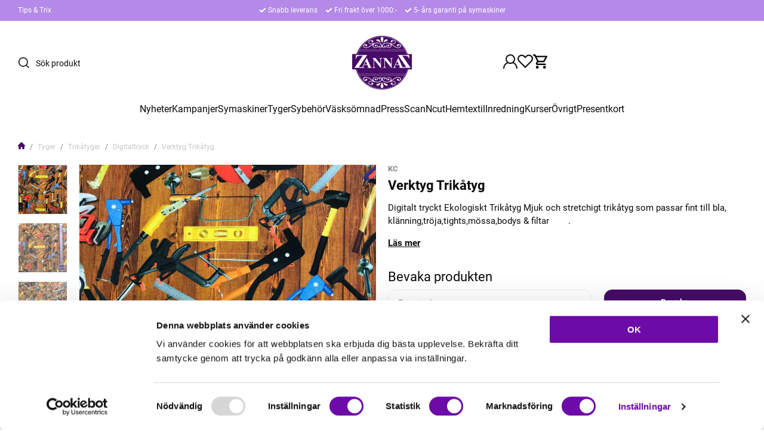

--- FILE ---
content_type: text/html; charset=UTF-8
request_url: https://www.zannaz.se/p/tyger/trikatyger/digitaltryck/verktyg-trikatyg-3171.html
body_size: 34624
content:

  




        <!doctype html>
    <html class="no-js antialiased" lang="sv">
      <head>
                  <title>Färgglada digitaltryckta trikåtyger.</title>
<meta http-equiv="Content-Type" content="text/html; charset=UTF-8">
<meta http-equiv="X-UA-Compatible" content="IE=edge">
<meta name="format-detection" content="telephone=no">
<meta id="viewport" name="viewport" content="width=device-width, initial-scale=1.0, minimum-scale=1.0">
<meta name="description" content="Hos oss kan du välja ur ett stort urval av färgglada digitaltryckta trikåtyger som passar utmärkt till barnkläder,filtar,mössor mm.">
<meta name="keywords" content="janome, symaskin, Brother, scanNcut, topcover, sybehör, hattflor, brodermaskin, tyg, trikåtyger, gardiner, hasta, Elna, Baby lock, Juki, interlock, onlinebutik, tyger-online, ">

<meta name="dc.title" content="Färgglada digitaltryckta trikåtyger.">
<meta name="dc.description" content="Hos oss kan du välja ur ett stort urval av färgglada digitaltryckta trikåtyger som passar utmärkt till barnkläder,filtar,mössor mm.">
<meta name="dc.subject" content="janome, symaskin, Brother, scanNcut, topcover, sybehör, hattflor, brodermaskin, tyg, trikåtyger, gardiner, hasta, Elna, Baby lock, Juki, interlock, onlinebutik, tyger-online, ">
<meta name="dc.language" content="sv">
  <meta name="google-site-verification" content="pX4MmNuYFhuclkGNw9AviGKLwYPWI1S9p5IBRinSZ5w">

  <meta name="viewport" content="width=device-width, initial-scale=1, maximum-scale=1">



            <link rel="alternate" href="https://www.zannaz.se/p/tyger/trikatyger/digitaltryck/verktyg-trikatyg-3171.html?language=sv" hreflang="sv">
                <link rel="alternate" href="https://www.zannaz.se/p/fabrics/knitwear/digital-printing.html?language=en" hreflang="en">
      
  <link rel="canonical" href="https://www.zannaz.se/p/tyger/trikatyger/digitaltryck/v2-trikatyg.html">

                    
          
                      <link rel="stylesheet" id="global-style" href="/static/749494f15f888b5e1a715d6d7849ef5aceed1b5511fa1e262d5b7a415ae87463/template/zannaz_live/temp/.build.css">
          
          	<link rel="icon" type="image/png" href="/image/27989/favicon-16x16.png" sizes="32x32">
	<link rel="apple-touch-icon" href="/image/27989/favicon-16x16.png" sizes="180x180">
                          

<script>
  var language_variables = JSON.parse("\u007B\u0022TEXT_YOU_NEED_X_PACKAGES\u0022\u003A\u0022Du\u0020beh\\u00f6ver\u0020\u0025s\u0020paket\u0022,\u0022TEXT_CHOSEN\u0022\u003A\u0022Valda\u0022,\u0022TEXT_CHOSEN_SINGULAR\u0022\u003A\u0022Vald\u0022,\u0022CHOOSE_VARIANT\u0022\u003A\u0022V\\u00e4lj\u0020variant\u0022,\u0022CHOOSE_VARIANTS\u0022\u003A\u0022V\\u00e4lj\u0020varianter\u0022,\u0022TEXT_READ_MORE\u0022\u003A\u0022L\\u00e4s\u0020mer\u0022,\u0022TEXT_READ_LESS\u0022\u003A\u0022L\\u00e4s\u0020mindre\u0022,\u0022TEXT_FILTER\u0022\u003A\u0022Filtrera\u0022,\u0022BUTTON_CLEAR_FILTERS\u0022\u003A\u0022Nollst\\u00e4ll\u0020filter\u0022,\u0022SHOW_PRODUCTS\u0022\u003A\u0022Visa\u0020produkter\u0022,\u0022TEXT_PRODUCTS\u0022\u003A\u0022produkter\u0022,\u0022TEXT_PRODUCT\u0022\u003A\u0022produkt\u0022,\u0022SORT_ORDER_DEFAULT_DESC\u0022\u003A\u0022fallande\u0022,\u0022SORT_ORDER_DEFAULT_ASC\u0022\u003A\u0022stigande\u0022,\u0022SORT_ORDER_TEXT_DESC\u0022\u003A\u0022\\u00d6\u002DA\u0022,\u0022SORT_ORDER_TEXT_ASC\u0022\u003A\u0022A\u002D\\u00d6\u0022,\u0022SORT_BY\u0022\u003A\u0022Sortera\u0020p\\u00e5\u0022\u007D");
</script>

                                                                                                                                  
<script>
  window.i18nKeys = {"CUSTOMER_LIST_CHANGE_NAME":"\u00c4ndra namn","IMAGE_BUTTON_DELETE":"Ta bort","SAVE":"Spara","C_X_LEFT_TO_FREE_SHIPPING":null,"TEXT_MY_FAVORITES":"Mina favoriter","BOX_HEADING_SHOPPING_CART":"Varukorg","OUT_OF_STOCK":"Best\u00e4llningsvara","NON_STOCK":"Best\u00e4llningsvara","IN_STOCK":"Finns i \nlager","P_FAVORITES_ADD_TO_WISHLIST":"L\u00e4gg i \u00f6nskelista","HEADING_TITLE_CREATE_CUSTOMERS_PRODUCTS_LIST":"Skapa ny lista","PRODUCT_BUTTON_BUY":"K\u00f6p","YOU_HAVE_X_ITEMS_IN_YOUR_SHOPPING_CART":"Du har {productCount} varor i din varukorg","BOX_SHOPPING_CART_SUB_TOTAL_BOTTOM":"Summa","BUTTON_SHOPPING_CART":"Till Kassan","BUTTON_CLEAR_FILTERS":"Nollst\u00e4ll filter","TABLE_HEADING_QUANTITY":"Antal","MARKET_POPUP_TITLE":"V\u00e4lj marknad","CURRENCY":"Valuta","LANGUAGE":"Spr\u00e5k","MARKET_POPUP_SUGGESTION_TEXT":"Det ser ut som du \u00e4r i","MARKET_POPUP_MISMATCH_TEXT":"Aktivt i sessionen","MARKET_POPUP_BUTTON_TEXT":"Bekr\u00e4fta","MARKET_POPUP_SELECTED_MARKET":"Vald marknad","CHANGE":"\u00c4ndra","LOWEST_PRICE_DURING_PREVIOUS_30_DAYS":"L\u00e4gsta pris under de senaste 30 dagarna innan priss\u00e4nkning:","PRICES_VAT_TEXT_4":"utan moms","PRICES_VAT_TEXT_2":"med moms","EDIT_MODE_EXIT":"L\u00e4mna redigeringsl\u00e4ge","EDIT_MODE_ENTER":"G\u00e5 till redigeringsl\u00e4ge","SHOP_THE_LOOK_ADD_IMAGE_TEXT":"Klicka p\u00e5 pennan f\u00f6r att ladda upp en bild","ADD_TITLE":"Fyll i titel","SEARCH_PRODUCT":"S\u00f6k efter produkt","CHOSEN_PRODUCT":"Vald produkt","ADD_DESCRIPTION":"Fyll i beskrivning","PICK_COLOR":"V\u00e4lj f\u00e4rg","SHOP_THE_LOOK_PRODUCT_LINK":"G\u00e5 till produkt","IMAGE_BUTTON_IN_CART":"L\u00e4gg till varukorgen","TEXT_FILTER":"Filtrera","SHOW_PRODUCTS":"Visa produkter","EXCL_VAT":"Exkl. moms: ","INCL_VAT":"Inkl. moms:","TEXT_PRODUCTS":"produkter","TEXT_PRODUCT":"produkt","SORT_BY":"Sortera p\u00e5","SORT_ORDER_TEXT_ASC":"A-\u00d6","SORT_ORDER_TEXT_DESC":"\u00d6-A","SORT_ORDER_DEFAULT_ASC":"stigande","SORT_ORDER_DEFAULT_DESC":"fallande"}
</script>
          <script>var vendre_config = JSON.parse("\u007B\u0022general\u0022\u003A\u007B\u0022version\u0022\u003A\u00221337\u0022,\u0022load_foundation_js\u0022\u003Atrue,\u0022manufacturers_category_id\u0022\u003A\u00220\u0022,\u0022transition\u002Draw\u0022\u003A\u00220.3s\u0022,\u0022show_right_mobile_menu\u0022\u003Atrue,\u0022cart_slide_in\u0022\u003Atrue,\u0022show_info_buttons\u0022\u003Atrue,\u0022show_customer_type_popup\u0022\u003Afalse,\u0022show_left_to_free_shipping\u0022\u003Afalse,\u0022pricelist_special_price\u0022\u003Afalse,\u0022mobile_menu_full_row_trigger_dropdown\u0022\u003Atrue,\u0022animate_to_cart\u0022\u003Atrue,\u0022use_accordion_with_arrows\u0022\u003Afalse,\u0022use_breadcrumbs_icon\u0022\u003Atrue,\u0022breadcrumbs_divider\u0022\u003A\u0022\/\u0022,\u0022breadcrumbs\u002Dhome\u002Dicon\u002Dcolor\u0022\u003A\u0022\u0023460b67\u0022,\u0022breadcrumbs\u002Dlink\u002Dcolor\u0022\u003A\u0022\u0023c9c7ca\u0022,\u0022breadcrumbs\u002Dcurrent\u002Dlink\u002Dcolor\u0022\u003A\u0022\u0023c9c7ca\u0022,\u0022breadcrumbs\u002Ddivider\u002Dcolor\u0022\u003A\u0022\u00237a7a7a\u0022,\u0022responsive_images_interval_px_width\u0022\u003A\u0022160\u0022,\u0022use_lazyload_on_product_list_images\u0022\u003Atrue,\u0022lazyload_product_list_images_px_before_viewport\u0022\u003A\u0022400\u0022,\u0022image\u002Dbackground\u002Dcolor\u002Draw\u0022\u003A\u0022\u0023f2f2f2\u0022,\u0022cookie_bar\u0022\u003A\u0022none\u0022,\u0022force_login\u0022\u003Afalse,\u0022product\u002Dimages\u002Ddynamic\u002Dsize\u002Dpadding\u002Draw\u0022\u003A\u0022100\u0025\u0022,\u0022favorites_page_id\u0022\u003A\u002259\u0022,\u0022global\u002Dwidth\u002Draw\u0022\u003A\u00221300px\u0022,\u0022grid\u002Dspacing\u002Dmobile\u002Draw\u0022\u003A\u002210px\u0022,\u0022grid\u002Dspacing\u002Dipad\u002Draw\u0022\u003A\u002220px\u0022,\u0022grid\u002Dspacing\u002Ddesktop\u002Draw\u0022\u003A\u002220px\u0022,\u0022grid\u002Dcolumn\u002Dgutter\u002Dsmall\u002Draw\u0022\u003A\u002210px\u0022,\u0022grid\u002Dcolumn\u002Dgutter\u002Dmedium\u002Draw\u0022\u003A\u002220px\u0022,\u0022border\u002Dradius\u002Draw\u0022\u003A\u002214px\u0022,\u0022theme\u002Dprimary\u002Dcolor\u0022\u003A\u0022\u0023460b67\u0022,\u0022theme\u002Dsecondary\u002Dcolor\u0022\u003A\u0022\u0023b589e7\u0022,\u0022theme\u002Dcomplement\u002Dcolor\u0022\u003A\u0022\u0023373737\u0022,\u0022theme\u002Dborder\u002Dcolor\u0022\u003A\u0022\u0023f0f0f0\u0022,\u0022body\u002Dbackground\u0022\u003A\u0022\u0023FFFFFF\u0022,\u0022light\u002Dgray\u002Draw\u0022\u003A\u0022\u0023f9f9f9\u0022,\u0022medium\u002Dgray\u002Draw\u0022\u003A\u0022\u0023c9c7ca\u0022,\u0022dark\u002Dgray\u002Draw\u0022\u003A\u0022\u00238a848e\u0022,\u0022black\u002Draw\u0022\u003A\u0022\u00230A0A0A\u0022,\u0022white\u002Draw\u0022\u003A\u0022\u0023ffffff\u0022,\u0022theme\u002Dsuccess\u002Dcolor\u0022\u003A\u0022\u002361e786\u0022,\u0022theme\u002Dwarning\u002Dcolor\u0022\u003A\u0022\u0023ffe047\u0022,\u0022theme\u002Dalert\u002Dcolor\u0022\u003A\u0022\u0023ff4d4d\u0022,\u0022body\u002Dfont\u002Dcolor\u0022\u003A\u0022\u00230a0a0a\u0022,\u0022complement\u002Dfont\u002Dcolor\u0022\u003A\u0022\u00237A7A7A\u0022,\u0022price\u002Dcolor\u0022\u003A\u0022\u0023460b67\u0022,\u0022price\u002Dnew\u002Dcolor\u0022\u003A\u0022\u0023ff4d4d\u0022,\u0022price\u002Dold\u002Dcolor\u0022\u003A\u0022\u00238A848E\u0022,\u0022product\u002Dnew\u002Dtag\u002Dcolor\u0022\u003A\u0022\u0023b589e7\u0022,\u0022product\u002Doverlay\u002Dcolor\u0022\u003A\u0022rgba\u00280,\u00200,\u00200,\u00200.02\u0029\u0022,\u0022favorite\u002Dicon\u002Doutline\u002Dcolor\u0022\u003A\u0022\u00230a0a0a\u0022,\u0022favorite\u002Dicon\u002Dsolid\u002Dcolor\u0022\u003A\u0022\u0023512b73\u0022,\u0022button\u002Dnormal\u002Dheight\u0022\u003A\u002250px\u0022,\u0022button\u002Dnormal\u002Dpadding\u002Dsides\u0022\u003A\u002230px\u0022,\u0022button\u002Dlarge\u002Dheight\u0022\u003A\u002258px\u0022,\u0022button\u002Dlarge\u002Dpadding\u002Dsides\u0022\u003A\u002236px\u0022,\u0022button\u002Dsmall\u002Dheight\u0022\u003A\u002246px\u0022,\u0022button\u002Dsmall\u002Dpadding\u002Dsides\u0022\u003A\u002226px\u0022,\u0022button\u002Dtiny\u002Dheight\u0022\u003A\u002242px\u0022,\u0022button\u002Dtiny\u002Dpadding\u002Dsides\u0022\u003A\u002222px\u0022\u007D,\u0022font\u0022\u003A\u007B\u0022use\u002Dgoogle\u002Dfont\u0022\u003Afalse,\u0022body\u002Dfont\u002Dfamily\u002Dgoogle\u002Dfont\u0022\u003A\u0022Roboto\u0022,\u0022header\u002Dfont\u002Dfamily\u002Dgoogle\u002Dfont\u0022\u003A\u0022Roboto\u0022,\u0022global\u002Dlineheight\u002Draw\u0022\u003A\u00221.2\u0022,\u0022global\u002Dletter\u002Dspacing\u002Draw\u0022\u003A\u0022normal\u0022,\u0022paragraph\u002Dlineheight\u002Draw\u0022\u003A\u00221.5\u0022,\u0022paragraph\u002Dletter\u002Dspacing\u002Draw\u0022\u003A\u00220em\u0022,\u0022header\u002Dlineheight\u002Draw\u0022\u003A\u00221.2\u0022,\u0022header\u002Dletter\u002Dspacing\u002Draw\u0022\u003A\u00220em\u0022,\u0022header\u002Dfont\u002Dweight\u002Draw\u0022\u003A\u0022normal\u0022,\u0022header\u002Dmargin\u002Dbottom\u002Draw\u0022\u003A\u00228px\u0022,\u0022h1\u002Dmobile\u002Dsize\u002Draw\u0022\u003A\u002230px\u0022,\u0022h1\u002Dipad\u002Dsize\u002Draw\u0022\u003A\u002232px\u0022,\u0022h2\u002Dmobile\u002Dsize\u002Draw\u0022\u003A\u002226px\u0022,\u0022h2\u002Dipad\u002Dsize\u002Draw\u0022\u003A\u002228px\u0022,\u0022h3\u002Dmobile\u002Dsize\u002Draw\u0022\u003A\u002224px\u0022,\u0022h3\u002Dipad\u002Dsize\u002Draw\u0022\u003A\u002226px\u0022,\u0022h4\u002Dmobile\u002Dsize\u002Draw\u0022\u003A\u002220px\u0022,\u0022h4\u002Dipad\u002Dsize\u002Draw\u0022\u003A\u002222px\u0022,\u0022h5\u002Dmobile\u002Dsize\u002Draw\u0022\u003A\u002218px\u0022,\u0022h5\u002Dipad\u002Dsize\u002Draw\u0022\u003A\u002220px\u0022,\u0022h6\u002Dmobile\u002Dsize\u002Draw\u0022\u003A\u002216px\u0022,\u0022h6\u002Dipad\u002Dsize\u002Draw\u0022\u003A\u002218px\u0022,\u0022category\u002Dtitle\u002Dline\u002Dheight\u002Draw\u0022\u003A\u00221.2\u0022,\u0022h1\u002Dmobile\u002Dcategory\u002Dtitle\u002Dsize\u002Draw\u0022\u003A\u002226px\u0022,\u0022h1\u002Dipad\u002Dcategory\u002Dtitle\u002Dsize\u002Draw\u0022\u003A\u002242px\u0022,\u0022product\u002Dtitle\u002Dline\u002Dheight\u002Draw\u0022\u003A\u00221.3\u0022,\u0022h1\u002Dmobile\u002Dproduct\u002Dtitle\u002Dsize\u002Draw\u0022\u003A\u002220px\u0022,\u0022h1\u002Dipad\u002Dproduct\u002Dtitle\u002Dsize\u002Draw\u0022\u003A\u002222px\u0022,\u0022hero\u002Dline\u002Dheight\u002Draw\u0022\u003A\u00221.2\u0022,\u0022superhero\u002Dmobile\u002Dsize\u002Draw\u0022\u003A\u002244px\u0022,\u0022superhero\u002Dipad\u002Dsize\u002Draw\u0022\u003A\u002272px\u0022,\u0022middlehero\u002Dmobile\u002Dsize\u002Draw\u0022\u003A\u002236px\u0022,\u0022middlehero\u002Dipad\u002Dsize\u002Draw\u0022\u003A\u002260px\u0022,\u0022hero\u002Dmobile\u002Dsize\u002Draw\u0022\u003A\u002232px\u0022,\u0022hero\u002Dipad\u002Dsize\u002Draw\u0022\u003A\u002248px\u0022,\u0022semihero\u002Dmobile\u002Dsize\u002Draw\u0022\u003A\u002228px\u0022,\u0022semihero\u002Dipad\u002Dsize\u002Draw\u0022\u003A\u002236px\u0022,\u0022smallhero\u002Dmobile\u002Dsize\u002Draw\u0022\u003A\u002222px\u0022,\u0022smallhero\u002Dipad\u002Dsize\u002Draw\u0022\u003A\u002224px\u0022\u007D,\u0022top_bar\u0022\u003A\u007B\u0022show_top_bar_mobile\u0022\u003Afalse,\u0022show_top_bar_desktop\u0022\u003Atrue,\u0022top_bar_page_ids\u0022\u003A\u002216,17\u0022,\u0022show_top_bar_currencies\u0022\u003Afalse,\u0022show_top_bar_infopages\u0022\u003Atrue,\u0022show_top_bar_languages\u0022\u003Afalse,\u0022show_top_bar_markets\u0022\u003Afalse,\u0022show_top_bar_selling_points\u0022\u003Atrue,\u0022show_top_bar_vat\u0022\u003Afalse,\u0022top_bar_infopages_position_right\u0022\u003Afalse,\u0022top_bar_selling_points_position\u0022\u003A\u0022center\u0022,\u0022top\u002Dbar\u002Dheight\u002Draw\u0022\u003A\u002235px\u0022,\u0022top\u002Dbar\u002Dbg\u0022\u003A\u0022\u0023b589e7\u0022,\u0022top\u002Dbar\u002Dtext\u002Dcolor\u0022\u003A\u0022\u0023ffffff\u0022\u007D,\u0022page_header\u0022\u003A\u007B\u0022header_design_mobile\u0022\u003A\u0022header2\u0022,\u0022header_design_desktop\u0022\u003A\u0022header2\u0022,\u0022header_icons\u0022\u003A\u0022package5\u0022,\u0022header_cart_icon_version\u0022\u003A\u00226\u0022,\u0022header\u002Dlogo\u002Dheight\u002Dmobile\u002Draw\u0022\u003A\u002250px\u0022,\u0022header\u002Dlogo\u002Dpadding\u002Dmobile\u002Draw\u0022\u003A\u00228px\u0022,\u0022header\u002Dlogo\u002Dheight\u002Ddesktop\u002Draw\u0022\u003A\u002290px\u0022,\u0022header\u002Dmenu\u002Dheight\u002Ddesktop\u002Draw\u0022\u003A\u002240px\u0022,\u0022mobile_header_menu\u0022\u003A\u0022mobile_menu1\u0022,\u0022mobile_menu_slide_right\u0022\u003A\u0022classic\u0022,\u0022mobile_menu_side_scroll\u0022\u003Afalse,\u0022drop_menu\u0022\u003A\u0022all\u002Dhorizontal\u0022,\u0022drop_menu_click\u0022\u003Atrue,\u0022search_bar_open_from_start_mobile\u0022\u003Afalse,\u0022show_pages_in_search_result\u0022\u003Afalse,\u0022prevent_native_input_zoom_ios\u0022\u003Atrue,\u0022show_category_depth\u0022\u003A\u00221\u0022,\u0022show_only_the_collection_category_dropdown\u0022\u003Afalse,\u0022pages_menu_id\u0022\u003A\u002273\u0022,\u0022doofinder_search\u0022\u003Atrue,\u0022header\u002Dmobile\u002Dbg\u0022\u003A\u0022\u0023ffffff\u0022,\u0022header\u002Dmobile\u002Dmenu\u002Dbg\u0022\u003A\u0022\u0023ffffff\u0022,\u0022header\u002Dmobile\u002Dmenu\u002Dborder\u002Dcolor\u0022\u003A\u0022\u0023f0f0f0\u0022,\u0022header\u002Dmobile\u002Dmenu\u002Dactive\u002Dbackground\u002Dcolor\u0022\u003A\u0022\u0023f9f9f9\u0022,\u0022header\u002Dmobile\u002Dmenu\u002Dfooter\u002Dbackground\u002Dcolor\u0022\u003A\u0022\u0023F9F9F9\u0022,\u0022header\u002Dmobile\u002Dmenu\u002Dborder\u002Dsize\u002Draw\u0022\u003A\u00221px\u0022,\u0022header\u002Ddesktop\u002Dbg\u0022\u003A\u0022\u0023ffffff\u0022,\u0022header\u002Dmenu\u002Ddropdown\u002Dbig\u002Dcolor\u0022\u003A\u0022\u0023ffffff\u0022,\u0022header\u002Dmenu\u002Dpadding\u002Dbottom\u0022\u003A\u002225px\u0022,\u0022header\u002Dpadding\u002Dtop\u002Dbottom\u0022\u003A\u002225px\u0022,\u0022header_menu_big\u0022\u003Atrue\u007D,\u0022page_footer\u0022\u003A\u007B\u0022footer_design\u0022\u003A\u0022footer2\u0022,\u0022one_to_three_gallery_page_ids_for_footer\u0022\u003A\u00220\u0022,\u0022show_footer_newsletter\u0022\u003Atrue,\u0022newsletter\u002Dbutton\u002Dcolor\u0022\u003A\u0022\u0023460b67\u0022,\u0022show_social_follow_icons_footer\u0022\u003Atrue,\u0022show_social_follow_icons_footer_folder\u0022\u003A\u0022original\u0022,\u0022show_social_follow_icons_footer_color\u0022\u003Afalse,\u0022show_copyright\u0022\u003Atrue,\u0022show_vendre_link\u0022\u003Atrue,\u0022footer\u002Dbg\u0022\u003A\u0022\u0023f9f9f9\u0022,\u0022footer\u002Dsecondary\u002Dbg\u0022\u003A\u0022\u0023ffffff\u0022,\u0022footer_text_center\u0022\u003Afalse,\u0022footer_custom_text_color\u0022\u003Afalse,\u0022footer\u002Dtext\u002Dcolor\u0022\u003A\u0022\u0023fff\u0022,\u0022footer_copyright_custom_text_color\u0022\u003Atrue,\u0022footer\u002Dcopyright\u002Dtext\u002Dcolor\u0022\u003A\u0022\u0023c9c7ca\u0022,\u0022footer\u002Dsocial\u002Dicons\u002Dsize\u002Draw\u0022\u003A\u002230px\u0022,\u0022footer\u002Dsocial\u002Dicons\u002Dpadding\u002Draw\u0022\u003A\u002215px\u0022,\u0022footer_headings_bold\u0022\u003Atrue,\u0022footer_headings_uppercase\u0022\u003Afalse\u007D,\u0022product_listing\u0022\u003A\u007B\u0022product_listing_default_design\u0022\u003A\u0022grid\u0022,\u0022product_listing_grid_design\u0022\u003A\u0022product_listing_extended\u0022,\u0022product_listing_row_design\u0022\u003A\u0022product_listing_standard\u0022,\u0022product_tag_id\u0022\u003A\u0022179\u0022,\u0022product\u002Dbox\u002Dbackground\u0022\u003A\u0022\u0023fff\u0022,\u0022show_quantity_input_in_product_listing\u0022\u003Atrue,\u0022product_listing_show_second_image_hover\u0022\u003Atrue,\u0022show_discount_in_productbox\u0022\u003Atrue,\u0022show_product_overlay\u0022\u003Atrue,\u0022show_product_border\u0022\u003Afalse,\u0022show_variant_information\u0022\u003Afalse,\u0022show_brand_information\u0022\u003Atrue,\u0022product_listing_article_number\u0022\u003Afalse,\u0022show_recomended_price\u0022\u003Afalse,\u0022show_stock_status\u0022\u003Afalse,\u0022use_content_position\u0022\u003A\u0022left\u0022,\u0022products_per_row_xxlarge\u0022\u003A\u00224\u0022,\u0022products_per_row_xlarge\u0022\u003A\u00224\u0022,\u0022products_per_row_large\u0022\u003A\u00224\u0022,\u0022products_per_row_medium\u0022\u003A\u00223\u0022,\u0022products_per_row_small\u0022\u003A\u00222\u0022\u007D,\u0022listing\u0022\u003A\u007B\u0022categories_left\u0022\u003A\u0022none\u0022,\u0022filter_design\u0022\u003A\u0022left\u0022,\u0022filter_left_summary\u0022\u003Afalse,\u0022chained_filters\u0022\u003Afalse,\u0022show_category_overlay\u0022\u003Afalse,\u0022category_description_expandable\u0022\u003Atrue,\u0022category\u002Dbackground\u002Dfont\u002Dcolor\u0022\u003A\u0022\u00230a0a0a\u0022,\u0022category\u002Doverlay\u002Dcolor\u0022\u003A\u0022rgba\u00280,\u00200,\u00200,\u00200.25\u0029\u0022,\u0022show_category_image_mobile\u0022\u003Afalse,\u0022show_count_products\u0022\u003Atrue,\u0022full_top_image\u0022\u003Afalse,\u0022center_description\u0022\u003Afalse,\u0022show_category_image_as_background\u0022\u003Afalse,\u0022show_category_image_as_background_full_width\u0022\u003Afalse,\u0022auto_pagination\u0022\u003Atrue,\u0022show_subcategories\u0022\u003Atrue,\u0022auto_pagination_scrolls\u0022\u003A\u00223\u0022\u007D,\u0022product\u0022\u003A\u007B\u0022show_product_images_thumbnails\u0022\u003Atrue,\u0022show_product_images_thumbnails_left\u0022\u003Atrue,\u0022show_brand\u0022\u003Atrue,\u0022show_brand_as_image\u0022\u003Afalse,\u0022sticky_buy_mobile\u0022\u003Afalse,\u0022variant_design\u0022\u003A\u0022dropdowns\u0022,\u0022attribute_design\u0022\u003A\u0022buttons\u0022,\u0022show_attribute_labels\u0022\u003Afalse,\u0022combine_variants\u0022\u003Afalse,\u0022show_variant_choice_image\u0022\u003Afalse,\u0022show_variant_choice_image_as_circle\u0022\u003Afalse,\u0022use_question_about_product\u0022\u003Atrue,\u0022show_tags\u0022\u003Atrue,\u0022show_tags_image\u0022\u003Afalse,\u0022show_tags_gray\u0022\u003Atrue,\u0022show_related_products\u0022\u003Atrue,\u0022show_related_products_from_category\u0022\u003Afalse,\u0022show_last_viewed_products\u0022\u003Afalse,\u0022related_category_for_color\u0022\u003A\u0022\u0022,\u0022show_manufacturer_description_in_tabs\u0022\u003Atrue,\u0022show_article_number\u0022\u003Atrue,\u0022show_ean_number\u0022\u003Afalse,\u0022show_partners_stock\u0022\u003Afalse,\u0022show_product_page_usp\u0022\u003Afalse,\u0022show_associated_products\u0022\u003Atrue,\u0022short_desc_sentences\u0022\u003A\u00222\u0022,\u0022show_description\u0022\u003A\u0022short\u0022,\u0022show_quantity_discounts\u0022\u003Atrue,\u0022show_instock_status\u0022\u003Atrue,\u0022show_instock_status_current_customer\u0022\u003Atrue,\u0022show_instock_status_amount\u0022\u003Afalse,\u0022show_instock_status_amount_current_customer\u0022\u003Afalse,\u0022show_tabs\u0022\u003Atrue,\u0022show_b2b_registration\u0022\u003Afalse,\u0022b2b_registration_page_link\u0022\u003A\u00220\u0022,\u0022show_review_summary\u0022\u003Afalse,\u0022show_auto_generated_pdf_file\u0022\u003Afalse,\u0022show_files_in_separate_tab\u0022\u003Atrue,\u0022show_embedded_video_in_description_tab\u0022\u003Afalse,\u0022show_video_in_slideshow\u0022\u003Atrue,\u0022embedded_video_in_slideshow_position\u0022\u003A\u00222\u0022,\u0022product_image_mouseover_zoom\u0022\u003Atrue,\u0022product_image_gallery_zoom\u0022\u003Atrue,\u0022product_image_gallery_arrows\u0022\u003Atrue,\u0022product_image_gallery_zoom_level\u0022\u003A\u00222\u0022,\u0022product_image_gallery_background_color\u0022\u003A\u0022dark\u0022,\u0022product_image_gallery_background_opacity\u0022\u003A\u00220.5\u0022,\u0022product_image_gallery_transition\u0022\u003A\u0022zoom\u0022,\u0022product_image_column_size_desktop\u0022\u003A\u00226\u0022,\u0022show_vat_text\u0022\u003Afalse,\u0022show_total_final_price\u0022\u003Afalse,\u0022content_hub_perfect_match_only\u0022\u003Afalse\u007D,\u0022checkout\u0022\u003A\u007B\u0022limit_page_header\u0022\u003Atrue,\u0022hide_page_footer\u0022\u003Atrue,\u0022orientation\u0022\u003A\u0022horizontal\u0022,\u0022payment_shipping_method_design\u0022\u003A\u0022horizontal\u0022,\u0022show_count_cart\u0022\u003Atrue,\u0022show_country_choice\u0022\u003Atrue,\u0022show_delivery_address\u0022\u003Atrue,\u0022show_choose_address\u0022\u003Afalse,\u0022show_shipping_description\u0022\u003Atrue,\u0022show_payment_description\u0022\u003Afalse,\u0022show_payment_if_one\u0022\u003Atrue,\u0022show_choose_delivery_address\u0022\u003Afalse,\u0022show_external_shipping\u0022\u003Afalse,\u0022upsale_category_id\u0022\u003A\u0022258\u0022,\u0022show_vat_validation\u0022\u003Afalse,\u0022show_upsale_category\u0022\u003Afalse,\u0022pickup_place\u0022\u003Afalse,\u0022budbee\u0022\u003Afalse,\u0022hide_freight\u0022\u003Afalse,\u0022show_price_per_unit\u0022\u003Afalse,\u0022show_package_content\u0022\u003Afalse,\u0022show_total_content\u0022\u003Afalse,\u0022show_item_price\u0022\u003Afalse,\u0022show_input_on_quantity\u0022\u003Atrue,\u0022show_voucher\u0022\u003Atrue,\u0022show_customer_type\u0022\u003Afalse\u007D,\u0022tracking\u0022\u003A\u007B\u0022nosto_id\u0022\u003A\u0022\u0022\u007D,\u0022account\u0022\u003A\u007B\u0022show_favorites\u0022\u003Atrue,\u0022favorites_custom_lists\u0022\u003Afalse,\u0022show_most_ordered\u0022\u003Atrue,\u0022show_address_book\u0022\u003Atrue\u007D,\u0022sharing\u0022\u003A\u007B\u0022facebook_meta\u0022\u003Atrue,\u0022show_icons\u0022\u003Atrue,\u0022facebook\u0022\u003Atrue,\u0022twitter\u0022\u003Atrue,\u0022linkedin\u0022\u003Atrue,\u0022tumblr\u0022\u003Atrue,\u0022google\u0022\u003Atrue,\u0022pinterest\u0022\u003Atrue\u007D,\u0022google_data_types\u0022\u003A\u007B\u0022active\u0022\u003Atrue,\u0022info\u0022\u003Atrue,\u0022product\u0022\u003Atrue,\u0022breadcrumb\u0022\u003Atrue,\u0022social\u0022\u003Atrue,\u0022search\u0022\u003Atrue\u007D,\u0022markets\u0022\u003A\u007B\u0022show_popup\u0022\u003Afalse,\u0022select_by_market\u0022\u003Atrue,\u0022select_by_country\u0022\u003Atrue,\u0022country_dropdown\u0022\u003Atrue,\u0022suggest_from_ip_lookup\u0022\u003Atrue,\u0022use_suggestion_as_default\u0022\u003Atrue,\u0022show_mismatch\u0022\u003Afalse\u007D\u007D");</script>

                    <script>
  // Nice-to-have: Move this to Vuex

  var vendreFavoritesCustomersProductsList = JSON.parse("false");
  var vendreCustomCustomersProductsLists = JSON.parse("\u005B\u005D");
</script>

          <script>
            window.VendreCurrencyFormatter = (function(number) {let thousands_point = JSON.parse('"."');let decimal_places = JSON.parse('"2"');let decimal_separator = JSON.parse('","');let symbol_left = JSON.parse('""');let symbol_right = JSON.parse('"kr"');number = parseFloat(number) || 0;let number_decimals = number % 1;if (decimal_places == 0&& parseFloat(number_decimals.toFixed(0)) != parseFloat(number_decimals.toFixed(2))) {decimal_places = 2;}let rounded = number.toFixed(decimal_places);let match = rounded.toString().match(/(-?)(\d+)(?:\.(\d*))?/);if (!match) {return '';}let sign = match[1];let integer = match[2];let fractional = match[3] || '';if (integer >= 1000 && thousands_point.length) {integer = integer.replace(/\B(?=(\d{3})+(?!\d))/g, thousands_point);}if (fractional.length < decimal_places) {fractional += new Array(decimal_places - fractional.length).join('0');}if (decimal_places == 0) {decimal_separator = '';}number = sign + symbol_left + integer + decimal_separator + fractional + symbol_right;return number;});
          </script>

            <script src="/static/1a1a683457bd251fafbbdc3b2a9f074d79155dd867c75649f8e97488fcf314a9/template/zannaz_live/temp/.build.js"></script>

    <script type="module">try{import.meta.url;import("_").catch(()=>1);}catch(e){}window.__vite_is_modern_browser=true;</script>
<script type="module">!function(){if(window.__vite_is_modern_browser)return;console.warn("vite: loading legacy build because dynamic import or import.meta.url is unsupported, syntax error above should be ignored");var e=document.getElementById("vite-legacy-polyfill"),n=document.createElement("script");n.src=e.src,n.onload=function(){System.import(document.getElementById('vite-legacy-entry').getAttribute('data-src'))},document.body.appendChild(n)}();</script>
<script type="module" crossorigin src="/template/zannaz_live/dist/client/assets/main.5c2ec805.js"></script>
<link rel="stylesheet" href="/template/zannaz_live/dist/client/assets/main.da40e2b1.css">


<script nomodule>!function(){var e=document,t=e.createElement("script");if(!("noModule"in t)&&"onbeforeload"in t){var n=!1;e.addEventListener("beforeload",(function(e){if(e.target===t)n=!0;else if(!e.target.hasAttribute("nomodule")||!n)return;e.preventDefault()}),!0),t.type="module",t.src=".",e.head.appendChild(t),t.remove()}}();</script>
<script nomodule crossorigin id="vite-legacy-polyfill" src="/template/zannaz_live/dist/client/assets/polyfills-legacy.73209f33.js"></script>
<script nomodule crossorigin id="vite-legacy-entry" data-src="/template/zannaz_live/dist/client/assets/main-legacy.9352fbdb.js">System.import(document.getElementById('vite-legacy-entry').getAttribute('data-src'))</script>


        
                    <script defer src="https://www.google.com/recaptcha/api.js?onload=reCAPTCHA_onload&amp;render=explicit"></script>
        
                    <meta property="og:site_name" content="www.zannaz.se">
  <meta property="og:title" content="Verktyg Trikåtyg">
  <meta property="og:url" content="https://www.zannaz.se/p/tyger/trikatyger/digitaltryck/v2-trikatyg.html?language=sv_SE">
      <meta property="og:description" content="Digitalt tryckt Ekologiskt Trikåtyg
Mjuk och stretchigt trikåtyg som passar fint till bla, klänning,tröja,tights,mössa,bodys &amp;amp; filtar
 

 
 
 ">
    <meta property="og:type" content="product">
  <meta property="og:locale" content="sv_SE">
      <meta property="og:locale:alternate" content="en_US">
            <meta property="og:image" content="https://www.zannaz.se/image/6651/verktyg2.jpeg">
    <meta property="og:image:width" content="800">
    <meta property="og:image:height" content="800">
                  <meta property="og:image" content="https://www.zannaz.se/image/6652/verktyg.jpeg">
      <meta property="og:image:width" content="800">
      <meta property="og:image:height" content="800">
          <meta property="og:image" content="https://www.zannaz.se/image/6653/verktyg3.jpeg">
      <meta property="og:image:width" content="800">
      <meta property="og:image:height" content="800">
              
          

  
    
  
  <!-- Google Consent Mode -->

  <!-- This has to be combined with an external cookie script for enabling storage -->

  <script>
      window.dataLayer = window.dataLayer || [];
      function gtag() {
        dataLayer.push(arguments);
      }
      gtag("consent", "default", {
        ad_personalization: "denied",
        ad_storage: "denied",
        ad_user_data: "denied",
        analytics_storage: "denied",
        functionality_storage: "denied",
        personalization_storage: "denied",
        security_storage: "granted",
        wait_for_update: 500,
    });
    gtag("set", "ads_data_redaction", true);
    gtag("set", "url_passthrough", true);

  </script>
  <!-- End Google Consent Mode -->

    <!-- Google Tag Manager -->
    <script>(function(w,d,s,l,i){w[l]=w[l]||[];w[l].push({'gtm.start':
    new Date().getTime(),event:'gtm.js'});var f=d.getElementsByTagName(s)[0],
    j=d.createElement(s),dl=l!='dataLayer'?'&l='+l:'';j.async=true;j.src=
    'https://www.googletagmanager.com/gtm.js?id='+i+dl;f.parentNode.insertBefore(j,f);
    })(window,document,'script','dataLayer','GTM-5B4K5Q9');</script>
  <!-- End Google Tag Manager -->

      <script>
      
      
      window.dataLayer = window.dataLayer || [];

      var productPosition = 0;

function gtmGa4Init() {
  registerGa4EventListeners();
  productGa4Impressions('data-doofinder-impression', 'Doofinder Autocomplete');
}

      
      window.dataLayer = window.dataLayer || [];
    dataLayer.push({
      'customer_id' : 'Ej inloggad'
    });
        function productGa4Impressions(impressionSelector, listName = "Associated product: Verktyg Trikåtyg") {
  dataLayer = window.dataLayer || [];

  if ($( "[" + impressionSelector + "='true']" ).length) {
    var datalayerItemListGA4 = [];

    $( "[" + impressionSelector + "='true']" ).each(function() {
      var productData = JSON.parse($(this).attr('data-product-object'));

      if (productData.id) {
        productPosition = productPosition + 1;

        let productDataGa4 = {
          'item_id' : productData.id
        , 'item_name' : productData.name
        , 'item_list_name' : productData.list ? productData.list : listName
        , 'item_brand' : productData.brand
        , 'item_variant' : productData.variant
        , 'index' : productPosition
        , 'price' : productData.price
        };

        Object.keys(productDataGa4).forEach((key) => (productDataGa4[key] == '') && delete productDataGa4[key]);

        datalayerItemListGA4.push(productDataGa4);

        $(this).attr('' + impressionSelector + '', 'false');
        $(this).attr('data-list-position', productPosition);
      }
    });

          dataLayer.push({ ecommerce: null });
      dataLayer.push({
        'event': 'view_item_list',
        'ecommerce': {
          'currency': 'SEK',
          'items': datalayerItemListGA4
        }
      });
      };
};
      function registerGa4EventListeners() {

  // Only register these scripts once
  if (!window.ga4Initialized) {
    $(document).ajaxComplete(function(e, xhr, settings) {
        if (settings.url.includes('page')) {
          productGa4Impressions('data-impression');
        };
    });

    window.addEventListener('CookieScriptLoaded', function() {
      productGa4Impressions('data-impression');
    });

    window.ga4Initialized = true;
  }

  // Remove and re-register these scripts to support dynamic content
  $('[data-product]').off('click.ga4Impression');
  $('[data-product]').on('click.ga4Impression', function(e) {

    if($(this).find("#img-box")){
      return true;
    };

    if ($(e.target).is("button[type=submit]") || $(e.target).is('[href*="buy_now"')) {
      return true;
    }

    if ($(e.target).parents("[data-doofinder-impression]").length == 1) {
      var listName = "Doofinder Autocomplete";
    } else {
      var listName = "Associated product: Verktyg Trikåtyg";
    }

    if ($(this).attr('data-click-tracked') != "true") {
      var productData = JSON.parse($(this).attr('data-product-object'));
      var listPosition = parseInt($(this).attr("data-list-position"));

      let productDataGa4 = {
        'item_id' : productData.id
      , 'item_name' : productData.name
      , 'item_list_name' : productData.list ? productData.list : listName
      , 'item_brand' : productData.brand
      , 'item_variant' : productData.variant
      , 'index' : listPosition
      , 'price' : productData.price
      };

      Object.keys(productDataGa4).forEach((key) => (productDataGa4[key] == '') && delete productDataGa4[key]);

      window.addEventListener("beforeunload", function() {
                  dataLayer.push({ ecommerce: null });
          dataLayer.push({
            'event': 'select_item',
            'ecommerce': {
              'currency': 'SEK',
              'items': [productDataGa4]
            }
          });
              });

      $(this).attr('data-click-tracked', "true")
    }
  });

}
      $(document).ready(function() {
        gtmGa4Init();
      });

      $(document).ajaxComplete(function() {
        gtmGa4Init();
      });

      $(document).on('vendreGa4CartUpdate', function(e) {
        let products = e.detail;

        
        // Map data for google
        $.getJSON("/?json_template&action=get_ga_tracking_info&hide_ajax_loader=true", {
          cart_changes: JSON.stringify(products)
        })
        .done(function(trackingResponse) {
          for (i = 0; i < trackingResponse.ga4.added_to_cart.length; i++) {
            Object.keys(trackingResponse.ga4.added_to_cart[i]).forEach((key) => (trackingResponse.ga4.added_to_cart[i][key] == '') && delete trackingResponse.ga4.added_to_cart[i][key])
          }

          if (trackingResponse.ga4.added_to_cart.length) {
            dataLayer.push({ ecommerce: null });
            dataLayer.push({
              'event': 'add_to_cart',
              'ecommerce': {
                'currency': 'SEK',
                'value': '',
                'items': trackingResponse.ga4.added_to_cart
              }
            });
            
                      }

          for (i = 0; i < trackingResponse.ga4.removed_from_cart.length; i++) {
            Object.keys(trackingResponse.ga4.removed_from_cart[i]).forEach((key) => (trackingResponse.ga4.removed_from_cart[i][key] == '') && delete trackingResponse.ga4.removed_from_cart[i][key])
          }

          if (trackingResponse.ga4.removed_from_cart.length) {
            dataLayer.push({ ecommerce: null });
            dataLayer.push({
              'event': 'remove_from_cart',
              'ecommerce': {
                'currency': 'SEK',
                'value': '',
                'items': trackingResponse.ga4.removed_from_cart
              }
            });

            
          }
        })
        .fail(function(jqXHR, textStatus) {
                  });

      });
      
              
    dataLayer.push({ ecommerce: null });
    dataLayer.push({
      'event': 'view_item',
      'ecommerce': {
        'currency': 'SEK',
        'items': [{
          'item_name': 'v2  Trikåtyg',
          'item_id': 'v2',
          'index': 0,
          'price': 13.52,
                              }]
       }
    });
            
      
                  
    </script>
  
          <script
  defer
  src="https://cdn.pji.nu/b2b/widgets/cheapest/index.js"
></script>
      </head>

      <body class="wrapper-product">
                  <!-- Google Tag Manager (noscript) -->
          <noscript><iframe src="https://www.googletagmanager.com/ns.html?id=GTM-5B4K5Q9"
          height="0" width="0" style="display:none;visibility:hidden"></iframe></noscript>
          <!-- End Google Tag Manager (noscript) -->
                

<aside 
  class="
    mobile-menu 
    
    
    
  "
  data-push
  data-slide-in-object="data-mobile-menu"
>
  <div class="mobile-menu-wrapper">

    <!-- Top section-->
    <div class="mobile-menu-top">
              <a 
          href="/"
          aria-label="ZannaZ"
        >
                  <img src="/thumb/55936/0x100/zannaz-logo_new.webp" width="111" height="100" alt="ZannaZ">
  
        </a>
      
      <button data-exit-off-canvas>
        <svg width="10" height="10" viewBox="0 0 10 10" fill="none" xmlns="http://www.w3.org/2000/svg">
<path d="M1.55805 0.267316C1.20163 -0.0891054 0.623744 -0.0891054 0.267323 0.267316C-0.0891077 0.623738 -0.0891077 1.20162 0.267323 1.55804L3.70927 5L0.267323 8.44191C-0.0891077 8.79841 -0.0891077 9.37623 0.267323 9.73263C0.623744 10.0891 1.20163 10.0891 1.55805 9.73263L5 6.29071L8.44192 9.73263C8.79841 10.0891 9.37623 10.0891 9.73264 9.73263C10.0891 9.37623 10.0891 8.79841 9.73264 8.44191L6.29072 5L9.73264 1.55804C10.0891 1.20162 10.0891 0.623738 9.73264 0.267316C9.37623 -0.0891054 8.79841 -0.0891054 8.44192 0.267316L5 3.70927L1.55805 0.267316Z" fill="black"/>
</svg>
      </button>
    </div>

    <!-- Categories links -->
                  <ul>
          <li>
            <a href="/products_new.php">
              Nyheter
            </a>
          </li>
        </ul>
        <ul>
          <li>
            <a href="/specials.php">
              Kampanjer
            </a>
          </li>
        </ul>
                  <ul >
            <li class="parent  ">
                              <a 
                  href="#"
                  
                  title="Symaskiner"
                  data-parent
                >
                  Symaskiner
                </a>

                <span data-parent>
                                                            <?xml version="1.0" encoding="utf-8"?>
<svg version="1.1" id="Layer_1" xmlns="http://www.w3.org/2000/svg" xmlns:xlink="http://www.w3.org/1999/xlink" x="0px" y="0px"
	 viewBox="0 0 10 10" style="enable-background:new 0 0 10 10;" xml:space="preserve">
<g>
	<path d="M5.8,4.2V0H4.2v4.2H0v1.5h4.2V10h1.5V5.8H10V4.2H5.8z"/>
</g>
</svg>
                      <?xml version="1.0" encoding="utf-8"?>
<svg version="1.1" id="Layer_1" xmlns="http://www.w3.org/2000/svg" xmlns:xlink="http://www.w3.org/1999/xlink" x="0px" y="0px"
	 viewBox="0 0 10 10" style="enable-background:new 0 0 10 10;" xml:space="preserve">
<path d="M0,4.2h10v1.5H0V4.2z"/>
</svg>
                                                      </span>

                    
  
  
    
  <ul class=" menu-level-1">
        
          <li>
        <a 
          href="https://www.zannaz.se/c/symaskiner/"
          
          class="show-all"
        >
                      Alla
                    
          Symaskiner
        </a>
      </li>
    
          <li 
        class="
          
          
        "
      >
                
        <a 
          href="https://www.zannaz.se/c/symaskiner/symaskiner-106/"
          
                  >
          Symaskiner
        </a>
        
              </li>
          <li 
        class="
          
          
        "
      >
                
        <a 
          href="https://www.zannaz.se/c/symaskiner/overlock/"
          
                  >
          Overlock
        </a>
        
              </li>
          <li 
        class="
          parent
          
        "
      >
                  <span data-parent>
                                          <?xml version="1.0" encoding="utf-8"?>
<svg version="1.1" id="Layer_1" xmlns="http://www.w3.org/2000/svg" xmlns:xlink="http://www.w3.org/1999/xlink" x="0px" y="0px"
	 viewBox="0 0 10 10" style="enable-background:new 0 0 10 10;" xml:space="preserve">
<g>
	<path d="M5.8,4.2V0H4.2v4.2H0v1.5h4.2V10h1.5V5.8H10V4.2H5.8z"/>
</g>
</svg>
                <?xml version="1.0" encoding="utf-8"?>
<svg version="1.1" id="Layer_1" xmlns="http://www.w3.org/2000/svg" xmlns:xlink="http://www.w3.org/1999/xlink" x="0px" y="0px"
	 viewBox="0 0 10 10" style="enable-background:new 0 0 10 10;" xml:space="preserve">
<path d="M0,4.2h10v1.5H0V4.2z"/>
</svg>
                                    </span>
                
        <a 
          href="https://www.zannaz.se/c/symaskiner/covertacksom-maskiner/"
          
                      data-parent=""
                  >
          Cover/täcksöm maskiner
        </a>
        
                      
  
  
    
  <ul class=" menu-level-2">
        
          <li>
        <a 
          href="https://www.zannaz.se/c/symaskiner/covertacksom-maskiner/"
          
          class="show-all"
        >
                      Alla
                    
          Cover/täcksöm maskiner
        </a>
      </li>
    
          <li 
        class="
          
          
        "
      >
                
        <a 
          href="https://www.zannaz.se/c/symaskiner/covertacksom-maskiner/tillbehor-cover-babylock/"
          
                  >
          Tillbehör cover BabyLock
        </a>
        
              </li>
          <li 
        class="
          
          
        "
      >
                
        <a 
          href="https://www.zannaz.se/c/symaskiner/covertacksom-maskiner/tillbehor-cover-brother/"
          
                  >
          Tillbehör Cover Brother
        </a>
        
              </li>
          <li 
        class="
          
          
        "
      >
                
        <a 
          href="https://www.zannaz.se/c/symaskiner/covertacksom-maskiner/tillbehor-cover-janome/"
          
                  >
          Tillbehör Cover Janome
        </a>
        
              </li>
          <li 
        class="
          
          
        "
      >
                
        <a 
          href="https://www.zannaz.se/c/symaskiner/covertacksom-maskiner/tillbehor-cover-juki/"
          
                  >
          Tillbehör Cover Juki
        </a>
        
              </li>
      </ul>

              </li>
          <li 
        class="
          
          
        "
      >
                
        <a 
          href="https://www.zannaz.se/c/symaskiner/demomaskiner/"
          
                  >
          Demomaskiner
        </a>
        
              </li>
          <li 
        class="
          
          
        "
      >
                
        <a 
          href="https://www.zannaz.se/c/symaskiner/broderi-symaskiner/"
          
                  >
          Broderi symaskiner
        </a>
        
              </li>
          <li 
        class="
          
          
        "
      >
                
        <a 
          href="https://www.zannaz.se/c/symaskiner/broderi-symaskiner-105/"
          
                  >
          Broderi &amp; Symaskiner
        </a>
        
              </li>
          <li 
        class="
          parent
          
        "
      >
                  <span data-parent>
                                          <?xml version="1.0" encoding="utf-8"?>
<svg version="1.1" id="Layer_1" xmlns="http://www.w3.org/2000/svg" xmlns:xlink="http://www.w3.org/1999/xlink" x="0px" y="0px"
	 viewBox="0 0 10 10" style="enable-background:new 0 0 10 10;" xml:space="preserve">
<g>
	<path d="M5.8,4.2V0H4.2v4.2H0v1.5h4.2V10h1.5V5.8H10V4.2H5.8z"/>
</g>
</svg>
                <?xml version="1.0" encoding="utf-8"?>
<svg version="1.1" id="Layer_1" xmlns="http://www.w3.org/2000/svg" xmlns:xlink="http://www.w3.org/1999/xlink" x="0px" y="0px"
	 viewBox="0 0 10 10" style="enable-background:new 0 0 10 10;" xml:space="preserve">
<path d="M0,4.2h10v1.5H0V4.2z"/>
</svg>
                                    </span>
                
        <a 
          href="https://www.zannaz.se/c/symaskiner/tillbehor-reservdelar/"
          
                      data-parent=""
                  >
          Tillbehör &amp; Reservdelar 
        </a>
        
                      
  
  
    
  <ul class=" menu-level-2">
        
          <li>
        <a 
          href="https://www.zannaz.se/c/symaskiner/tillbehor-reservdelar/"
          
          class="show-all"
        >
                      Alla
                    
          Tillbehör &amp; Reservdelar 
        </a>
      </li>
    
          <li 
        class="
          
          
        "
      >
                
        <a 
          href="https://www.zannaz.se/c/symaskiner/tillbehor-reservdelar/babylock-173/"
          
                  >
          BabyLock 
        </a>
        
              </li>
          <li 
        class="
          parent
          
        "
      >
                  <span data-parent>
                                          <?xml version="1.0" encoding="utf-8"?>
<svg version="1.1" id="Layer_1" xmlns="http://www.w3.org/2000/svg" xmlns:xlink="http://www.w3.org/1999/xlink" x="0px" y="0px"
	 viewBox="0 0 10 10" style="enable-background:new 0 0 10 10;" xml:space="preserve">
<g>
	<path d="M5.8,4.2V0H4.2v4.2H0v1.5h4.2V10h1.5V5.8H10V4.2H5.8z"/>
</g>
</svg>
                <?xml version="1.0" encoding="utf-8"?>
<svg version="1.1" id="Layer_1" xmlns="http://www.w3.org/2000/svg" xmlns:xlink="http://www.w3.org/1999/xlink" x="0px" y="0px"
	 viewBox="0 0 10 10" style="enable-background:new 0 0 10 10;" xml:space="preserve">
<path d="M0,4.2h10v1.5H0V4.2z"/>
</svg>
                                    </span>
                
        <a 
          href="https://www.zannaz.se/c/symaskiner/tillbehor-reservdelar/brother/"
          
                      data-parent=""
                  >
          Brother 
        </a>
        
                      
  
  
    
  <ul class=" menu-level-3">
        
          <li>
        <a 
          href="https://www.zannaz.se/c/symaskiner/tillbehor-reservdelar/brother/"
          
          class="show-all"
        >
                      Alla
                    
          Brother 
        </a>
      </li>
    
          <li 
        class="
          
          
        "
      >
                
        <a 
          href="https://www.zannaz.se/c/symaskiner/tillbehor-reservdelar/brother/fotpedaler-856/"
          
                  >
          Fotpedaler
        </a>
        
              </li>
          <li 
        class="
          
          
        "
      >
                
        <a 
          href="https://www.zannaz.se/c/symaskiner/tillbehor-reservdelar/brother/pressarfotter-855/"
          
                  >
          Pressarfötter
        </a>
        
              </li>
          <li 
        class="
          
          
        "
      >
                
        <a 
          href="https://www.zannaz.se/c/symaskiner/tillbehor-reservdelar/brother/sybord-857/"
          
                  >
          Sybord
        </a>
        
              </li>
          <li 
        class="
          
          
        "
      >
                
        <a 
          href="https://www.zannaz.se/c/symaskiner/tillbehor-reservdelar/brother/ovrigt-858/"
          
                  >
          Övrigt
        </a>
        
              </li>
      </ul>

              </li>
          <li 
        class="
          parent
          
        "
      >
                  <span data-parent>
                                          <?xml version="1.0" encoding="utf-8"?>
<svg version="1.1" id="Layer_1" xmlns="http://www.w3.org/2000/svg" xmlns:xlink="http://www.w3.org/1999/xlink" x="0px" y="0px"
	 viewBox="0 0 10 10" style="enable-background:new 0 0 10 10;" xml:space="preserve">
<g>
	<path d="M5.8,4.2V0H4.2v4.2H0v1.5h4.2V10h1.5V5.8H10V4.2H5.8z"/>
</g>
</svg>
                <?xml version="1.0" encoding="utf-8"?>
<svg version="1.1" id="Layer_1" xmlns="http://www.w3.org/2000/svg" xmlns:xlink="http://www.w3.org/1999/xlink" x="0px" y="0px"
	 viewBox="0 0 10 10" style="enable-background:new 0 0 10 10;" xml:space="preserve">
<path d="M0,4.2h10v1.5H0V4.2z"/>
</svg>
                                    </span>
                
        <a 
          href="https://www.zannaz.se/c/symaskiner/tillbehor-reservdelar/janome/"
          
                      data-parent=""
                  >
          Janome
        </a>
        
                      
  
  
    
  <ul class=" menu-level-3">
        
          <li>
        <a 
          href="https://www.zannaz.se/c/symaskiner/tillbehor-reservdelar/janome/"
          
          class="show-all"
        >
                      Alla
                    
          Janome
        </a>
      </li>
    
          <li 
        class="
          parent
          
        "
      >
                  <span data-parent>
                                          <?xml version="1.0" encoding="utf-8"?>
<svg version="1.1" id="Layer_1" xmlns="http://www.w3.org/2000/svg" xmlns:xlink="http://www.w3.org/1999/xlink" x="0px" y="0px"
	 viewBox="0 0 10 10" style="enable-background:new 0 0 10 10;" xml:space="preserve">
<g>
	<path d="M5.8,4.2V0H4.2v4.2H0v1.5h4.2V10h1.5V5.8H10V4.2H5.8z"/>
</g>
</svg>
                <?xml version="1.0" encoding="utf-8"?>
<svg version="1.1" id="Layer_1" xmlns="http://www.w3.org/2000/svg" xmlns:xlink="http://www.w3.org/1999/xlink" x="0px" y="0px"
	 viewBox="0 0 10 10" style="enable-background:new 0 0 10 10;" xml:space="preserve">
<path d="M0,4.2h10v1.5H0V4.2z"/>
</svg>
                                    </span>
                
        <a 
          href="https://www.zannaz.se/c/symaskiner/tillbehor-reservdelar/janome/pressarfotter-854/"
          
                      data-parent=""
                  >
          Pressarfötter
        </a>
        
                      
  
  
    
  <ul class=" menu-level-4">
        
          <li>
        <a 
          href="https://www.zannaz.se/c/symaskiner/tillbehor-reservdelar/janome/pressarfotter-854/"
          
          class="show-all"
        >
                      Alla
                    
          Pressarfötter
        </a>
      </li>
    
          <li 
        class="
          parent
          
        "
      >
                  <span data-parent>
                                          <?xml version="1.0" encoding="utf-8"?>
<svg version="1.1" id="Layer_1" xmlns="http://www.w3.org/2000/svg" xmlns:xlink="http://www.w3.org/1999/xlink" x="0px" y="0px"
	 viewBox="0 0 10 10" style="enable-background:new 0 0 10 10;" xml:space="preserve">
<g>
	<path d="M5.8,4.2V0H4.2v4.2H0v1.5h4.2V10h1.5V5.8H10V4.2H5.8z"/>
</g>
</svg>
                <?xml version="1.0" encoding="utf-8"?>
<svg version="1.1" id="Layer_1" xmlns="http://www.w3.org/2000/svg" xmlns:xlink="http://www.w3.org/1999/xlink" x="0px" y="0px"
	 viewBox="0 0 10 10" style="enable-background:new 0 0 10 10;" xml:space="preserve">
<path d="M0,4.2h10v1.5H0V4.2z"/>
</svg>
                                    </span>
                
        <a 
          href="https://www.zannaz.se/c/symaskiner/tillbehor-reservdelar/janome/pressarfotter-854/pressarfotter-grupp-1-111/"
          
                      data-parent=""
                  >
          Pressarfötter grupp 1
        </a>
        
                      
  
  
    
  <ul class=" menu-level-5">
        
          <li>
        <a 
          href="https://www.zannaz.se/c/symaskiner/tillbehor-reservdelar/janome/pressarfotter-854/pressarfotter-grupp-1-111/"
          
          class="show-all"
        >
                      Alla
                    
          Pressarfötter grupp 1
        </a>
      </li>
    
          <li 
        class="
          
          
        "
      >
                
        <a 
          href="https://www.zannaz.se/c/symaskiner/tillbehor-reservdelar/janome/pressarfotter-854/pressarfotter-grupp-1-111/pressafotter-1d/"
          
                  >
          Pressafötter 1D
        </a>
        
              </li>
          <li 
        class="
          
          
        "
      >
                
        <a 
          href="https://www.zannaz.se/c/symaskiner/tillbehor-reservdelar/janome/pressarfotter-854/pressarfotter-grupp-1-111/pressarfotter-1a/"
          
                  >
          Pressarfötter 1A
        </a>
        
              </li>
          <li 
        class="
          
          
        "
      >
                
        <a 
          href="https://www.zannaz.se/c/symaskiner/tillbehor-reservdelar/janome/pressarfotter-854/pressarfotter-grupp-1-111/pressarfotter-1b/"
          
                  >
          Pressarfötter 1B
        </a>
        
              </li>
          <li 
        class="
          
          
        "
      >
                
        <a 
          href="https://www.zannaz.se/c/symaskiner/tillbehor-reservdelar/janome/pressarfotter-854/pressarfotter-grupp-1-111/pressarfotter-1c/"
          
                  >
          Pressarfötter 1C
        </a>
        
              </li>
      </ul>

              </li>
          <li 
        class="
          parent
          
        "
      >
                  <span data-parent>
                                          <?xml version="1.0" encoding="utf-8"?>
<svg version="1.1" id="Layer_1" xmlns="http://www.w3.org/2000/svg" xmlns:xlink="http://www.w3.org/1999/xlink" x="0px" y="0px"
	 viewBox="0 0 10 10" style="enable-background:new 0 0 10 10;" xml:space="preserve">
<g>
	<path d="M5.8,4.2V0H4.2v4.2H0v1.5h4.2V10h1.5V5.8H10V4.2H5.8z"/>
</g>
</svg>
                <?xml version="1.0" encoding="utf-8"?>
<svg version="1.1" id="Layer_1" xmlns="http://www.w3.org/2000/svg" xmlns:xlink="http://www.w3.org/1999/xlink" x="0px" y="0px"
	 viewBox="0 0 10 10" style="enable-background:new 0 0 10 10;" xml:space="preserve">
<path d="M0,4.2h10v1.5H0V4.2z"/>
</svg>
                                    </span>
                
        <a 
          href="https://www.zannaz.se/c/symaskiner/tillbehor-reservdelar/janome/pressarfotter-854/pressarfotter-grupp-2-651/"
          
                      data-parent=""
                  >
          Pressarfötter grupp 2
        </a>
        
                      
  
  
    
  <ul class=" menu-level-5">
        
          <li>
        <a 
          href="https://www.zannaz.se/c/symaskiner/tillbehor-reservdelar/janome/pressarfotter-854/pressarfotter-grupp-2-651/"
          
          class="show-all"
        >
                      Alla
                    
          Pressarfötter grupp 2
        </a>
      </li>
    
          <li 
        class="
          
          
        "
      >
                
        <a 
          href="https://www.zannaz.se/c/symaskiner/tillbehor-reservdelar/janome/pressarfotter-854/pressarfotter-grupp-2-651/grupp-2a/"
          
                  >
          Grupp 2A
        </a>
        
              </li>
          <li 
        class="
          
          
        "
      >
                
        <a 
          href="https://www.zannaz.se/c/symaskiner/tillbehor-reservdelar/janome/pressarfotter-854/pressarfotter-grupp-2-651/grupp-2b/"
          
                  >
          Grupp 2B
        </a>
        
              </li>
          <li 
        class="
          
          
        "
      >
                
        <a 
          href="https://www.zannaz.se/c/symaskiner/tillbehor-reservdelar/janome/pressarfotter-854/pressarfotter-grupp-2-651/grupp-2c/"
          
                  >
          Grupp 2C
        </a>
        
              </li>
      </ul>

              </li>
          <li 
        class="
          
          
        "
      >
                
        <a 
          href="https://www.zannaz.se/c/symaskiner/tillbehor-reservdelar/janome/pressarfotter-854/pressarfotter-grupp-3/"
          
                  >
          Pressarfötter grupp 3
        </a>
        
              </li>
          <li 
        class="
          
          
        "
      >
                
        <a 
          href="https://www.zannaz.se/c/symaskiner/tillbehor-reservdelar/janome/pressarfotter-854/pressarfotter-grupp-4-112/"
          
                  >
          Pressarfötter Grupp 4
        </a>
        
              </li>
          <li 
        class="
          
          
        "
      >
                
        <a 
          href="https://www.zannaz.se/c/symaskiner/tillbehor-reservdelar/janome/pressarfotter-854/pressarfotter-grupp-5-113/"
          
                  >
          Pressarfötter Grupp 5
        </a>
        
              </li>
          <li 
        class="
          
          
        "
      >
                
        <a 
          href="https://www.zannaz.se/c/symaskiner/tillbehor-reservdelar/janome/pressarfotter-854/pressarfotter-grupp-6-114/"
          
                  >
          Pressarfötter Grupp 6
        </a>
        
              </li>
          <li 
        class="
          
          
        "
      >
                
        <a 
          href="https://www.zannaz.se/c/symaskiner/tillbehor-reservdelar/janome/pressarfotter-854/pressarfotter-cover-grupp-7/"
          
                  >
          Pressarfötter Cover Grupp 7
        </a>
        
              </li>
      </ul>

              </li>
          <li 
        class="
          
          
        "
      >
                
        <a 
          href="https://www.zannaz.se/c/symaskiner/tillbehor-reservdelar/janome/fotpedaler/"
          
                  >
          Fotpedaler
        </a>
        
              </li>
          <li 
        class="
          
          
        "
      >
                
        <a 
          href="https://www.zannaz.se/c/symaskiner/tillbehor-reservdelar/janome/sybord-853/"
          
                  >
          Sybord
        </a>
        
              </li>
          <li 
        class="
          
          
        "
      >
                
        <a 
          href="https://www.zannaz.se/c/symaskiner/tillbehor-reservdelar/janome/ovrigt-851/"
          
                  >
          Övrigt
        </a>
        
              </li>
      </ul>

              </li>
          <li 
        class="
          
          
        "
      >
                
        <a 
          href="https://www.zannaz.se/c/symaskiner/tillbehor-reservdelar/juki-602/"
          
                  >
          Juki 
        </a>
        
              </li>
          <li 
        class="
          
          
        "
      >
                
        <a 
          href="https://www.zannaz.se/c/symaskiner/tillbehor-reservdelar/overlocksknivar/"
          
                  >
          Overlocksknivar
        </a>
        
              </li>
          <li 
        class="
          
          
        "
      >
                
        <a 
          href="https://www.zannaz.se/c/symaskiner/tillbehor-reservdelar/pressarfotter-877/"
          
                  >
          Pressarfötter
        </a>
        
              </li>
          <li 
        class="
          
          
        "
      >
                
        <a 
          href="https://www.zannaz.se/c/symaskiner/tillbehor-reservdelar/programvaror/"
          
                  >
          Programvaror
        </a>
        
              </li>
          <li 
        class="
          
          
        "
      >
                
        <a 
          href="https://www.zannaz.se/c/symaskiner/tillbehor-reservdelar/sybord-878/"
          
                  >
          Sybord
        </a>
        
              </li>
          <li 
        class="
          
          
        "
      >
                
        <a 
          href="https://www.zannaz.se/c/symaskiner/tillbehor-reservdelar/symaskinsvaskor-879/"
          
                  >
          Symaskinsväskor
        </a>
        
              </li>
          <li 
        class="
          
          
        "
      >
                
        <a 
          href="https://www.zannaz.se/c/symaskiner/tillbehor-reservdelar/ovrigt-820/"
          
                  >
          Övrigt
        </a>
        
              </li>
      </ul>

              </li>
      </ul>

                          </li>
          </ul>
                  <ul >
            <li class="parent open ">
                              <a 
                  href="#"
                  
                  title="Tyger"
                  data-parent
                >
                  Tyger
                </a>

                <span data-parent>
                                                            <?xml version="1.0" encoding="utf-8"?>
<svg version="1.1" id="Layer_1" xmlns="http://www.w3.org/2000/svg" xmlns:xlink="http://www.w3.org/1999/xlink" x="0px" y="0px"
	 viewBox="0 0 10 10" style="enable-background:new 0 0 10 10;" xml:space="preserve">
<g>
	<path d="M5.8,4.2V0H4.2v4.2H0v1.5h4.2V10h1.5V5.8H10V4.2H5.8z"/>
</g>
</svg>
                      <?xml version="1.0" encoding="utf-8"?>
<svg version="1.1" id="Layer_1" xmlns="http://www.w3.org/2000/svg" xmlns:xlink="http://www.w3.org/1999/xlink" x="0px" y="0px"
	 viewBox="0 0 10 10" style="enable-background:new 0 0 10 10;" xml:space="preserve">
<path d="M0,4.2h10v1.5H0V4.2z"/>
</svg>
                                                      </span>

                    
  
  
    
  <ul class=" menu-level-1">
        
          <li>
        <a 
          href="https://www.zannaz.se/c/tyger/"
          
          class="show-all"
        >
                      Alla
                    
          Tyger
        </a>
      </li>
    
          <li 
        class="
          
          
        "
      >
                
        <a 
          href="https://www.zannaz.se/c/tyger/flanell/"
          
                  >
          Flanell
        </a>
        
              </li>
          <li 
        class="
          parent
          open active
        "
      >
                  <span data-parent>
                                          <?xml version="1.0" encoding="utf-8"?>
<svg version="1.1" id="Layer_1" xmlns="http://www.w3.org/2000/svg" xmlns:xlink="http://www.w3.org/1999/xlink" x="0px" y="0px"
	 viewBox="0 0 10 10" style="enable-background:new 0 0 10 10;" xml:space="preserve">
<g>
	<path d="M5.8,4.2V0H4.2v4.2H0v1.5h4.2V10h1.5V5.8H10V4.2H5.8z"/>
</g>
</svg>
                <?xml version="1.0" encoding="utf-8"?>
<svg version="1.1" id="Layer_1" xmlns="http://www.w3.org/2000/svg" xmlns:xlink="http://www.w3.org/1999/xlink" x="0px" y="0px"
	 viewBox="0 0 10 10" style="enable-background:new 0 0 10 10;" xml:space="preserve">
<path d="M0,4.2h10v1.5H0V4.2z"/>
</svg>
                                    </span>
                
        <a 
          href="https://www.zannaz.se/c/tyger/trikatyger/"
          
                      data-parent=""
                  >
          Trikåtyger
        </a>
        
                      
  
  
    
  <ul class=" menu-level-2">
        
          <li>
        <a 
          href="https://www.zannaz.se/c/tyger/trikatyger/"
          
          class="show-all"
        >
                      Alla
                    
          Trikåtyger
        </a>
      </li>
    
          <li 
        class="
          
          open active
        "
      >
                
        <a 
          href="https://www.zannaz.se/c/tyger/trikatyger/digitaltryck/"
          
                  >
          Digitaltryck
        </a>
        
              </li>
          <li 
        class="
          parent
          
        "
      >
                  <span data-parent>
                                          <?xml version="1.0" encoding="utf-8"?>
<svg version="1.1" id="Layer_1" xmlns="http://www.w3.org/2000/svg" xmlns:xlink="http://www.w3.org/1999/xlink" x="0px" y="0px"
	 viewBox="0 0 10 10" style="enable-background:new 0 0 10 10;" xml:space="preserve">
<g>
	<path d="M5.8,4.2V0H4.2v4.2H0v1.5h4.2V10h1.5V5.8H10V4.2H5.8z"/>
</g>
</svg>
                <?xml version="1.0" encoding="utf-8"?>
<svg version="1.1" id="Layer_1" xmlns="http://www.w3.org/2000/svg" xmlns:xlink="http://www.w3.org/1999/xlink" x="0px" y="0px"
	 viewBox="0 0 10 10" style="enable-background:new 0 0 10 10;" xml:space="preserve">
<path d="M0,4.2h10v1.5H0V4.2z"/>
</svg>
                                    </span>
                
        <a 
          href="https://www.zannaz.se/c/tyger/trikatyger/zelected-by-zannaz/"
          
                      data-parent=""
                  >
          Zelected By ZannaZ
        </a>
        
                      
  
  
    
  <ul class=" menu-level-3">
        
          <li>
        <a 
          href="https://www.zannaz.se/c/tyger/trikatyger/zelected-by-zannaz/"
          
          class="show-all"
        >
                      Alla
                    
          Zelected By ZannaZ
        </a>
      </li>
    
          <li 
        class="
          
          
        "
      >
                
        <a 
          href="https://www.zannaz.se/c/tyger/trikatyger/zelected-by-zannaz/bamse-by-zannaz/"
          
                  >
          Bamse By ZannaZ
        </a>
        
              </li>
          <li 
        class="
          parent
          
        "
      >
                  <span data-parent>
                                          <?xml version="1.0" encoding="utf-8"?>
<svg version="1.1" id="Layer_1" xmlns="http://www.w3.org/2000/svg" xmlns:xlink="http://www.w3.org/1999/xlink" x="0px" y="0px"
	 viewBox="0 0 10 10" style="enable-background:new 0 0 10 10;" xml:space="preserve">
<g>
	<path d="M5.8,4.2V0H4.2v4.2H0v1.5h4.2V10h1.5V5.8H10V4.2H5.8z"/>
</g>
</svg>
                <?xml version="1.0" encoding="utf-8"?>
<svg version="1.1" id="Layer_1" xmlns="http://www.w3.org/2000/svg" xmlns:xlink="http://www.w3.org/1999/xlink" x="0px" y="0px"
	 viewBox="0 0 10 10" style="enable-background:new 0 0 10 10;" xml:space="preserve">
<path d="M0,4.2h10v1.5H0V4.2z"/>
</svg>
                                    </span>
                
        <a 
          href="https://www.zannaz.se/c/tyger/trikatyger/zelected-by-zannaz/moomin-by-zannaz-mumin/"
          
                      data-parent=""
                  >
          Moomin By ZannaZ - Mumin
        </a>
        
                      
  
  
    
  <ul class=" menu-level-4">
        
          <li>
        <a 
          href="https://www.zannaz.se/c/tyger/trikatyger/zelected-by-zannaz/moomin-by-zannaz-mumin/"
          
          class="show-all"
        >
                      Alla
                    
          Moomin By ZannaZ - Mumin
        </a>
      </li>
    
          <li 
        class="
          
          
        "
      >
                
        <a 
          href="https://www.zannaz.se/c/tyger/trikatyger/zelected-by-zannaz/moomin-by-zannaz-mumin/mumin-softshell/"
          
                  >
          Mumin - Softshell
        </a>
        
              </li>
      </ul>

              </li>
          <li 
        class="
          
          
        "
      >
                
        <a 
          href="https://www.zannaz.se/c/tyger/trikatyger/zelected-by-zannaz/smurfs-by-zannaz/"
          
                  >
          Smurfs By ZannaZ
        </a>
        
              </li>
      </ul>

              </li>
          <li 
        class="
          
          
        "
      >
                
        <a 
          href="https://www.zannaz.se/c/tyger/trikatyger/army-leo/"
          
                  >
          Army &amp; Leo
        </a>
        
              </li>
          <li 
        class="
          
          
        "
      >
                
        <a 
          href="https://www.zannaz.se/c/tyger/trikatyger/blandat/"
          
                  >
          Blandat 
        </a>
        
              </li>
          <li 
        class="
          
          
        "
      >
                
        <a 
          href="https://www.zannaz.se/c/tyger/trikatyger/blommor-natur/"
          
                  >
          Blommor &amp; Natur
        </a>
        
              </li>
          <li 
        class="
          parent
          
        "
      >
                  <span data-parent>
                                          <?xml version="1.0" encoding="utf-8"?>
<svg version="1.1" id="Layer_1" xmlns="http://www.w3.org/2000/svg" xmlns:xlink="http://www.w3.org/1999/xlink" x="0px" y="0px"
	 viewBox="0 0 10 10" style="enable-background:new 0 0 10 10;" xml:space="preserve">
<g>
	<path d="M5.8,4.2V0H4.2v4.2H0v1.5h4.2V10h1.5V5.8H10V4.2H5.8z"/>
</g>
</svg>
                <?xml version="1.0" encoding="utf-8"?>
<svg version="1.1" id="Layer_1" xmlns="http://www.w3.org/2000/svg" xmlns:xlink="http://www.w3.org/1999/xlink" x="0px" y="0px"
	 viewBox="0 0 10 10" style="enable-background:new 0 0 10 10;" xml:space="preserve">
<path d="M0,4.2h10v1.5H0V4.2z"/>
</svg>
                                    </span>
                
        <a 
          href="https://www.zannaz.se/c/tyger/trikatyger/djur/"
          
                      data-parent=""
                  >
          Djur
        </a>
        
                      
  
  
    
  <ul class=" menu-level-3">
        
          <li>
        <a 
          href="https://www.zannaz.se/c/tyger/trikatyger/djur/"
          
          class="show-all"
        >
                      Alla
                    
          Djur
        </a>
      </li>
    
          <li 
        class="
          
          
        "
      >
                
        <a 
          href="https://www.zannaz.se/c/tyger/trikatyger/djur/birds-bugs/"
          
                  >
          Birds &amp; Bugs
        </a>
        
              </li>
          <li 
        class="
          
          
        "
      >
                
        <a 
          href="https://www.zannaz.se/c/tyger/trikatyger/djur/tama-djur-198/"
          
                  >
          Tama djur
        </a>
        
              </li>
          <li 
        class="
          
          
        "
      >
                
        <a 
          href="https://www.zannaz.se/c/tyger/trikatyger/djur/vilda-djur/"
          
                  >
          Vilda djur
        </a>
        
              </li>
      </ul>

              </li>
          <li 
        class="
          
          
        "
      >
                
        <a 
          href="https://www.zannaz.se/c/tyger/trikatyger/dodskallar/"
          
                  >
          Dödskallar
        </a>
        
              </li>
          <li 
        class="
          
          
        "
      >
                
        <a 
          href="https://www.zannaz.se/c/tyger/trikatyger/fordon/"
          
                  >
          Fordon
        </a>
        
              </li>
          <li 
        class="
          parent
          
        "
      >
                  <span data-parent>
                                          <?xml version="1.0" encoding="utf-8"?>
<svg version="1.1" id="Layer_1" xmlns="http://www.w3.org/2000/svg" xmlns:xlink="http://www.w3.org/1999/xlink" x="0px" y="0px"
	 viewBox="0 0 10 10" style="enable-background:new 0 0 10 10;" xml:space="preserve">
<g>
	<path d="M5.8,4.2V0H4.2v4.2H0v1.5h4.2V10h1.5V5.8H10V4.2H5.8z"/>
</g>
</svg>
                <?xml version="1.0" encoding="utf-8"?>
<svg version="1.1" id="Layer_1" xmlns="http://www.w3.org/2000/svg" xmlns:xlink="http://www.w3.org/1999/xlink" x="0px" y="0px"
	 viewBox="0 0 10 10" style="enable-background:new 0 0 10 10;" xml:space="preserve">
<path d="M0,4.2h10v1.5H0V4.2z"/>
</svg>
                                    </span>
                
        <a 
          href="https://www.zannaz.se/c/tyger/trikatyger/hjartan-stjarnor/"
          
                      data-parent=""
                  >
          Hjärtan &amp; Stjärnor
        </a>
        
                      
  
  
    
  <ul class=" menu-level-3">
        
          <li>
        <a 
          href="https://www.zannaz.se/c/tyger/trikatyger/hjartan-stjarnor/"
          
          class="show-all"
        >
                      Alla
                    
          Hjärtan &amp; Stjärnor
        </a>
      </li>
    
          <li 
        class="
          
          
        "
      >
                
        <a 
          href="https://www.zannaz.se/c/tyger/trikatyger/hjartan-stjarnor/hjartan/"
          
                  >
          Hjärtan
        </a>
        
              </li>
          <li 
        class="
          
          
        "
      >
                
        <a 
          href="https://www.zannaz.se/c/tyger/trikatyger/hjartan-stjarnor/stjarnor-209/"
          
                  >
          Stjärnor
        </a>
        
              </li>
      </ul>

              </li>
          <li 
        class="
          
          
        "
      >
                
        <a 
          href="https://www.zannaz.se/c/tyger/trikatyger/licens-cartoon/"
          
                  >
          Licens &amp; Cartoon
        </a>
        
              </li>
          <li 
        class="
          
          
        "
      >
                
        <a 
          href="https://www.zannaz.se/c/tyger/trikatyger/moomin-mumin/"
          
                  >
          Moomin - Mumin
        </a>
        
              </li>
          <li 
        class="
          
          
        "
      >
                
        <a 
          href="https://www.zannaz.se/c/tyger/trikatyger/newbie/"
          
                  >
          Newbie
        </a>
        
              </li>
          <li 
        class="
          
          
        "
      >
                
        <a 
          href="https://www.zannaz.se/c/tyger/trikatyger/nostalgi-retro/"
          
                  >
          Nostalgi &amp; Retro
        </a>
        
              </li>
          <li 
        class="
          
          
        "
      >
                
        <a 
          href="https://www.zannaz.se/c/tyger/trikatyger/panel-bard/"
          
                  >
          Panel &amp; Bård 
        </a>
        
              </li>
          <li 
        class="
          
          
        "
      >
                
        <a 
          href="https://www.zannaz.se/c/tyger/trikatyger/sport/"
          
                  >
          Sport
        </a>
        
              </li>
          <li 
        class="
          
          
        "
      >
                
        <a 
          href="https://www.zannaz.se/c/tyger/trikatyger/atbart/"
          
                  >
          Ätbart
        </a>
        
              </li>
          <li 
        class="
          parent
          
        "
      >
                  <span data-parent>
                                          <?xml version="1.0" encoding="utf-8"?>
<svg version="1.1" id="Layer_1" xmlns="http://www.w3.org/2000/svg" xmlns:xlink="http://www.w3.org/1999/xlink" x="0px" y="0px"
	 viewBox="0 0 10 10" style="enable-background:new 0 0 10 10;" xml:space="preserve">
<g>
	<path d="M5.8,4.2V0H4.2v4.2H0v1.5h4.2V10h1.5V5.8H10V4.2H5.8z"/>
</g>
</svg>
                <?xml version="1.0" encoding="utf-8"?>
<svg version="1.1" id="Layer_1" xmlns="http://www.w3.org/2000/svg" xmlns:xlink="http://www.w3.org/1999/xlink" x="0px" y="0px"
	 viewBox="0 0 10 10" style="enable-background:new 0 0 10 10;" xml:space="preserve">
<path d="M0,4.2h10v1.5H0V4.2z"/>
</svg>
                                    </span>
                
        <a 
          href="https://www.zannaz.se/c/tyger/trikatyger/prickar-rander/"
          
                      data-parent=""
                  >
          Prickar &amp; Ränder
        </a>
        
                      
  
  
    
  <ul class=" menu-level-3">
        
          <li>
        <a 
          href="https://www.zannaz.se/c/tyger/trikatyger/prickar-rander/"
          
          class="show-all"
        >
                      Alla
                    
          Prickar &amp; Ränder
        </a>
      </li>
    
          <li 
        class="
          
          
        "
      >
                
        <a 
          href="https://www.zannaz.se/c/tyger/trikatyger/prickar-rander/prickar/"
          
                  >
          Prickar
        </a>
        
              </li>
          <li 
        class="
          
          
        "
      >
                
        <a 
          href="https://www.zannaz.se/c/tyger/trikatyger/prickar-rander/rander/"
          
                  >
          Ränder
        </a>
        
              </li>
      </ul>

              </li>
          <li 
        class="
          parent
          
        "
      >
                  <span data-parent>
                                          <?xml version="1.0" encoding="utf-8"?>
<svg version="1.1" id="Layer_1" xmlns="http://www.w3.org/2000/svg" xmlns:xlink="http://www.w3.org/1999/xlink" x="0px" y="0px"
	 viewBox="0 0 10 10" style="enable-background:new 0 0 10 10;" xml:space="preserve">
<g>
	<path d="M5.8,4.2V0H4.2v4.2H0v1.5h4.2V10h1.5V5.8H10V4.2H5.8z"/>
</g>
</svg>
                <?xml version="1.0" encoding="utf-8"?>
<svg version="1.1" id="Layer_1" xmlns="http://www.w3.org/2000/svg" xmlns:xlink="http://www.w3.org/1999/xlink" x="0px" y="0px"
	 viewBox="0 0 10 10" style="enable-background:new 0 0 10 10;" xml:space="preserve">
<path d="M0,4.2h10v1.5H0V4.2z"/>
</svg>
                                    </span>
                
        <a 
          href="https://www.zannaz.se/c/tyger/trikatyger/mudd/"
          
                      data-parent=""
                  >
          Mudd
        </a>
        
                      
  
  
    
  <ul class=" menu-level-3">
        
          <li>
        <a 
          href="https://www.zannaz.se/c/tyger/trikatyger/mudd/"
          
          class="show-all"
        >
                      Alla
                    
          Mudd
        </a>
      </li>
    
          <li 
        class="
          
          
        "
      >
                
        <a 
          href="https://www.zannaz.se/c/tyger/trikatyger/mudd/mudd-870/"
          
                  >
          Mudd
        </a>
        
              </li>
          <li 
        class="
          
          
        "
      >
                
        <a 
          href="https://www.zannaz.se/c/tyger/trikatyger/mudd/heavy-mudd/"
          
                  >
          Heavy Mudd
        </a>
        
              </li>
          <li 
        class="
          
          
        "
      >
                
        <a 
          href="https://www.zannaz.se/c/tyger/trikatyger/mudd/grov-ribbad-mudd/"
          
                  >
          Grov ribbad mudd
        </a>
        
              </li>
          <li 
        class="
          
          
        "
      >
                
        <a 
          href="https://www.zannaz.se/c/tyger/trikatyger/mudd/monstrad-muddvav/"
          
                  >
          Mönstrad muddväv
        </a>
        
              </li>
      </ul>

              </li>
          <li 
        class="
          
          
        "
      >
                
        <a 
          href="https://www.zannaz.se/c/tyger/trikatyger/magiska-tyger/"
          
                  >
          Magiska tyger
        </a>
        
              </li>
          <li 
        class="
          parent
          
        "
      >
                  <span data-parent>
                                          <?xml version="1.0" encoding="utf-8"?>
<svg version="1.1" id="Layer_1" xmlns="http://www.w3.org/2000/svg" xmlns:xlink="http://www.w3.org/1999/xlink" x="0px" y="0px"
	 viewBox="0 0 10 10" style="enable-background:new 0 0 10 10;" xml:space="preserve">
<g>
	<path d="M5.8,4.2V0H4.2v4.2H0v1.5h4.2V10h1.5V5.8H10V4.2H5.8z"/>
</g>
</svg>
                <?xml version="1.0" encoding="utf-8"?>
<svg version="1.1" id="Layer_1" xmlns="http://www.w3.org/2000/svg" xmlns:xlink="http://www.w3.org/1999/xlink" x="0px" y="0px"
	 viewBox="0 0 10 10" style="enable-background:new 0 0 10 10;" xml:space="preserve">
<path d="M0,4.2h10v1.5H0V4.2z"/>
</svg>
                                    </span>
                
        <a 
          href="https://www.zannaz.se/c/tyger/trikatyger/enfargad-trika/"
          
                      data-parent=""
                  >
          Enfärgad Trikå
        </a>
        
                      
  
  
    
  <ul class=" menu-level-3">
        
          <li>
        <a 
          href="https://www.zannaz.se/c/tyger/trikatyger/enfargad-trika/"
          
          class="show-all"
        >
                      Alla
                    
          Enfärgad Trikå
        </a>
      </li>
    
          <li 
        class="
          
          
        "
      >
                
        <a 
          href="https://www.zannaz.se/c/tyger/trikatyger/enfargad-trika/bambu-jersey/"
          
                  >
          Bambu jersey
        </a>
        
              </li>
          <li 
        class="
          
          
        "
      >
                
        <a 
          href="https://www.zannaz.se/c/tyger/trikatyger/enfargad-trika/enf-trika-med-elastan/"
          
                  >
          Enf trikå med elastan
        </a>
        
              </li>
          <li 
        class="
          
          
        "
      >
                
        <a 
          href="https://www.zannaz.se/c/tyger/trikatyger/enfargad-trika/ribbad-trika/"
          
                  >
          Ribbad trikå
        </a>
        
              </li>
          <li 
        class="
          
          
        "
      >
                
        <a 
          href="https://www.zannaz.se/c/tyger/trikatyger/enfargad-trika/viscose-jersey/"
          
                  >
          Viscose jersey
        </a>
        
              </li>
          <li 
        class="
          
          
        "
      >
                
        <a 
          href="https://www.zannaz.se/c/tyger/trikatyger/enfargad-trika/zirocco-enf-100bomull/"
          
                  >
          Zirocco Enf 100%Bomull
        </a>
        
              </li>
          <li 
        class="
          
          
        "
      >
                
        <a 
          href="https://www.zannaz.se/c/tyger/trikatyger/enfargad-trika/ovriga-kvaliteter/"
          
                  >
          Övriga kvaliteter
        </a>
        
              </li>
      </ul>

              </li>
          <li 
        class="
          parent
          
        "
      >
                  <span data-parent>
                                          <?xml version="1.0" encoding="utf-8"?>
<svg version="1.1" id="Layer_1" xmlns="http://www.w3.org/2000/svg" xmlns:xlink="http://www.w3.org/1999/xlink" x="0px" y="0px"
	 viewBox="0 0 10 10" style="enable-background:new 0 0 10 10;" xml:space="preserve">
<g>
	<path d="M5.8,4.2V0H4.2v4.2H0v1.5h4.2V10h1.5V5.8H10V4.2H5.8z"/>
</g>
</svg>
                <?xml version="1.0" encoding="utf-8"?>
<svg version="1.1" id="Layer_1" xmlns="http://www.w3.org/2000/svg" xmlns:xlink="http://www.w3.org/1999/xlink" x="0px" y="0px"
	 viewBox="0 0 10 10" style="enable-background:new 0 0 10 10;" xml:space="preserve">
<path d="M0,4.2h10v1.5H0V4.2z"/>
</svg>
                                    </span>
                
        <a 
          href="https://www.zannaz.se/c/tyger/trikatyger/interlock/"
          
                      data-parent=""
                  >
          Interlock
        </a>
        
                      
  
  
    
  <ul class=" menu-level-3">
        
          <li>
        <a 
          href="https://www.zannaz.se/c/tyger/trikatyger/interlock/"
          
          class="show-all"
        >
                      Alla
                    
          Interlock
        </a>
      </li>
    
          <li 
        class="
          
          
        "
      >
                
        <a 
          href="https://www.zannaz.se/c/tyger/trikatyger/interlock/monstrad/"
          
                  >
          Mönstrad
        </a>
        
              </li>
      </ul>

              </li>
          <li 
        class="
          parent
          
        "
      >
                  <span data-parent>
                                          <?xml version="1.0" encoding="utf-8"?>
<svg version="1.1" id="Layer_1" xmlns="http://www.w3.org/2000/svg" xmlns:xlink="http://www.w3.org/1999/xlink" x="0px" y="0px"
	 viewBox="0 0 10 10" style="enable-background:new 0 0 10 10;" xml:space="preserve">
<g>
	<path d="M5.8,4.2V0H4.2v4.2H0v1.5h4.2V10h1.5V5.8H10V4.2H5.8z"/>
</g>
</svg>
                <?xml version="1.0" encoding="utf-8"?>
<svg version="1.1" id="Layer_1" xmlns="http://www.w3.org/2000/svg" xmlns:xlink="http://www.w3.org/1999/xlink" x="0px" y="0px"
	 viewBox="0 0 10 10" style="enable-background:new 0 0 10 10;" xml:space="preserve">
<path d="M0,4.2h10v1.5H0V4.2z"/>
</svg>
                                    </span>
                
        <a 
          href="https://www.zannaz.se/c/tyger/trikatyger/100-bomullstrika/"
          
                      data-parent=""
                  >
          100% Bomullstrikå
        </a>
        
                      
  
  
    
  <ul class=" menu-level-3">
        
          <li>
        <a 
          href="https://www.zannaz.se/c/tyger/trikatyger/100-bomullstrika/"
          
          class="show-all"
        >
                      Alla
                    
          100% Bomullstrikå
        </a>
      </li>
    
          <li 
        class="
          
          
        "
      >
                
        <a 
          href="https://www.zannaz.se/c/tyger/trikatyger/100-bomullstrika/enfargad-713/"
          
                  >
          Enfärgad
        </a>
        
              </li>
          <li 
        class="
          
          
        "
      >
                
        <a 
          href="https://www.zannaz.se/c/tyger/trikatyger/100-bomullstrika/ribbstickat/"
          
                  >
          Ribbstickat
        </a>
        
              </li>
      </ul>

              </li>
          <li 
        class="
          parent
          
        "
      >
                  <span data-parent>
                                          <?xml version="1.0" encoding="utf-8"?>
<svg version="1.1" id="Layer_1" xmlns="http://www.w3.org/2000/svg" xmlns:xlink="http://www.w3.org/1999/xlink" x="0px" y="0px"
	 viewBox="0 0 10 10" style="enable-background:new 0 0 10 10;" xml:space="preserve">
<g>
	<path d="M5.8,4.2V0H4.2v4.2H0v1.5h4.2V10h1.5V5.8H10V4.2H5.8z"/>
</g>
</svg>
                <?xml version="1.0" encoding="utf-8"?>
<svg version="1.1" id="Layer_1" xmlns="http://www.w3.org/2000/svg" xmlns:xlink="http://www.w3.org/1999/xlink" x="0px" y="0px"
	 viewBox="0 0 10 10" style="enable-background:new 0 0 10 10;" xml:space="preserve">
<path d="M0,4.2h10v1.5H0V4.2z"/>
</svg>
                                    </span>
                
        <a 
          href="https://www.zannaz.se/c/tyger/trikatyger/ottoman-waffle/"
          
                      data-parent=""
                  >
          Ottoman &amp; Waffle
        </a>
        
                      
  
  
    
  <ul class=" menu-level-3">
        
          <li>
        <a 
          href="https://www.zannaz.se/c/tyger/trikatyger/ottoman-waffle/"
          
          class="show-all"
        >
                      Alla
                    
          Ottoman &amp; Waffle
        </a>
      </li>
    
          <li 
        class="
          
          
        "
      >
                
        <a 
          href="https://www.zannaz.se/c/tyger/trikatyger/ottoman-waffle/enfargad-736/"
          
                  >
          Enfärgad
        </a>
        
              </li>
          <li 
        class="
          
          
        "
      >
                
        <a 
          href="https://www.zannaz.se/c/tyger/trikatyger/ottoman-waffle/monstrad-737/"
          
                  >
          Mönstrad
        </a>
        
              </li>
      </ul>

              </li>
      </ul>

              </li>
          <li 
        class="
          parent
          
        "
      >
                  <span data-parent>
                                          <?xml version="1.0" encoding="utf-8"?>
<svg version="1.1" id="Layer_1" xmlns="http://www.w3.org/2000/svg" xmlns:xlink="http://www.w3.org/1999/xlink" x="0px" y="0px"
	 viewBox="0 0 10 10" style="enable-background:new 0 0 10 10;" xml:space="preserve">
<g>
	<path d="M5.8,4.2V0H4.2v4.2H0v1.5h4.2V10h1.5V5.8H10V4.2H5.8z"/>
</g>
</svg>
                <?xml version="1.0" encoding="utf-8"?>
<svg version="1.1" id="Layer_1" xmlns="http://www.w3.org/2000/svg" xmlns:xlink="http://www.w3.org/1999/xlink" x="0px" y="0px"
	 viewBox="0 0 10 10" style="enable-background:new 0 0 10 10;" xml:space="preserve">
<path d="M0,4.2h10v1.5H0V4.2z"/>
</svg>
                                    </span>
                
        <a 
          href="https://www.zannaz.se/c/tyger/klad-mode-tyger/"
          
                      data-parent=""
                  >
          Kläd &amp; mode tyger
        </a>
        
                      
  
  
    
  <ul class=" menu-level-2">
        
          <li>
        <a 
          href="https://www.zannaz.se/c/tyger/klad-mode-tyger/"
          
          class="show-all"
        >
                      Alla
                    
          Kläd &amp; mode tyger
        </a>
      </li>
    
          <li 
        class="
          
          
        "
      >
                
        <a 
          href="https://www.zannaz.se/c/tyger/klad-mode-tyger/boucle-chanel-tyger/"
          
                  >
          Boucle&#039; &amp; Chanel tyger
        </a>
        
              </li>
          <li 
        class="
          parent
          
        "
      >
                  <span data-parent>
                                          <?xml version="1.0" encoding="utf-8"?>
<svg version="1.1" id="Layer_1" xmlns="http://www.w3.org/2000/svg" xmlns:xlink="http://www.w3.org/1999/xlink" x="0px" y="0px"
	 viewBox="0 0 10 10" style="enable-background:new 0 0 10 10;" xml:space="preserve">
<g>
	<path d="M5.8,4.2V0H4.2v4.2H0v1.5h4.2V10h1.5V5.8H10V4.2H5.8z"/>
</g>
</svg>
                <?xml version="1.0" encoding="utf-8"?>
<svg version="1.1" id="Layer_1" xmlns="http://www.w3.org/2000/svg" xmlns:xlink="http://www.w3.org/1999/xlink" x="0px" y="0px"
	 viewBox="0 0 10 10" style="enable-background:new 0 0 10 10;" xml:space="preserve">
<path d="M0,4.2h10v1.5H0V4.2z"/>
</svg>
                                    </span>
                
        <a 
          href="https://www.zannaz.se/c/tyger/klad-mode-tyger/fest-tyger-633/"
          
                      data-parent=""
                  >
          Fest tyger
        </a>
        
                      
  
  
    
  <ul class=" menu-level-3">
        
          <li>
        <a 
          href="https://www.zannaz.se/c/tyger/klad-mode-tyger/fest-tyger-633/"
          
          class="show-all"
        >
                      Alla
                    
          Fest tyger
        </a>
      </li>
    
          <li 
        class="
          parent
          
        "
      >
                  <span data-parent>
                                          <?xml version="1.0" encoding="utf-8"?>
<svg version="1.1" id="Layer_1" xmlns="http://www.w3.org/2000/svg" xmlns:xlink="http://www.w3.org/1999/xlink" x="0px" y="0px"
	 viewBox="0 0 10 10" style="enable-background:new 0 0 10 10;" xml:space="preserve">
<g>
	<path d="M5.8,4.2V0H4.2v4.2H0v1.5h4.2V10h1.5V5.8H10V4.2H5.8z"/>
</g>
</svg>
                <?xml version="1.0" encoding="utf-8"?>
<svg version="1.1" id="Layer_1" xmlns="http://www.w3.org/2000/svg" xmlns:xlink="http://www.w3.org/1999/xlink" x="0px" y="0px"
	 viewBox="0 0 10 10" style="enable-background:new 0 0 10 10;" xml:space="preserve">
<path d="M0,4.2h10v1.5H0V4.2z"/>
</svg>
                                    </span>
                
        <a 
          href="https://www.zannaz.se/c/tyger/klad-mode-tyger/fest-tyger-633/chiffong-tyll-spets-tyg/"
          
                      data-parent=""
                  >
          Chiffong, Tyll &amp; Spets Tyg
        </a>
        
                      
  
  
    
  <ul class=" menu-level-4">
        
          <li>
        <a 
          href="https://www.zannaz.se/c/tyger/klad-mode-tyger/fest-tyger-633/chiffong-tyll-spets-tyg/"
          
          class="show-all"
        >
                      Alla
                    
          Chiffong, Tyll &amp; Spets Tyg
        </a>
      </li>
    
          <li 
        class="
          
          
        "
      >
                
        <a 
          href="https://www.zannaz.se/c/tyger/klad-mode-tyger/fest-tyger-633/chiffong-tyll-spets-tyg/chiffong/"
          
                  >
          Chiffong
        </a>
        
              </li>
          <li 
        class="
          
          
        "
      >
                
        <a 
          href="https://www.zannaz.se/c/tyger/klad-mode-tyger/fest-tyger-633/chiffong-tyll-spets-tyg/spets/"
          
                  >
          Spets
        </a>
        
              </li>
          <li 
        class="
          
          
        "
      >
                
        <a 
          href="https://www.zannaz.se/c/tyger/klad-mode-tyger/fest-tyger-633/chiffong-tyll-spets-tyg/tyll/"
          
                  >
          Tyll
        </a>
        
              </li>
      </ul>

              </li>
          <li 
        class="
          
          
        "
      >
                
        <a 
          href="https://www.zannaz.se/c/tyger/klad-mode-tyger/fest-tyger-633/duschess/"
          
                  >
          Duschess
        </a>
        
              </li>
          <li 
        class="
          
          
        "
      >
                
        <a 
          href="https://www.zannaz.se/c/tyger/klad-mode-tyger/fest-tyger-633/paljetter/"
          
                  >
          Paljetter
        </a>
        
              </li>
      </ul>

              </li>
          <li 
        class="
          
          
        "
      >
                
        <a 
          href="https://www.zannaz.se/c/tyger/klad-mode-tyger/fodertyg/"
          
                  >
          Fodertyg
        </a>
        
              </li>
          <li 
        class="
          
          
        "
      >
                
        <a 
          href="https://www.zannaz.se/c/tyger/klad-mode-tyger/jeans-tyger/"
          
                  >
          Jeans tyger
        </a>
        
              </li>
          <li 
        class="
          
          
        "
      >
                
        <a 
          href="https://www.zannaz.se/c/tyger/klad-mode-tyger/manchester/"
          
                  >
          Manchester
        </a>
        
              </li>
          <li 
        class="
          parent
          
        "
      >
                  <span data-parent>
                                          <?xml version="1.0" encoding="utf-8"?>
<svg version="1.1" id="Layer_1" xmlns="http://www.w3.org/2000/svg" xmlns:xlink="http://www.w3.org/1999/xlink" x="0px" y="0px"
	 viewBox="0 0 10 10" style="enable-background:new 0 0 10 10;" xml:space="preserve">
<g>
	<path d="M5.8,4.2V0H4.2v4.2H0v1.5h4.2V10h1.5V5.8H10V4.2H5.8z"/>
</g>
</svg>
                <?xml version="1.0" encoding="utf-8"?>
<svg version="1.1" id="Layer_1" xmlns="http://www.w3.org/2000/svg" xmlns:xlink="http://www.w3.org/1999/xlink" x="0px" y="0px"
	 viewBox="0 0 10 10" style="enable-background:new 0 0 10 10;" xml:space="preserve">
<path d="M0,4.2h10v1.5H0V4.2z"/>
</svg>
                                    </span>
                
        <a 
          href="https://www.zannaz.se/c/tyger/klad-mode-tyger/muslin/"
          
                      data-parent=""
                  >
          Muslin
        </a>
        
                      
  
  
    
  <ul class=" menu-level-3">
        
          <li>
        <a 
          href="https://www.zannaz.se/c/tyger/klad-mode-tyger/muslin/"
          
          class="show-all"
        >
                      Alla
                    
          Muslin
        </a>
      </li>
    
          <li 
        class="
          
          
        "
      >
                
        <a 
          href="https://www.zannaz.se/c/tyger/klad-mode-tyger/muslin/muslin-enfargad/"
          
                  >
          Muslin - Enfärgad
        </a>
        
              </li>
          <li 
        class="
          
          
        "
      >
                
        <a 
          href="https://www.zannaz.se/c/tyger/klad-mode-tyger/muslin/muslin-monstrad/"
          
                  >
          Muslin - Mönstrad
        </a>
        
              </li>
          <li 
        class="
          
          
        "
      >
                
        <a 
          href="https://www.zannaz.se/c/tyger/klad-mode-tyger/muslin/seersucker-backebolja/"
          
                  >
          Seersucker - Bäckebölja
        </a>
        
              </li>
      </ul>

              </li>
          <li 
        class="
          
          
        "
      >
                
        <a 
          href="https://www.zannaz.se/c/tyger/klad-mode-tyger/pals/"
          
                  >
          Päls
        </a>
        
              </li>
          <li 
        class="
          
          
        "
      >
                
        <a 
          href="https://www.zannaz.se/c/tyger/klad-mode-tyger/regntyg/"
          
                  >
          Regntyg
        </a>
        
              </li>
          <li 
        class="
          
          
        "
      >
                
        <a 
          href="https://www.zannaz.se/c/tyger/klad-mode-tyger/softshell/"
          
                  >
          SoftShell
        </a>
        
              </li>
          <li 
        class="
          
          
        "
      >
                
        <a 
          href="https://www.zannaz.se/c/tyger/klad-mode-tyger/sportbadlycra/"
          
                  >
          Sport/Badlycra
        </a>
        
              </li>
          <li 
        class="
          
          
        "
      >
                
        <a 
          href="https://www.zannaz.se/c/tyger/klad-mode-tyger/stickade-tyger/"
          
                  >
          Stickade tyger
        </a>
        
              </li>
          <li 
        class="
          
          
        "
      >
                
        <a 
          href="https://www.zannaz.se/c/tyger/klad-mode-tyger/ulltyger/"
          
                  >
          Ulltyger
        </a>
        
              </li>
          <li 
        class="
          
          
        "
      >
                
        <a 
          href="https://www.zannaz.se/c/tyger/klad-mode-tyger/vadderatquiltat/"
          
                  >
          Vadderat/Quiltat
        </a>
        
              </li>
          <li 
        class="
          parent
          
        "
      >
                  <span data-parent>
                                          <?xml version="1.0" encoding="utf-8"?>
<svg version="1.1" id="Layer_1" xmlns="http://www.w3.org/2000/svg" xmlns:xlink="http://www.w3.org/1999/xlink" x="0px" y="0px"
	 viewBox="0 0 10 10" style="enable-background:new 0 0 10 10;" xml:space="preserve">
<g>
	<path d="M5.8,4.2V0H4.2v4.2H0v1.5h4.2V10h1.5V5.8H10V4.2H5.8z"/>
</g>
</svg>
                <?xml version="1.0" encoding="utf-8"?>
<svg version="1.1" id="Layer_1" xmlns="http://www.w3.org/2000/svg" xmlns:xlink="http://www.w3.org/1999/xlink" x="0px" y="0px"
	 viewBox="0 0 10 10" style="enable-background:new 0 0 10 10;" xml:space="preserve">
<path d="M0,4.2h10v1.5H0V4.2z"/>
</svg>
                                    </span>
                
        <a 
          href="https://www.zannaz.se/c/tyger/klad-mode-tyger/vavda-tyger-437/"
          
                      data-parent=""
                  >
          Vävda tyger
        </a>
        
                      
  
  
    
  <ul class=" menu-level-3">
        
          <li>
        <a 
          href="https://www.zannaz.se/c/tyger/klad-mode-tyger/vavda-tyger-437/"
          
          class="show-all"
        >
                      Alla
                    
          Vävda tyger
        </a>
      </li>
    
          <li 
        class="
          
          
        "
      >
                
        <a 
          href="https://www.zannaz.se/c/tyger/klad-mode-tyger/vavda-tyger-437/kraftiga-vavda-tyger/"
          
                  >
          Kraftiga vävda tyger 
        </a>
        
              </li>
          <li 
        class="
          parent
          
        "
      >
                  <span data-parent>
                                          <?xml version="1.0" encoding="utf-8"?>
<svg version="1.1" id="Layer_1" xmlns="http://www.w3.org/2000/svg" xmlns:xlink="http://www.w3.org/1999/xlink" x="0px" y="0px"
	 viewBox="0 0 10 10" style="enable-background:new 0 0 10 10;" xml:space="preserve">
<g>
	<path d="M5.8,4.2V0H4.2v4.2H0v1.5h4.2V10h1.5V5.8H10V4.2H5.8z"/>
</g>
</svg>
                <?xml version="1.0" encoding="utf-8"?>
<svg version="1.1" id="Layer_1" xmlns="http://www.w3.org/2000/svg" xmlns:xlink="http://www.w3.org/1999/xlink" x="0px" y="0px"
	 viewBox="0 0 10 10" style="enable-background:new 0 0 10 10;" xml:space="preserve">
<path d="M0,4.2h10v1.5H0V4.2z"/>
</svg>
                                    </span>
                
        <a 
          href="https://www.zannaz.se/c/tyger/klad-mode-tyger/vavda-tyger-437/tunna-vavda-tyger/"
          
                      data-parent=""
                  >
          Tunna vävda tyger
        </a>
        
                      
  
  
    
  <ul class=" menu-level-4">
        
          <li>
        <a 
          href="https://www.zannaz.se/c/tyger/klad-mode-tyger/vavda-tyger-437/tunna-vavda-tyger/"
          
          class="show-all"
        >
                      Alla
                    
          Tunna vävda tyger
        </a>
      </li>
    
          <li 
        class="
          
          
        "
      >
                
        <a 
          href="https://www.zannaz.se/c/tyger/klad-mode-tyger/vavda-tyger-437/tunna-vavda-tyger/enfargat/"
          
                  >
          Enfärgat
        </a>
        
              </li>
          <li 
        class="
          parent
          
        "
      >
                  <span data-parent>
                                          <?xml version="1.0" encoding="utf-8"?>
<svg version="1.1" id="Layer_1" xmlns="http://www.w3.org/2000/svg" xmlns:xlink="http://www.w3.org/1999/xlink" x="0px" y="0px"
	 viewBox="0 0 10 10" style="enable-background:new 0 0 10 10;" xml:space="preserve">
<g>
	<path d="M5.8,4.2V0H4.2v4.2H0v1.5h4.2V10h1.5V5.8H10V4.2H5.8z"/>
</g>
</svg>
                <?xml version="1.0" encoding="utf-8"?>
<svg version="1.1" id="Layer_1" xmlns="http://www.w3.org/2000/svg" xmlns:xlink="http://www.w3.org/1999/xlink" x="0px" y="0px"
	 viewBox="0 0 10 10" style="enable-background:new 0 0 10 10;" xml:space="preserve">
<path d="M0,4.2h10v1.5H0V4.2z"/>
</svg>
                                    </span>
                
        <a 
          href="https://www.zannaz.se/c/tyger/klad-mode-tyger/vavda-tyger-437/tunna-vavda-tyger/monstrat/"
          
                      data-parent=""
                  >
          Mönstrat
        </a>
        
                      
  
  
    
  <ul class=" menu-level-5">
        
          <li>
        <a 
          href="https://www.zannaz.se/c/tyger/klad-mode-tyger/vavda-tyger-437/tunna-vavda-tyger/monstrat/"
          
          class="show-all"
        >
                      Alla
                    
          Mönstrat
        </a>
      </li>
    
          <li 
        class="
          
          
        "
      >
                
        <a 
          href="https://www.zannaz.se/c/tyger/klad-mode-tyger/vavda-tyger-437/tunna-vavda-tyger/monstrat/viscose/"
          
                  >
          Viscose
        </a>
        
              </li>
      </ul>

              </li>
      </ul>

              </li>
      </ul>

              </li>
          <li 
        class="
          
          
        "
      >
                
        <a 
          href="https://www.zannaz.se/c/tyger/klad-mode-tyger/waffle/"
          
                  >
          Waffle 
        </a>
        
              </li>
          <li 
        class="
          parent
          
        "
      >
                  <span data-parent>
                                          <?xml version="1.0" encoding="utf-8"?>
<svg version="1.1" id="Layer_1" xmlns="http://www.w3.org/2000/svg" xmlns:xlink="http://www.w3.org/1999/xlink" x="0px" y="0px"
	 viewBox="0 0 10 10" style="enable-background:new 0 0 10 10;" xml:space="preserve">
<g>
	<path d="M5.8,4.2V0H4.2v4.2H0v1.5h4.2V10h1.5V5.8H10V4.2H5.8z"/>
</g>
</svg>
                <?xml version="1.0" encoding="utf-8"?>
<svg version="1.1" id="Layer_1" xmlns="http://www.w3.org/2000/svg" xmlns:xlink="http://www.w3.org/1999/xlink" x="0px" y="0px"
	 viewBox="0 0 10 10" style="enable-background:new 0 0 10 10;" xml:space="preserve">
<path d="M0,4.2h10v1.5H0V4.2z"/>
</svg>
                                    </span>
                
        <a 
          href="https://www.zannaz.se/c/tyger/klad-mode-tyger/pike/"
          
                      data-parent=""
                  >
          Piké
        </a>
        
                      
  
  
    
  <ul class=" menu-level-3">
        
          <li>
        <a 
          href="https://www.zannaz.se/c/tyger/klad-mode-tyger/pike/"
          
          class="show-all"
        >
                      Alla
                    
          Piké
        </a>
      </li>
    
          <li 
        class="
          
          
        "
      >
                
        <a 
          href="https://www.zannaz.se/c/tyger/klad-mode-tyger/pike/pike-tyg/"
          
                  >
          Piké tyg
        </a>
        
              </li>
          <li 
        class="
          
          
        "
      >
                
        <a 
          href="https://www.zannaz.se/c/tyger/klad-mode-tyger/pike/tenniskragar/"
          
                  >
          Tenniskragar
        </a>
        
              </li>
          <li 
        class="
          
          
        "
      >
                
        <a 
          href="https://www.zannaz.se/c/tyger/klad-mode-tyger/pike/tennistrojs-kit/"
          
                  >
          Tenniströjs Kit
        </a>
        
              </li>
      </ul>

              </li>
          <li 
        class="
          
          
        "
      >
                
        <a 
          href="https://www.zannaz.se/c/tyger/klad-mode-tyger/molly-tyger/"
          
                  >
          Molly tyger
        </a>
        
              </li>
          <li 
        class="
          
          
        "
      >
                
        <a 
          href="https://www.zannaz.se/c/tyger/klad-mode-tyger/viscosejersey/"
          
                  >
          Viscosejersey
        </a>
        
              </li>
          <li 
        class="
          parent
          
        "
      >
                  <span data-parent>
                                          <?xml version="1.0" encoding="utf-8"?>
<svg version="1.1" id="Layer_1" xmlns="http://www.w3.org/2000/svg" xmlns:xlink="http://www.w3.org/1999/xlink" x="0px" y="0px"
	 viewBox="0 0 10 10" style="enable-background:new 0 0 10 10;" xml:space="preserve">
<g>
	<path d="M5.8,4.2V0H4.2v4.2H0v1.5h4.2V10h1.5V5.8H10V4.2H5.8z"/>
</g>
</svg>
                <?xml version="1.0" encoding="utf-8"?>
<svg version="1.1" id="Layer_1" xmlns="http://www.w3.org/2000/svg" xmlns:xlink="http://www.w3.org/1999/xlink" x="0px" y="0px"
	 viewBox="0 0 10 10" style="enable-background:new 0 0 10 10;" xml:space="preserve">
<path d="M0,4.2h10v1.5H0V4.2z"/>
</svg>
                                    </span>
                
        <a 
          href="https://www.zannaz.se/c/tyger/klad-mode-tyger/jogging/"
          
                      data-parent=""
                  >
          Jogging
        </a>
        
                      
  
  
    
  <ul class=" menu-level-3">
        
          <li>
        <a 
          href="https://www.zannaz.se/c/tyger/klad-mode-tyger/jogging/"
          
          class="show-all"
        >
                      Alla
                    
          Jogging
        </a>
      </li>
    
          <li 
        class="
          parent
          
        "
      >
                  <span data-parent>
                                          <?xml version="1.0" encoding="utf-8"?>
<svg version="1.1" id="Layer_1" xmlns="http://www.w3.org/2000/svg" xmlns:xlink="http://www.w3.org/1999/xlink" x="0px" y="0px"
	 viewBox="0 0 10 10" style="enable-background:new 0 0 10 10;" xml:space="preserve">
<g>
	<path d="M5.8,4.2V0H4.2v4.2H0v1.5h4.2V10h1.5V5.8H10V4.2H5.8z"/>
</g>
</svg>
                <?xml version="1.0" encoding="utf-8"?>
<svg version="1.1" id="Layer_1" xmlns="http://www.w3.org/2000/svg" xmlns:xlink="http://www.w3.org/1999/xlink" x="0px" y="0px"
	 viewBox="0 0 10 10" style="enable-background:new 0 0 10 10;" xml:space="preserve">
<path d="M0,4.2h10v1.5H0V4.2z"/>
</svg>
                                    </span>
                
        <a 
          href="https://www.zannaz.se/c/tyger/klad-mode-tyger/jogging/enfargade/"
          
                      data-parent=""
                  >
          Enfärgade 
        </a>
        
                      
  
  
    
  <ul class=" menu-level-4">
        
          <li>
        <a 
          href="https://www.zannaz.se/c/tyger/klad-mode-tyger/jogging/enfargade/"
          
          class="show-all"
        >
                      Alla
                    
          Enfärgade 
        </a>
      </li>
    
          <li 
        class="
          
          
        "
      >
                
        <a 
          href="https://www.zannaz.se/c/tyger/klad-mode-tyger/jogging/enfargade/borstad-jogging/"
          
                  >
          Borstad Jogging
        </a>
        
              </li>
          <li 
        class="
          
          
        "
      >
                
        <a 
          href="https://www.zannaz.se/c/tyger/klad-mode-tyger/jogging/enfargade/fleece-insida/"
          
                  >
          Fleece insida
        </a>
        
              </li>
          <li 
        class="
          
          
        "
      >
                
        <a 
          href="https://www.zannaz.se/c/tyger/klad-mode-tyger/jogging/enfargade/jogging-heavy/"
          
                  >
          Jogging - Heavy
        </a>
        
              </li>
          <li 
        class="
          
          
        "
      >
                
        <a 
          href="https://www.zannaz.se/c/tyger/klad-mode-tyger/jogging/enfargade/oglad-jogging/"
          
                  >
          Öglad jogging
        </a>
        
              </li>
      </ul>

              </li>
          <li 
        class="
          
          
        "
      >
                
        <a 
          href="https://www.zannaz.se/c/tyger/klad-mode-tyger/jogging/monstrade/"
          
                  >
          Mönstrade
        </a>
        
              </li>
      </ul>

              </li>
          <li 
        class="
          parent
          
        "
      >
                  <span data-parent>
                                          <?xml version="1.0" encoding="utf-8"?>
<svg version="1.1" id="Layer_1" xmlns="http://www.w3.org/2000/svg" xmlns:xlink="http://www.w3.org/1999/xlink" x="0px" y="0px"
	 viewBox="0 0 10 10" style="enable-background:new 0 0 10 10;" xml:space="preserve">
<g>
	<path d="M5.8,4.2V0H4.2v4.2H0v1.5h4.2V10h1.5V5.8H10V4.2H5.8z"/>
</g>
</svg>
                <?xml version="1.0" encoding="utf-8"?>
<svg version="1.1" id="Layer_1" xmlns="http://www.w3.org/2000/svg" xmlns:xlink="http://www.w3.org/1999/xlink" x="0px" y="0px"
	 viewBox="0 0 10 10" style="enable-background:new 0 0 10 10;" xml:space="preserve">
<path d="M0,4.2h10v1.5H0V4.2z"/>
</svg>
                                    </span>
                
        <a 
          href="https://www.zannaz.se/c/tyger/klad-mode-tyger/minky-velour/"
          
                      data-parent=""
                  >
          Minky &amp; Velour
        </a>
        
                      
  
  
    
  <ul class=" menu-level-3">
        
          <li>
        <a 
          href="https://www.zannaz.se/c/tyger/klad-mode-tyger/minky-velour/"
          
          class="show-all"
        >
                      Alla
                    
          Minky &amp; Velour
        </a>
      </li>
    
          <li 
        class="
          
          
        "
      >
                
        <a 
          href="https://www.zannaz.se/c/tyger/klad-mode-tyger/minky-velour/minky-214/"
          
                  >
          Minky
        </a>
        
              </li>
          <li 
        class="
          
          
        "
      >
                
        <a 
          href="https://www.zannaz.se/c/tyger/klad-mode-tyger/minky-velour/velour-plysch/"
          
                  >
          Velour - Plysch
        </a>
        
              </li>
      </ul>

              </li>
          <li 
        class="
          parent
          
        "
      >
                  <span data-parent>
                                          <?xml version="1.0" encoding="utf-8"?>
<svg version="1.1" id="Layer_1" xmlns="http://www.w3.org/2000/svg" xmlns:xlink="http://www.w3.org/1999/xlink" x="0px" y="0px"
	 viewBox="0 0 10 10" style="enable-background:new 0 0 10 10;" xml:space="preserve">
<g>
	<path d="M5.8,4.2V0H4.2v4.2H0v1.5h4.2V10h1.5V5.8H10V4.2H5.8z"/>
</g>
</svg>
                <?xml version="1.0" encoding="utf-8"?>
<svg version="1.1" id="Layer_1" xmlns="http://www.w3.org/2000/svg" xmlns:xlink="http://www.w3.org/1999/xlink" x="0px" y="0px"
	 viewBox="0 0 10 10" style="enable-background:new 0 0 10 10;" xml:space="preserve">
<path d="M0,4.2h10v1.5H0V4.2z"/>
</svg>
                                    </span>
                
        <a 
          href="https://www.zannaz.se/c/tyger/klad-mode-tyger/fleece/"
          
                      data-parent=""
                  >
          Fleece
        </a>
        
                      
  
  
    
  <ul class=" menu-level-3">
        
          <li>
        <a 
          href="https://www.zannaz.se/c/tyger/klad-mode-tyger/fleece/"
          
          class="show-all"
        >
                      Alla
                    
          Fleece
        </a>
      </li>
    
          <li 
        class="
          parent
          
        "
      >
                  <span data-parent>
                                          <?xml version="1.0" encoding="utf-8"?>
<svg version="1.1" id="Layer_1" xmlns="http://www.w3.org/2000/svg" xmlns:xlink="http://www.w3.org/1999/xlink" x="0px" y="0px"
	 viewBox="0 0 10 10" style="enable-background:new 0 0 10 10;" xml:space="preserve">
<g>
	<path d="M5.8,4.2V0H4.2v4.2H0v1.5h4.2V10h1.5V5.8H10V4.2H5.8z"/>
</g>
</svg>
                <?xml version="1.0" encoding="utf-8"?>
<svg version="1.1" id="Layer_1" xmlns="http://www.w3.org/2000/svg" xmlns:xlink="http://www.w3.org/1999/xlink" x="0px" y="0px"
	 viewBox="0 0 10 10" style="enable-background:new 0 0 10 10;" xml:space="preserve">
<path d="M0,4.2h10v1.5H0V4.2z"/>
</svg>
                                    </span>
                
        <a 
          href="https://www.zannaz.se/c/tyger/klad-mode-tyger/fleece/enfargad-fleece/"
          
                      data-parent=""
                  >
          Enfärgad Fleece
        </a>
        
                      
  
  
    
  <ul class=" menu-level-4">
        
          <li>
        <a 
          href="https://www.zannaz.se/c/tyger/klad-mode-tyger/fleece/enfargad-fleece/"
          
          class="show-all"
        >
                      Alla
                    
          Enfärgad Fleece
        </a>
      </li>
    
          <li 
        class="
          
          
        "
      >
                
        <a 
          href="https://www.zannaz.se/c/tyger/klad-mode-tyger/fleece/enfargad-fleece/bambu-bomulls-fleece/"
          
                  >
          Bambu &amp; Bomulls Fleece
        </a>
        
              </li>
          <li 
        class="
          
          
        "
      >
                
        <a 
          href="https://www.zannaz.se/c/tyger/klad-mode-tyger/fleece/enfargad-fleece/flecce/"
          
                  >
          Flecce 
        </a>
        
              </li>
          <li 
        class="
          
          
        "
      >
                
        <a 
          href="https://www.zannaz.se/c/tyger/klad-mode-tyger/fleece/enfargad-fleece/fleece-med-jogging/"
          
                  >
          Fleece med jogging
        </a>
        
              </li>
          <li 
        class="
          
          
        "
      >
                
        <a 
          href="https://www.zannaz.se/c/tyger/klad-mode-tyger/fleece/enfargad-fleece/gots-bomulls-fleece/"
          
                  >
          GOTS Bomulls fleece
        </a>
        
              </li>
          <li 
        class="
          
          
        "
      >
                
        <a 
          href="https://www.zannaz.se/c/tyger/klad-mode-tyger/fleece/enfargad-fleece/ull-flecce/"
          
                  >
          Ull Flecce
        </a>
        
              </li>
      </ul>

              </li>
          <li 
        class="
          
          
        "
      >
                
        <a 
          href="https://www.zannaz.se/c/tyger/klad-mode-tyger/fleece/monstrad-fleece/"
          
                  >
          Mönstrad Fleece
        </a>
        
              </li>
      </ul>

              </li>
          <li 
        class="
          
          
        "
      >
                
        <a 
          href="https://www.zannaz.se/c/tyger/klad-mode-tyger/ovrigt-260/"
          
                  >
          Övrigt
        </a>
        
              </li>
      </ul>

              </li>
          <li 
        class="
          
          
        "
      >
                
        <a 
          href="https://www.zannaz.se/c/tyger/qjutie/"
          
                  >
          Qjutie
        </a>
        
              </li>
          <li 
        class="
          
          
        "
      >
                
        <a 
          href="https://www.zannaz.se/c/tyger/linne/"
          
                  >
          Linne 
        </a>
        
              </li>
          <li 
        class="
          
          
        "
      >
                
        <a 
          href="https://www.zannaz.se/c/tyger/frotte/"
          
                  >
          Frotte&#039;
        </a>
        
              </li>
          <li 
        class="
          parent
          
        "
      >
                  <span data-parent>
                                          <?xml version="1.0" encoding="utf-8"?>
<svg version="1.1" id="Layer_1" xmlns="http://www.w3.org/2000/svg" xmlns:xlink="http://www.w3.org/1999/xlink" x="0px" y="0px"
	 viewBox="0 0 10 10" style="enable-background:new 0 0 10 10;" xml:space="preserve">
<g>
	<path d="M5.8,4.2V0H4.2v4.2H0v1.5h4.2V10h1.5V5.8H10V4.2H5.8z"/>
</g>
</svg>
                <?xml version="1.0" encoding="utf-8"?>
<svg version="1.1" id="Layer_1" xmlns="http://www.w3.org/2000/svg" xmlns:xlink="http://www.w3.org/1999/xlink" x="0px" y="0px"
	 viewBox="0 0 10 10" style="enable-background:new 0 0 10 10;" xml:space="preserve">
<path d="M0,4.2h10v1.5H0V4.2z"/>
</svg>
                                    </span>
                
        <a 
          href="https://www.zannaz.se/c/tyger/quilt-bomullstyger/"
          
                      data-parent=""
                  >
          Quilt-Bomullstyger
        </a>
        
                      
  
  
    
  <ul class=" menu-level-2">
        
          <li>
        <a 
          href="https://www.zannaz.se/c/tyger/quilt-bomullstyger/"
          
          class="show-all"
        >
                      Alla
                    
          Quilt-Bomullstyger
        </a>
      </li>
    
          <li 
        class="
          
          
        "
      >
                
        <a 
          href="https://www.zannaz.se/c/tyger/quilt-bomullstyger/bomulls-poplin/"
          
                  >
          Bomulls poplin
        </a>
        
              </li>
          <li 
        class="
          parent
          
        "
      >
                  <span data-parent>
                                          <?xml version="1.0" encoding="utf-8"?>
<svg version="1.1" id="Layer_1" xmlns="http://www.w3.org/2000/svg" xmlns:xlink="http://www.w3.org/1999/xlink" x="0px" y="0px"
	 viewBox="0 0 10 10" style="enable-background:new 0 0 10 10;" xml:space="preserve">
<g>
	<path d="M5.8,4.2V0H4.2v4.2H0v1.5h4.2V10h1.5V5.8H10V4.2H5.8z"/>
</g>
</svg>
                <?xml version="1.0" encoding="utf-8"?>
<svg version="1.1" id="Layer_1" xmlns="http://www.w3.org/2000/svg" xmlns:xlink="http://www.w3.org/1999/xlink" x="0px" y="0px"
	 viewBox="0 0 10 10" style="enable-background:new 0 0 10 10;" xml:space="preserve">
<path d="M0,4.2h10v1.5H0V4.2z"/>
</svg>
                                    </span>
                
        <a 
          href="https://www.zannaz.se/c/tyger/quilt-bomullstyger/bomullstyger-enfargade/"
          
                      data-parent=""
                  >
          Bomullstyger Enfärgade
        </a>
        
                      
  
  
    
  <ul class=" menu-level-3">
        
          <li>
        <a 
          href="https://www.zannaz.se/c/tyger/quilt-bomullstyger/bomullstyger-enfargade/"
          
          class="show-all"
        >
                      Alla
                    
          Bomullstyger Enfärgade
        </a>
      </li>
    
          <li 
        class="
          
          
        "
      >
                
        <a 
          href="https://www.zannaz.se/c/tyger/quilt-bomullstyger/bomullstyger-enfargade/canvas/"
          
                  >
          Canvas
        </a>
        
              </li>
          <li 
        class="
          
          
        "
      >
                
        <a 
          href="https://www.zannaz.se/c/tyger/quilt-bomullstyger/bomullstyger-enfargade/lakansvav-alltyg/"
          
                  >
          Lakansväv / alltyg
        </a>
        
              </li>
      </ul>

              </li>
          <li 
        class="
          parent
          
        "
      >
                  <span data-parent>
                                          <?xml version="1.0" encoding="utf-8"?>
<svg version="1.1" id="Layer_1" xmlns="http://www.w3.org/2000/svg" xmlns:xlink="http://www.w3.org/1999/xlink" x="0px" y="0px"
	 viewBox="0 0 10 10" style="enable-background:new 0 0 10 10;" xml:space="preserve">
<g>
	<path d="M5.8,4.2V0H4.2v4.2H0v1.5h4.2V10h1.5V5.8H10V4.2H5.8z"/>
</g>
</svg>
                <?xml version="1.0" encoding="utf-8"?>
<svg version="1.1" id="Layer_1" xmlns="http://www.w3.org/2000/svg" xmlns:xlink="http://www.w3.org/1999/xlink" x="0px" y="0px"
	 viewBox="0 0 10 10" style="enable-background:new 0 0 10 10;" xml:space="preserve">
<path d="M0,4.2h10v1.5H0V4.2z"/>
</svg>
                                    </span>
                
        <a 
          href="https://www.zannaz.se/c/tyger/quilt-bomullstyger/quilt-bomullstyger-216/"
          
                      data-parent=""
                  >
          Quilt &amp; Bomullstyger
        </a>
        
                      
  
  
    
  <ul class=" menu-level-3">
        
          <li>
        <a 
          href="https://www.zannaz.se/c/tyger/quilt-bomullstyger/quilt-bomullstyger-216/"
          
          class="show-all"
        >
                      Alla
                    
          Quilt &amp; Bomullstyger
        </a>
      </li>
    
          <li 
        class="
          
          
        "
      >
                
        <a 
          href="https://www.zannaz.se/c/tyger/quilt-bomullstyger/quilt-bomullstyger-216/01-ljust-begiet/"
          
                  >
          01 Ljust &amp; begiet
        </a>
        
              </li>
          <li 
        class="
          
          
        "
      >
                
        <a 
          href="https://www.zannaz.se/c/tyger/quilt-bomullstyger/quilt-bomullstyger-216/02-rosa/"
          
                  >
          02 Rosa
        </a>
        
              </li>
          <li 
        class="
          
          
        "
      >
                
        <a 
          href="https://www.zannaz.se/c/tyger/quilt-bomullstyger/quilt-bomullstyger-216/03-rott/"
          
                  >
          03 Rött
        </a>
        
              </li>
          <li 
        class="
          
          
        "
      >
                
        <a 
          href="https://www.zannaz.se/c/tyger/quilt-bomullstyger/quilt-bomullstyger-216/04-brunt/"
          
                  >
          04 Brunt
        </a>
        
              </li>
          <li 
        class="
          
          
        "
      >
                
        <a 
          href="https://www.zannaz.se/c/tyger/quilt-bomullstyger/quilt-bomullstyger-216/05-blatt/"
          
                  >
          05 Blått
        </a>
        
              </li>
          <li 
        class="
          
          
        "
      >
                
        <a 
          href="https://www.zannaz.se/c/tyger/quilt-bomullstyger/quilt-bomullstyger-216/06-gult-orange/"
          
                  >
          06 Gult-Orange
        </a>
        
              </li>
          <li 
        class="
          
          
        "
      >
                
        <a 
          href="https://www.zannaz.se/c/tyger/quilt-bomullstyger/quilt-bomullstyger-216/07-gront/"
          
                  >
          07 Grönt
        </a>
        
              </li>
          <li 
        class="
          
          
        "
      >
                
        <a 
          href="https://www.zannaz.se/c/tyger/quilt-bomullstyger/quilt-bomullstyger-216/08-lila/"
          
                  >
          08 Lila
        </a>
        
              </li>
          <li 
        class="
          
          
        "
      >
                
        <a 
          href="https://www.zannaz.se/c/tyger/quilt-bomullstyger/quilt-bomullstyger-216/09-svart-gratt/"
          
                  >
          09 Svart-Grått
        </a>
        
              </li>
          <li 
        class="
          
          
        "
      >
                
        <a 
          href="https://www.zannaz.se/c/tyger/quilt-bomullstyger/quilt-bomullstyger-216/10-blommigt/"
          
                  >
          10 Blommigt
        </a>
        
              </li>
          <li 
        class="
          
          
        "
      >
                
        <a 
          href="https://www.zannaz.se/c/tyger/quilt-bomullstyger/quilt-bomullstyger-216/11-randigt/"
          
                  >
          11 Randigt
        </a>
        
              </li>
          <li 
        class="
          
          
        "
      >
                
        <a 
          href="https://www.zannaz.se/c/tyger/quilt-bomullstyger/quilt-bomullstyger-216/12-prickigt/"
          
                  >
          12 Prickigt
        </a>
        
              </li>
          <li 
        class="
          
          
        "
      >
                
        <a 
          href="https://www.zannaz.se/c/tyger/quilt-bomullstyger/quilt-bomullstyger-216/13-melerat/"
          
                  >
          13 Melerat
        </a>
        
              </li>
          <li 
        class="
          
          
        "
      >
                
        <a 
          href="https://www.zannaz.se/c/tyger/quilt-bomullstyger/quilt-bomullstyger-216/14-motiv/"
          
                  >
          14 Motiv
        </a>
        
              </li>
          <li 
        class="
          
          
        "
      >
                
        <a 
          href="https://www.zannaz.se/c/tyger/quilt-bomullstyger/quilt-bomullstyger-216/15-jul/"
          
                  >
          15 Jul
        </a>
        
              </li>
      </ul>

              </li>
          <li 
        class="
          parent
          
        "
      >
                  <span data-parent>
                                          <?xml version="1.0" encoding="utf-8"?>
<svg version="1.1" id="Layer_1" xmlns="http://www.w3.org/2000/svg" xmlns:xlink="http://www.w3.org/1999/xlink" x="0px" y="0px"
	 viewBox="0 0 10 10" style="enable-background:new 0 0 10 10;" xml:space="preserve">
<g>
	<path d="M5.8,4.2V0H4.2v4.2H0v1.5h4.2V10h1.5V5.8H10V4.2H5.8z"/>
</g>
</svg>
                <?xml version="1.0" encoding="utf-8"?>
<svg version="1.1" id="Layer_1" xmlns="http://www.w3.org/2000/svg" xmlns:xlink="http://www.w3.org/1999/xlink" x="0px" y="0px"
	 viewBox="0 0 10 10" style="enable-background:new 0 0 10 10;" xml:space="preserve">
<path d="M0,4.2h10v1.5H0V4.2z"/>
</svg>
                                    </span>
                
        <a 
          href="https://www.zannaz.se/c/tyger/quilt-bomullstyger/bomulls-canvas/"
          
                      data-parent=""
                  >
          Bomulls canvas
        </a>
        
                      
  
  
    
  <ul class=" menu-level-3">
        
          <li>
        <a 
          href="https://www.zannaz.se/c/tyger/quilt-bomullstyger/bomulls-canvas/"
          
          class="show-all"
        >
                      Alla
                    
          Bomulls canvas
        </a>
      </li>
    
          <li 
        class="
          
          
        "
      >
                
        <a 
          href="https://www.zannaz.se/c/tyger/quilt-bomullstyger/bomulls-canvas/enfargad-canvas/"
          
                  >
          Enfärgad Canvas
        </a>
        
              </li>
          <li 
        class="
          
          
        "
      >
                
        <a 
          href="https://www.zannaz.se/c/tyger/quilt-bomullstyger/bomulls-canvas/monstrad-canvas/"
          
                  >
          Mönstrad Canvas
        </a>
        
              </li>
      </ul>

              </li>
          <li 
        class="
          
          
        "
      >
                
        <a 
          href="https://www.zannaz.se/c/tyger/quilt-bomullstyger/jelly-rolls/"
          
                  >
          Jelly Rolls
        </a>
        
              </li>
      </ul>

              </li>
          <li 
        class="
          
          
        "
      >
                
        <a 
          href="https://www.zannaz.se/c/tyger/lakansvav/"
          
                  >
          Lakansväv
        </a>
        
              </li>
          <li 
        class="
          
          
        "
      >
                
        <a 
          href="https://www.zannaz.se/c/tyger/babytyger/"
          
                  >
          Babytyger
        </a>
        
              </li>
          <li 
        class="
          
          
        "
      >
                
        <a 
          href="https://www.zannaz.se/c/tyger/tygprov/"
          
                  >
          Tygprov
        </a>
        
              </li>
      </ul>

                          </li>
          </ul>
                  <ul >
            <li class="parent  ">
                              <a 
                  href="#"
                  
                  title="Sybehör"
                  data-parent
                >
                  Sybehör
                </a>

                <span data-parent>
                                                            <?xml version="1.0" encoding="utf-8"?>
<svg version="1.1" id="Layer_1" xmlns="http://www.w3.org/2000/svg" xmlns:xlink="http://www.w3.org/1999/xlink" x="0px" y="0px"
	 viewBox="0 0 10 10" style="enable-background:new 0 0 10 10;" xml:space="preserve">
<g>
	<path d="M5.8,4.2V0H4.2v4.2H0v1.5h4.2V10h1.5V5.8H10V4.2H5.8z"/>
</g>
</svg>
                      <?xml version="1.0" encoding="utf-8"?>
<svg version="1.1" id="Layer_1" xmlns="http://www.w3.org/2000/svg" xmlns:xlink="http://www.w3.org/1999/xlink" x="0px" y="0px"
	 viewBox="0 0 10 10" style="enable-background:new 0 0 10 10;" xml:space="preserve">
<path d="M0,4.2h10v1.5H0V4.2z"/>
</svg>
                                                      </span>

                    
  
  
    
  <ul class=" menu-level-1">
        
          <li>
        <a 
          href="https://www.zannaz.se/c/sybehor/"
          
          class="show-all"
        >
                      Alla
                    
          Sybehör
        </a>
      </li>
    
          <li 
        class="
          parent
          
        "
      >
                  <span data-parent>
                                          <?xml version="1.0" encoding="utf-8"?>
<svg version="1.1" id="Layer_1" xmlns="http://www.w3.org/2000/svg" xmlns:xlink="http://www.w3.org/1999/xlink" x="0px" y="0px"
	 viewBox="0 0 10 10" style="enable-background:new 0 0 10 10;" xml:space="preserve">
<g>
	<path d="M5.8,4.2V0H4.2v4.2H0v1.5h4.2V10h1.5V5.8H10V4.2H5.8z"/>
</g>
</svg>
                <?xml version="1.0" encoding="utf-8"?>
<svg version="1.1" id="Layer_1" xmlns="http://www.w3.org/2000/svg" xmlns:xlink="http://www.w3.org/1999/xlink" x="0px" y="0px"
	 viewBox="0 0 10 10" style="enable-background:new 0 0 10 10;" xml:space="preserve">
<path d="M0,4.2h10v1.5H0V4.2z"/>
</svg>
                                    </span>
                
        <a 
          href="https://www.zannaz.se/c/sybehor/dragkedjor/"
          
                      data-parent=""
                  >
          Dragkedjor
        </a>
        
                      
  
  
    
  <ul class=" menu-level-2">
        
          <li>
        <a 
          href="https://www.zannaz.se/c/sybehor/dragkedjor/"
          
          class="show-all"
        >
                      Alla
                    
          Dragkedjor
        </a>
      </li>
    
          <li 
        class="
          
          
        "
      >
                
        <a 
          href="https://www.zannaz.se/c/sybehor/dragkedjor/delbara-dragkedjor/"
          
                  >
          Delbara dragkedjor
        </a>
        
              </li>
          <li 
        class="
          
          
        "
      >
                
        <a 
          href="https://www.zannaz.se/c/sybehor/dragkedjor/klanning-byxlas/"
          
                  >
          Klänning- &amp; Byxlås
        </a>
        
              </li>
          <li 
        class="
          
          
        "
      >
                
        <a 
          href="https://www.zannaz.se/c/sybehor/dragkedjor/dragkedja-pa-metervara/"
          
                  >
          Dragkedja på metervara
        </a>
        
              </li>
      </ul>

              </li>
          <li 
        class="
          
          
        "
      >
                
        <a 
          href="https://www.zannaz.se/c/sybehor/hemline-gold/"
          
                  >
          Hemline Gold
        </a>
        
              </li>
          <li 
        class="
          
          
        "
      >
                
        <a 
          href="https://www.zannaz.se/c/sybehor/hjalpverktyg/"
          
                  >
          Hjälpverktyg 
        </a>
        
              </li>
          <li 
        class="
          parent
          
        "
      >
                  <span data-parent>
                                          <?xml version="1.0" encoding="utf-8"?>
<svg version="1.1" id="Layer_1" xmlns="http://www.w3.org/2000/svg" xmlns:xlink="http://www.w3.org/1999/xlink" x="0px" y="0px"
	 viewBox="0 0 10 10" style="enable-background:new 0 0 10 10;" xml:space="preserve">
<g>
	<path d="M5.8,4.2V0H4.2v4.2H0v1.5h4.2V10h1.5V5.8H10V4.2H5.8z"/>
</g>
</svg>
                <?xml version="1.0" encoding="utf-8"?>
<svg version="1.1" id="Layer_1" xmlns="http://www.w3.org/2000/svg" xmlns:xlink="http://www.w3.org/1999/xlink" x="0px" y="0px"
	 viewBox="0 0 10 10" style="enable-background:new 0 0 10 10;" xml:space="preserve">
<path d="M0,4.2h10v1.5H0V4.2z"/>
</svg>
                                    </span>
                
        <a 
          href="https://www.zannaz.se/c/sybehor/kantband-i-trika/"
          
                      data-parent=""
                  >
          Kantband i trikå
        </a>
        
                      
  
  
    
  <ul class=" menu-level-2">
        
          <li>
        <a 
          href="https://www.zannaz.se/c/sybehor/kantband-i-trika/"
          
          class="show-all"
        >
                      Alla
                    
          Kantband i trikå
        </a>
      </li>
    
          <li 
        class="
          parent
          
        "
      >
                  <span data-parent>
                                          <?xml version="1.0" encoding="utf-8"?>
<svg version="1.1" id="Layer_1" xmlns="http://www.w3.org/2000/svg" xmlns:xlink="http://www.w3.org/1999/xlink" x="0px" y="0px"
	 viewBox="0 0 10 10" style="enable-background:new 0 0 10 10;" xml:space="preserve">
<g>
	<path d="M5.8,4.2V0H4.2v4.2H0v1.5h4.2V10h1.5V5.8H10V4.2H5.8z"/>
</g>
</svg>
                <?xml version="1.0" encoding="utf-8"?>
<svg version="1.1" id="Layer_1" xmlns="http://www.w3.org/2000/svg" xmlns:xlink="http://www.w3.org/1999/xlink" x="0px" y="0px"
	 viewBox="0 0 10 10" style="enable-background:new 0 0 10 10;" xml:space="preserve">
<path d="M0,4.2h10v1.5H0V4.2z"/>
</svg>
                                    </span>
                
        <a 
          href="https://www.zannaz.se/c/sybehor/kantband-i-trika/kantband-mudd/"
          
                      data-parent=""
                  >
          Kantband - Mudd
        </a>
        
                      
  
  
    
  <ul class=" menu-level-3">
        
          <li>
        <a 
          href="https://www.zannaz.se/c/sybehor/kantband-i-trika/kantband-mudd/"
          
          class="show-all"
        >
                      Alla
                    
          Kantband - Mudd
        </a>
      </li>
    
          <li 
        class="
          
          
        "
      >
                
        <a 
          href="https://www.zannaz.se/c/sybehor/kantband-i-trika/kantband-mudd/kantband-mudd-30mm/"
          
                  >
          Kantband, mudd - 30mm
        </a>
        
              </li>
          <li 
        class="
          
          
        "
      >
                
        <a 
          href="https://www.zannaz.se/c/sybehor/kantband-i-trika/kantband-mudd/kantband-mudd-35mm/"
          
                  >
          Kantband, mudd - 35mm
        </a>
        
              </li>
      </ul>

              </li>
          <li 
        class="
          parent
          
        "
      >
                  <span data-parent>
                                          <?xml version="1.0" encoding="utf-8"?>
<svg version="1.1" id="Layer_1" xmlns="http://www.w3.org/2000/svg" xmlns:xlink="http://www.w3.org/1999/xlink" x="0px" y="0px"
	 viewBox="0 0 10 10" style="enable-background:new 0 0 10 10;" xml:space="preserve">
<g>
	<path d="M5.8,4.2V0H4.2v4.2H0v1.5h4.2V10h1.5V5.8H10V4.2H5.8z"/>
</g>
</svg>
                <?xml version="1.0" encoding="utf-8"?>
<svg version="1.1" id="Layer_1" xmlns="http://www.w3.org/2000/svg" xmlns:xlink="http://www.w3.org/1999/xlink" x="0px" y="0px"
	 viewBox="0 0 10 10" style="enable-background:new 0 0 10 10;" xml:space="preserve">
<path d="M0,4.2h10v1.5H0V4.2z"/>
</svg>
                                    </span>
                
        <a 
          href="https://www.zannaz.se/c/sybehor/kantband-i-trika/kantband-zirocco/"
          
                      data-parent=""
                  >
          Kantband - Zirocco
        </a>
        
                      
  
  
    
  <ul class=" menu-level-3">
        
          <li>
        <a 
          href="https://www.zannaz.se/c/sybehor/kantband-i-trika/kantband-zirocco/"
          
          class="show-all"
        >
                      Alla
                    
          Kantband - Zirocco
        </a>
      </li>
    
          <li 
        class="
          
          
        "
      >
                
        <a 
          href="https://www.zannaz.se/c/sybehor/kantband-i-trika/kantband-zirocco/20-mm/"
          
                  >
          20 mm
        </a>
        
              </li>
          <li 
        class="
          
          
        "
      >
                
        <a 
          href="https://www.zannaz.se/c/sybehor/kantband-i-trika/kantband-zirocco/30-mm/"
          
                  >
          30 mm 
        </a>
        
              </li>
          <li 
        class="
          
          
        "
      >
                
        <a 
          href="https://www.zannaz.se/c/sybehor/kantband-i-trika/kantband-zirocco/35-mm/"
          
                  >
          35 mm
        </a>
        
              </li>
          <li 
        class="
          
          
        "
      >
                
        <a 
          href="https://www.zannaz.se/c/sybehor/kantband-i-trika/kantband-zirocco/40-mm/"
          
                  >
          40 mm
        </a>
        
              </li>
          <li 
        class="
          
          
        "
      >
                
        <a 
          href="https://www.zannaz.se/c/sybehor/kantband-i-trika/kantband-zirocco/48-mm/"
          
                  >
          48 mm
        </a>
        
              </li>
      </ul>

              </li>
          <li 
        class="
          
          
        "
      >
                
        <a 
          href="https://www.zannaz.se/c/sybehor/kantband-i-trika/fardigvikta-kantband/"
          
                  >
          Färdigvikta kantband
        </a>
        
              </li>
      </ul>

              </li>
          <li 
        class="
          
          
        "
      >
                
        <a 
          href="https://www.zannaz.se/c/sybehor/klister-spraylim/"
          
                  >
          Klister &amp; spraylim
        </a>
        
              </li>
          <li 
        class="
          parent
          
        "
      >
                  <span data-parent>
                                          <?xml version="1.0" encoding="utf-8"?>
<svg version="1.1" id="Layer_1" xmlns="http://www.w3.org/2000/svg" xmlns:xlink="http://www.w3.org/1999/xlink" x="0px" y="0px"
	 viewBox="0 0 10 10" style="enable-background:new 0 0 10 10;" xml:space="preserve">
<g>
	<path d="M5.8,4.2V0H4.2v4.2H0v1.5h4.2V10h1.5V5.8H10V4.2H5.8z"/>
</g>
</svg>
                <?xml version="1.0" encoding="utf-8"?>
<svg version="1.1" id="Layer_1" xmlns="http://www.w3.org/2000/svg" xmlns:xlink="http://www.w3.org/1999/xlink" x="0px" y="0px"
	 viewBox="0 0 10 10" style="enable-background:new 0 0 10 10;" xml:space="preserve">
<path d="M0,4.2h10v1.5H0V4.2z"/>
</svg>
                                    </span>
                
        <a 
          href="https://www.zannaz.se/c/sybehor/knappar/"
          
                      data-parent=""
                  >
          Knappar
        </a>
        
                      
  
  
    
  <ul class=" menu-level-2">
        
          <li>
        <a 
          href="https://www.zannaz.se/c/sybehor/knappar/"
          
          class="show-all"
        >
                      Alla
                    
          Knappar
        </a>
      </li>
    
          <li 
        class="
          
          
        "
      >
                
        <a 
          href="https://www.zannaz.se/c/sybehor/knappar/knappar-324/"
          
                  >
          Knappar
        </a>
        
              </li>
          <li 
        class="
          
          
        "
      >
                
        <a 
          href="https://www.zannaz.se/c/sybehor/knappar/trycknappar/"
          
                  >
          Trycknappar
        </a>
        
              </li>
      </ul>

              </li>
          <li 
        class="
          parent
          
        "
      >
                  <span data-parent>
                                          <?xml version="1.0" encoding="utf-8"?>
<svg version="1.1" id="Layer_1" xmlns="http://www.w3.org/2000/svg" xmlns:xlink="http://www.w3.org/1999/xlink" x="0px" y="0px"
	 viewBox="0 0 10 10" style="enable-background:new 0 0 10 10;" xml:space="preserve">
<g>
	<path d="M5.8,4.2V0H4.2v4.2H0v1.5h4.2V10h1.5V5.8H10V4.2H5.8z"/>
</g>
</svg>
                <?xml version="1.0" encoding="utf-8"?>
<svg version="1.1" id="Layer_1" xmlns="http://www.w3.org/2000/svg" xmlns:xlink="http://www.w3.org/1999/xlink" x="0px" y="0px"
	 viewBox="0 0 10 10" style="enable-background:new 0 0 10 10;" xml:space="preserve">
<path d="M0,4.2h10v1.5H0V4.2z"/>
</svg>
                                    </span>
                
        <a 
          href="https://www.zannaz.se/c/sybehor/kragar-cuff-stripe/"
          
                      data-parent=""
                  >
          Kragar, Cuff &amp; Stripe
        </a>
        
                      
  
  
    
  <ul class=" menu-level-2">
        
          <li>
        <a 
          href="https://www.zannaz.se/c/sybehor/kragar-cuff-stripe/"
          
          class="show-all"
        >
                      Alla
                    
          Kragar, Cuff &amp; Stripe
        </a>
      </li>
    
          <li 
        class="
          
          
        "
      >
                
        <a 
          href="https://www.zannaz.se/c/sybehor/kragar-cuff-stripe/cuff-me-mudd/"
          
                  >
          Cuff Me mudd
        </a>
        
              </li>
          <li 
        class="
          
          
        "
      >
                
        <a 
          href="https://www.zannaz.se/c/sybehor/kragar-cuff-stripe/polo-me-krage/"
          
                  >
          Polo Me krage
        </a>
        
              </li>
          <li 
        class="
          
          
        "
      >
                
        <a 
          href="https://www.zannaz.se/c/sybehor/kragar-cuff-stripe/stripe-me-band/"
          
                  >
          Stripe Me band
        </a>
        
              </li>
      </ul>

              </li>
          <li 
        class="
          
          
        "
      >
                
        <a 
          href="https://www.zannaz.se/c/sybehor/laglappar-marken/"
          
                  >
          Laglappar &amp; märken
        </a>
        
              </li>
          <li 
        class="
          parent
          
        "
      >
                  <span data-parent>
                                          <?xml version="1.0" encoding="utf-8"?>
<svg version="1.1" id="Layer_1" xmlns="http://www.w3.org/2000/svg" xmlns:xlink="http://www.w3.org/1999/xlink" x="0px" y="0px"
	 viewBox="0 0 10 10" style="enable-background:new 0 0 10 10;" xml:space="preserve">
<g>
	<path d="M5.8,4.2V0H4.2v4.2H0v1.5h4.2V10h1.5V5.8H10V4.2H5.8z"/>
</g>
</svg>
                <?xml version="1.0" encoding="utf-8"?>
<svg version="1.1" id="Layer_1" xmlns="http://www.w3.org/2000/svg" xmlns:xlink="http://www.w3.org/1999/xlink" x="0px" y="0px"
	 viewBox="0 0 10 10" style="enable-background:new 0 0 10 10;" xml:space="preserve">
<path d="M0,4.2h10v1.5H0V4.2z"/>
</svg>
                                    </span>
                
        <a 
          href="https://www.zannaz.se/c/sybehor/makering-matt/"
          
                      data-parent=""
                  >
          Makering &amp; Mått
        </a>
        
                      
  
  
    
  <ul class=" menu-level-2">
        
          <li>
        <a 
          href="https://www.zannaz.se/c/sybehor/makering-matt/"
          
          class="show-all"
        >
                      Alla
                    
          Makering &amp; Mått
        </a>
      </li>
    
          <li 
        class="
          
          
        "
      >
                
        <a 
          href="https://www.zannaz.se/c/sybehor/makering-matt/makering/"
          
                  >
          Makering
        </a>
        
              </li>
          <li 
        class="
          
          
        "
      >
                
        <a 
          href="https://www.zannaz.se/c/sybehor/makering-matt/matt/"
          
                  >
          Mått
        </a>
        
              </li>
      </ul>

              </li>
          <li 
        class="
          parent
          
        "
      >
                  <span data-parent>
                                          <?xml version="1.0" encoding="utf-8"?>
<svg version="1.1" id="Layer_1" xmlns="http://www.w3.org/2000/svg" xmlns:xlink="http://www.w3.org/1999/xlink" x="0px" y="0px"
	 viewBox="0 0 10 10" style="enable-background:new 0 0 10 10;" xml:space="preserve">
<g>
	<path d="M5.8,4.2V0H4.2v4.2H0v1.5h4.2V10h1.5V5.8H10V4.2H5.8z"/>
</g>
</svg>
                <?xml version="1.0" encoding="utf-8"?>
<svg version="1.1" id="Layer_1" xmlns="http://www.w3.org/2000/svg" xmlns:xlink="http://www.w3.org/1999/xlink" x="0px" y="0px"
	 viewBox="0 0 10 10" style="enable-background:new 0 0 10 10;" xml:space="preserve">
<path d="M0,4.2h10v1.5H0V4.2z"/>
</svg>
                                    </span>
                
        <a 
          href="https://www.zannaz.se/c/sybehor/monster-224/"
          
                      data-parent=""
                  >
          Mönster
        </a>
        
                      
  
  
    
  <ul class=" menu-level-2">
        
          <li>
        <a 
          href="https://www.zannaz.se/c/sybehor/monster-224/"
          
          class="show-all"
        >
                      Alla
                    
          Mönster
        </a>
      </li>
    
          <li 
        class="
          parent
          
        "
      >
                  <span data-parent>
                                          <?xml version="1.0" encoding="utf-8"?>
<svg version="1.1" id="Layer_1" xmlns="http://www.w3.org/2000/svg" xmlns:xlink="http://www.w3.org/1999/xlink" x="0px" y="0px"
	 viewBox="0 0 10 10" style="enable-background:new 0 0 10 10;" xml:space="preserve">
<g>
	<path d="M5.8,4.2V0H4.2v4.2H0v1.5h4.2V10h1.5V5.8H10V4.2H5.8z"/>
</g>
</svg>
                <?xml version="1.0" encoding="utf-8"?>
<svg version="1.1" id="Layer_1" xmlns="http://www.w3.org/2000/svg" xmlns:xlink="http://www.w3.org/1999/xlink" x="0px" y="0px"
	 viewBox="0 0 10 10" style="enable-background:new 0 0 10 10;" xml:space="preserve">
<path d="M0,4.2h10v1.5H0V4.2z"/>
</svg>
                                    </span>
                
        <a 
          href="https://www.zannaz.se/c/sybehor/monster-224/burda/"
          
                      data-parent=""
                  >
          Burda
        </a>
        
                      
  
  
    
  <ul class=" menu-level-3">
        
          <li>
        <a 
          href="https://www.zannaz.se/c/sybehor/monster-224/burda/"
          
          class="show-all"
        >
                      Alla
                    
          Burda
        </a>
      </li>
    
          <li 
        class="
          
          
        "
      >
                
        <a 
          href="https://www.zannaz.se/c/sybehor/monster-224/burda/accessoarer/"
          
                  >
          Accessoarer
        </a>
        
              </li>
          <li 
        class="
          parent
          
        "
      >
                  <span data-parent>
                                          <?xml version="1.0" encoding="utf-8"?>
<svg version="1.1" id="Layer_1" xmlns="http://www.w3.org/2000/svg" xmlns:xlink="http://www.w3.org/1999/xlink" x="0px" y="0px"
	 viewBox="0 0 10 10" style="enable-background:new 0 0 10 10;" xml:space="preserve">
<g>
	<path d="M5.8,4.2V0H4.2v4.2H0v1.5h4.2V10h1.5V5.8H10V4.2H5.8z"/>
</g>
</svg>
                <?xml version="1.0" encoding="utf-8"?>
<svg version="1.1" id="Layer_1" xmlns="http://www.w3.org/2000/svg" xmlns:xlink="http://www.w3.org/1999/xlink" x="0px" y="0px"
	 viewBox="0 0 10 10" style="enable-background:new 0 0 10 10;" xml:space="preserve">
<path d="M0,4.2h10v1.5H0V4.2z"/>
</svg>
                                    </span>
                
        <a 
          href="https://www.zannaz.se/c/sybehor/monster-224/burda/barn/"
          
                      data-parent=""
                  >
          Barn
        </a>
        
                      
  
  
    
  <ul class=" menu-level-4">
        
          <li>
        <a 
          href="https://www.zannaz.se/c/sybehor/monster-224/burda/barn/"
          
          class="show-all"
        >
                      Alla
                    
          Barn
        </a>
      </li>
    
          <li 
        class="
          
          
        "
      >
                
        <a 
          href="https://www.zannaz.se/c/sybehor/monster-224/burda/barn/baby/"
          
                  >
          Baby
        </a>
        
              </li>
          <li 
        class="
          
          
        "
      >
                
        <a 
          href="https://www.zannaz.se/c/sybehor/monster-224/burda/barn/smabarn/"
          
                  >
          Småbarn
        </a>
        
              </li>
          <li 
        class="
          
          
        "
      >
                
        <a 
          href="https://www.zannaz.se/c/sybehor/monster-224/burda/barn/skolbarn/"
          
                  >
          Skolbarn
        </a>
        
              </li>
      </ul>

              </li>
          <li 
        class="
          parent
          
        "
      >
                  <span data-parent>
                                          <?xml version="1.0" encoding="utf-8"?>
<svg version="1.1" id="Layer_1" xmlns="http://www.w3.org/2000/svg" xmlns:xlink="http://www.w3.org/1999/xlink" x="0px" y="0px"
	 viewBox="0 0 10 10" style="enable-background:new 0 0 10 10;" xml:space="preserve">
<g>
	<path d="M5.8,4.2V0H4.2v4.2H0v1.5h4.2V10h1.5V5.8H10V4.2H5.8z"/>
</g>
</svg>
                <?xml version="1.0" encoding="utf-8"?>
<svg version="1.1" id="Layer_1" xmlns="http://www.w3.org/2000/svg" xmlns:xlink="http://www.w3.org/1999/xlink" x="0px" y="0px"
	 viewBox="0 0 10 10" style="enable-background:new 0 0 10 10;" xml:space="preserve">
<path d="M0,4.2h10v1.5H0V4.2z"/>
</svg>
                                    </span>
                
        <a 
          href="https://www.zannaz.se/c/sybehor/monster-224/burda/dam/"
          
                      data-parent=""
                  >
          Dam
        </a>
        
                      
  
  
    
  <ul class=" menu-level-4">
        
          <li>
        <a 
          href="https://www.zannaz.se/c/sybehor/monster-224/burda/dam/"
          
          class="show-all"
        >
                      Alla
                    
          Dam
        </a>
      </li>
    
          <li 
        class="
          
          
        "
      >
                
        <a 
          href="https://www.zannaz.se/c/sybehor/monster-224/burda/dam/byxor-shorts/"
          
                  >
          Byxor &amp; Shorts
        </a>
        
              </li>
          <li 
        class="
          
          
        "
      >
                
        <a 
          href="https://www.zannaz.se/c/sybehor/monster-224/burda/dam/jackor-koftor/"
          
                  >
          Jackor &amp; Koftor
        </a>
        
              </li>
          <li 
        class="
          
          
        "
      >
                
        <a 
          href="https://www.zannaz.se/c/sybehor/monster-224/burda/dam/kjolar/"
          
                  >
          Kjolar
        </a>
        
              </li>
          <li 
        class="
          
          
        "
      >
                
        <a 
          href="https://www.zannaz.se/c/sybehor/monster-224/burda/dam/klanningar/"
          
                  >
          Klänningar
        </a>
        
              </li>
          <li 
        class="
          
          
        "
      >
                
        <a 
          href="https://www.zannaz.se/c/sybehor/monster-224/burda/dam/kombinationer/"
          
                  >
          Kombinationer
        </a>
        
              </li>
          <li 
        class="
          
          
        "
      >
                
        <a 
          href="https://www.zannaz.se/c/sybehor/monster-224/burda/dam/mammaklader/"
          
                  >
          Mammakläder
        </a>
        
              </li>
          <li 
        class="
          
          
        "
      >
                
        <a 
          href="https://www.zannaz.se/c/sybehor/monster-224/burda/dam/plus-till-storlekar-60/"
          
                  >
          Plus till storlekar 60
        </a>
        
              </li>
          <li 
        class="
          
          
        "
      >
                
        <a 
          href="https://www.zannaz.se/c/sybehor/monster-224/burda/dam/pyjamas-mysklader/"
          
                  >
          Pyjamas &amp; Myskläder
        </a>
        
              </li>
          <li 
        class="
          
          
        "
      >
                
        <a 
          href="https://www.zannaz.se/c/sybehor/monster-224/burda/dam/toppar/"
          
                  >
          Toppar
        </a>
        
              </li>
      </ul>

              </li>
          <li 
        class="
          
          
        "
      >
                
        <a 
          href="https://www.zannaz.se/c/sybehor/monster-224/burda/fest-hogtid/"
          
                  >
          Fest &amp; Högtid
        </a>
        
              </li>
          <li 
        class="
          
          
        "
      >
                
        <a 
          href="https://www.zannaz.se/c/sybehor/monster-224/burda/herr/"
          
                  >
          Herr
        </a>
        
              </li>
          <li 
        class="
          
          
        "
      >
                
        <a 
          href="https://www.zannaz.se/c/sybehor/monster-224/burda/historiska-maskerad/"
          
                  >
          Historiska &amp; maskerad
        </a>
        
              </li>
      </ul>

              </li>
          <li 
        class="
          parent
          
        "
      >
                  <span data-parent>
                                          <?xml version="1.0" encoding="utf-8"?>
<svg version="1.1" id="Layer_1" xmlns="http://www.w3.org/2000/svg" xmlns:xlink="http://www.w3.org/1999/xlink" x="0px" y="0px"
	 viewBox="0 0 10 10" style="enable-background:new 0 0 10 10;" xml:space="preserve">
<g>
	<path d="M5.8,4.2V0H4.2v4.2H0v1.5h4.2V10h1.5V5.8H10V4.2H5.8z"/>
</g>
</svg>
                <?xml version="1.0" encoding="utf-8"?>
<svg version="1.1" id="Layer_1" xmlns="http://www.w3.org/2000/svg" xmlns:xlink="http://www.w3.org/1999/xlink" x="0px" y="0px"
	 viewBox="0 0 10 10" style="enable-background:new 0 0 10 10;" xml:space="preserve">
<path d="M0,4.2h10v1.5H0V4.2z"/>
</svg>
                                    </span>
                
        <a 
          href="https://www.zannaz.se/c/sybehor/monster-224/new-look/"
          
                      data-parent=""
                  >
          New Look
        </a>
        
                      
  
  
    
  <ul class=" menu-level-3">
        
          <li>
        <a 
          href="https://www.zannaz.se/c/sybehor/monster-224/new-look/"
          
          class="show-all"
        >
                      Alla
                    
          New Look
        </a>
      </li>
    
          <li 
        class="
          parent
          
        "
      >
                  <span data-parent>
                                          <?xml version="1.0" encoding="utf-8"?>
<svg version="1.1" id="Layer_1" xmlns="http://www.w3.org/2000/svg" xmlns:xlink="http://www.w3.org/1999/xlink" x="0px" y="0px"
	 viewBox="0 0 10 10" style="enable-background:new 0 0 10 10;" xml:space="preserve">
<g>
	<path d="M5.8,4.2V0H4.2v4.2H0v1.5h4.2V10h1.5V5.8H10V4.2H5.8z"/>
</g>
</svg>
                <?xml version="1.0" encoding="utf-8"?>
<svg version="1.1" id="Layer_1" xmlns="http://www.w3.org/2000/svg" xmlns:xlink="http://www.w3.org/1999/xlink" x="0px" y="0px"
	 viewBox="0 0 10 10" style="enable-background:new 0 0 10 10;" xml:space="preserve">
<path d="M0,4.2h10v1.5H0V4.2z"/>
</svg>
                                    </span>
                
        <a 
          href="https://www.zannaz.se/c/sybehor/monster-224/new-look/barn-492/"
          
                      data-parent=""
                  >
          Barn
        </a>
        
                      
  
  
    
  <ul class=" menu-level-4">
        
          <li>
        <a 
          href="https://www.zannaz.se/c/sybehor/monster-224/new-look/barn-492/"
          
          class="show-all"
        >
                      Alla
                    
          Barn
        </a>
      </li>
    
          <li 
        class="
          
          
        "
      >
                
        <a 
          href="https://www.zannaz.se/c/sybehor/monster-224/new-look/barn-492/baby-495/"
          
                  >
          Baby
        </a>
        
              </li>
          <li 
        class="
          
          
        "
      >
                
        <a 
          href="https://www.zannaz.se/c/sybehor/monster-224/new-look/barn-492/flicka/"
          
                  >
          Flicka
        </a>
        
              </li>
          <li 
        class="
          
          
        "
      >
                
        <a 
          href="https://www.zannaz.se/c/sybehor/monster-224/new-look/barn-492/pojke/"
          
                  >
          Pojke
        </a>
        
              </li>
          <li 
        class="
          
          
        "
      >
                
        <a 
          href="https://www.zannaz.se/c/sybehor/monster-224/new-look/barn-492/pojke-flicka/"
          
                  >
          Pojke &amp; Flicka
        </a>
        
              </li>
      </ul>

              </li>
          <li 
        class="
          parent
          
        "
      >
                  <span data-parent>
                                          <?xml version="1.0" encoding="utf-8"?>
<svg version="1.1" id="Layer_1" xmlns="http://www.w3.org/2000/svg" xmlns:xlink="http://www.w3.org/1999/xlink" x="0px" y="0px"
	 viewBox="0 0 10 10" style="enable-background:new 0 0 10 10;" xml:space="preserve">
<g>
	<path d="M5.8,4.2V0H4.2v4.2H0v1.5h4.2V10h1.5V5.8H10V4.2H5.8z"/>
</g>
</svg>
                <?xml version="1.0" encoding="utf-8"?>
<svg version="1.1" id="Layer_1" xmlns="http://www.w3.org/2000/svg" xmlns:xlink="http://www.w3.org/1999/xlink" x="0px" y="0px"
	 viewBox="0 0 10 10" style="enable-background:new 0 0 10 10;" xml:space="preserve">
<path d="M0,4.2h10v1.5H0V4.2z"/>
</svg>
                                    </span>
                
        <a 
          href="https://www.zannaz.se/c/sybehor/monster-224/new-look/dam-484/"
          
                      data-parent=""
                  >
          Dam
        </a>
        
                      
  
  
    
  <ul class=" menu-level-4">
        
          <li>
        <a 
          href="https://www.zannaz.se/c/sybehor/monster-224/new-look/dam-484/"
          
          class="show-all"
        >
                      Alla
                    
          Dam
        </a>
      </li>
    
          <li 
        class="
          
          
        "
      >
                
        <a 
          href="https://www.zannaz.se/c/sybehor/monster-224/new-look/dam-484/byxor-shorts-485/"
          
                  >
          Byxor &amp; shorts
        </a>
        
              </li>
          <li 
        class="
          
          
        "
      >
                
        <a 
          href="https://www.zannaz.se/c/sybehor/monster-224/new-look/dam-484/jackor-koftor-486/"
          
                  >
          Jackor &amp; Koftor
        </a>
        
              </li>
          <li 
        class="
          
          
        "
      >
                
        <a 
          href="https://www.zannaz.se/c/sybehor/monster-224/new-look/dam-484/kjolar-487/"
          
                  >
          Kjolar
        </a>
        
              </li>
          <li 
        class="
          
          
        "
      >
                
        <a 
          href="https://www.zannaz.se/c/sybehor/monster-224/new-look/dam-484/klanningar-488/"
          
                  >
          Klänningar
        </a>
        
              </li>
          <li 
        class="
          
          
        "
      >
                
        <a 
          href="https://www.zannaz.se/c/sybehor/monster-224/new-look/dam-484/kombinationer-489/"
          
                  >
          Kombinationer 
        </a>
        
              </li>
          <li 
        class="
          
          
        "
      >
                
        <a 
          href="https://www.zannaz.se/c/sybehor/monster-224/new-look/dam-484/pyjamas-mysklader-490/"
          
                  >
          Pyjamas &amp; Myskläder
        </a>
        
              </li>
          <li 
        class="
          
          
        "
      >
                
        <a 
          href="https://www.zannaz.se/c/sybehor/monster-224/new-look/dam-484/toppar-491/"
          
                  >
          Toppar
        </a>
        
              </li>
      </ul>

              </li>
          <li 
        class="
          
          
        "
      >
                
        <a 
          href="https://www.zannaz.se/c/sybehor/monster-224/new-look/herr-497/"
          
                  >
          Herr
        </a>
        
              </li>
      </ul>

              </li>
          <li 
        class="
          parent
          
        "
      >
                  <span data-parent>
                                          <?xml version="1.0" encoding="utf-8"?>
<svg version="1.1" id="Layer_1" xmlns="http://www.w3.org/2000/svg" xmlns:xlink="http://www.w3.org/1999/xlink" x="0px" y="0px"
	 viewBox="0 0 10 10" style="enable-background:new 0 0 10 10;" xml:space="preserve">
<g>
	<path d="M5.8,4.2V0H4.2v4.2H0v1.5h4.2V10h1.5V5.8H10V4.2H5.8z"/>
</g>
</svg>
                <?xml version="1.0" encoding="utf-8"?>
<svg version="1.1" id="Layer_1" xmlns="http://www.w3.org/2000/svg" xmlns:xlink="http://www.w3.org/1999/xlink" x="0px" y="0px"
	 viewBox="0 0 10 10" style="enable-background:new 0 0 10 10;" xml:space="preserve">
<path d="M0,4.2h10v1.5H0V4.2z"/>
</svg>
                                    </span>
                
        <a 
          href="https://www.zannaz.se/c/sybehor/monster-224/svenska-monster/"
          
                      data-parent=""
                  >
          Svenska Mönster
        </a>
        
                      
  
  
    
  <ul class=" menu-level-3">
        
          <li>
        <a 
          href="https://www.zannaz.se/c/sybehor/monster-224/svenska-monster/"
          
          class="show-all"
        >
                      Alla
                    
          Svenska Mönster
        </a>
      </li>
    
          <li 
        class="
          
          
        "
      >
                
        <a 
          href="https://www.zannaz.se/c/sybehor/monster-224/svenska-monster/klanninga-tunikor/"
          
                  >
          Klänninga &amp; Tunikor
        </a>
        
              </li>
          <li 
        class="
          
          
        "
      >
                
        <a 
          href="https://www.zannaz.se/c/sybehor/monster-224/svenska-monster/blusar-toppar/"
          
                  >
          Blusar &amp; Toppar
        </a>
        
              </li>
          <li 
        class="
          
          
        "
      >
                
        <a 
          href="https://www.zannaz.se/c/sybehor/monster-224/svenska-monster/kjolar-583/"
          
                  >
          Kjolar
        </a>
        
              </li>
          <li 
        class="
          
          
        "
      >
                
        <a 
          href="https://www.zannaz.se/c/sybehor/monster-224/svenska-monster/byxor-584/"
          
                  >
          Byxor
        </a>
        
              </li>
          <li 
        class="
          
          
        "
      >
                
        <a 
          href="https://www.zannaz.se/c/sybehor/monster-224/svenska-monster/jackor-kappor/"
          
                  >
          Jackor &amp; Kappor
        </a>
        
              </li>
          <li 
        class="
          
          
        "
      >
                
        <a 
          href="https://www.zannaz.se/c/sybehor/monster-224/svenska-monster/barnklader-barn-accessoarer/"
          
                  >
          Barnkläder &amp; Barn-accessoarer
        </a>
        
              </li>
          <li 
        class="
          
          
        "
      >
                
        <a 
          href="https://www.zannaz.se/c/sybehor/monster-224/svenska-monster/herrklader/"
          
                  >
          Herrkläder
        </a>
        
              </li>
          <li 
        class="
          
          
        "
      >
                
        <a 
          href="https://www.zannaz.se/c/sybehor/monster-224/svenska-monster/ovrigt-accessoarer/"
          
                  >
          Övrigt &amp; Accessoarer
        </a>
        
              </li>
          <li 
        class="
          
          
        "
      >
                
        <a 
          href="https://www.zannaz.se/c/sybehor/monster-224/svenska-monster/jattelatta-monster/"
          
                  >
          Jättelätta mönster
        </a>
        
              </li>
          <li 
        class="
          
          
        "
      >
                
        <a 
          href="https://www.zannaz.se/c/sybehor/monster-224/svenska-monster/for-stretchiga-tyger/"
          
                  >
          För stretchiga tyger
        </a>
        
              </li>
      </ul>

              </li>
      </ul>

              </li>
          <li 
        class="
          parent
          
        "
      >
                  <span data-parent>
                                          <?xml version="1.0" encoding="utf-8"?>
<svg version="1.1" id="Layer_1" xmlns="http://www.w3.org/2000/svg" xmlns:xlink="http://www.w3.org/1999/xlink" x="0px" y="0px"
	 viewBox="0 0 10 10" style="enable-background:new 0 0 10 10;" xml:space="preserve">
<g>
	<path d="M5.8,4.2V0H4.2v4.2H0v1.5h4.2V10h1.5V5.8H10V4.2H5.8z"/>
</g>
</svg>
                <?xml version="1.0" encoding="utf-8"?>
<svg version="1.1" id="Layer_1" xmlns="http://www.w3.org/2000/svg" xmlns:xlink="http://www.w3.org/1999/xlink" x="0px" y="0px"
	 viewBox="0 0 10 10" style="enable-background:new 0 0 10 10;" xml:space="preserve">
<path d="M0,4.2h10v1.5H0V4.2z"/>
</svg>
                                    </span>
                
        <a 
          href="https://www.zannaz.se/c/sybehor/nalar/"
          
                      data-parent=""
                  >
          Nålar
        </a>
        
                      
  
  
    
  <ul class=" menu-level-2">
        
          <li>
        <a 
          href="https://www.zannaz.se/c/sybehor/nalar/"
          
          class="show-all"
        >
                      Alla
                    
          Nålar
        </a>
      </li>
    
          <li 
        class="
          
          
        "
      >
                
        <a 
          href="https://www.zannaz.se/c/sybehor/nalar/knappnalar/"
          
                  >
          Knappnålar
        </a>
        
              </li>
          <li 
        class="
          
          
        "
      >
                
        <a 
          href="https://www.zannaz.se/c/sybehor/nalar/symaskinsnalar/"
          
                  >
          Symaskinsnålar
        </a>
        
              </li>
          <li 
        class="
          
          
        "
      >
                
        <a 
          href="https://www.zannaz.se/c/sybehor/nalar/synalar/"
          
                  >
          Synålar
        </a>
        
              </li>
          <li 
        class="
          
          
        "
      >
                
        <a 
          href="https://www.zannaz.se/c/sybehor/nalar/sakerhetsnalar-760/"
          
                  >
          Säkerhetsnålar
        </a>
        
              </li>
      </ul>

              </li>
          <li 
        class="
          
          
        "
      >
                
        <a 
          href="https://www.zannaz.se/c/sybehor/provdocka/"
          
                  >
          Provdocka
        </a>
        
              </li>
          <li 
        class="
          parent
          
        "
      >
                  <span data-parent>
                                          <?xml version="1.0" encoding="utf-8"?>
<svg version="1.1" id="Layer_1" xmlns="http://www.w3.org/2000/svg" xmlns:xlink="http://www.w3.org/1999/xlink" x="0px" y="0px"
	 viewBox="0 0 10 10" style="enable-background:new 0 0 10 10;" xml:space="preserve">
<g>
	<path d="M5.8,4.2V0H4.2v4.2H0v1.5h4.2V10h1.5V5.8H10V4.2H5.8z"/>
</g>
</svg>
                <?xml version="1.0" encoding="utf-8"?>
<svg version="1.1" id="Layer_1" xmlns="http://www.w3.org/2000/svg" xmlns:xlink="http://www.w3.org/1999/xlink" x="0px" y="0px"
	 viewBox="0 0 10 10" style="enable-background:new 0 0 10 10;" xml:space="preserve">
<path d="M0,4.2h10v1.5H0V4.2z"/>
</svg>
                                    </span>
                
        <a 
          href="https://www.zannaz.se/c/sybehor/prym/"
          
                      data-parent=""
                  >
          PRYM
        </a>
        
                      
  
  
    
  <ul class=" menu-level-2">
        
          <li>
        <a 
          href="https://www.zannaz.se/c/sybehor/prym/"
          
          class="show-all"
        >
                      Alla
                    
          PRYM
        </a>
      </li>
    
          <li 
        class="
          
          
        "
      >
                
        <a 
          href="https://www.zannaz.se/c/sybehor/prym/color-snaps/"
          
                  >
          Color Snaps
        </a>
        
              </li>
          <li 
        class="
          
          
        "
      >
                
        <a 
          href="https://www.zannaz.se/c/sybehor/prym/forstoringsglas/"
          
                  >
          Förstoringsglas
        </a>
        
              </li>
          <li 
        class="
          
          
        "
      >
                
        <a 
          href="https://www.zannaz.se/c/sybehor/prym/hyskor-och-hakor/"
          
                  >
          Hyskor och hakor
        </a>
        
              </li>
          <li 
        class="
          
          
        "
      >
                
        <a 
          href="https://www.zannaz.se/c/sybehor/prym/karbinhake/"
          
                  >
          Karbinhake
        </a>
        
              </li>
          <li 
        class="
          
          
        "
      >
                
        <a 
          href="https://www.zannaz.se/c/sybehor/prym/kladvard/"
          
                  >
          Klädvård
        </a>
        
              </li>
          <li 
        class="
          parent
          
        "
      >
                  <span data-parent>
                                          <?xml version="1.0" encoding="utf-8"?>
<svg version="1.1" id="Layer_1" xmlns="http://www.w3.org/2000/svg" xmlns:xlink="http://www.w3.org/1999/xlink" x="0px" y="0px"
	 viewBox="0 0 10 10" style="enable-background:new 0 0 10 10;" xml:space="preserve">
<g>
	<path d="M5.8,4.2V0H4.2v4.2H0v1.5h4.2V10h1.5V5.8H10V4.2H5.8z"/>
</g>
</svg>
                <?xml version="1.0" encoding="utf-8"?>
<svg version="1.1" id="Layer_1" xmlns="http://www.w3.org/2000/svg" xmlns:xlink="http://www.w3.org/1999/xlink" x="0px" y="0px"
	 viewBox="0 0 10 10" style="enable-background:new 0 0 10 10;" xml:space="preserve">
<path d="M0,4.2h10v1.5H0V4.2z"/>
</svg>
                                    </span>
                
        <a 
          href="https://www.zannaz.se/c/sybehor/prym/knappar-nitar-oljetter/"
          
                      data-parent=""
                  >
          Knappar, nitar &amp; öljetter
        </a>
        
                      
  
  
    
  <ul class=" menu-level-3">
        
          <li>
        <a 
          href="https://www.zannaz.se/c/sybehor/prym/knappar-nitar-oljetter/"
          
          class="show-all"
        >
                      Alla
                    
          Knappar, nitar &amp; öljetter
        </a>
      </li>
    
          <li 
        class="
          
          
        "
      >
                
        <a 
          href="https://www.zannaz.se/c/sybehor/prym/knappar-nitar-oljetter/anorakknappar/"
          
                  >
          Anorakknappar
        </a>
        
              </li>
          <li 
        class="
          
          
        "
      >
                
        <a 
          href="https://www.zannaz.se/c/sybehor/prym/knappar-nitar-oljetter/jeansknappar-nitar-och-rornitar/"
          
                  >
          Jeansknappar, nitar och rörnitar
        </a>
        
              </li>
          <li 
        class="
          
          
        "
      >
                
        <a 
          href="https://www.zannaz.se/c/sybehor/prym/knappar-nitar-oljetter/oljetter/"
          
                  >
          Öljetter
        </a>
        
              </li>
      </ul>

              </li>
          <li 
        class="
          
          
        "
      >
                
        <a 
          href="https://www.zannaz.se/c/sybehor/prym/knappnalar-quiltnalar-320/"
          
                  >
          Knappnålar / Quiltnålar
        </a>
        
              </li>
          <li 
        class="
          
          
        "
      >
                
        <a 
          href="https://www.zannaz.se/c/sybehor/prym/laglappar/"
          
                  >
          Laglappar
        </a>
        
              </li>
          <li 
        class="
          
          
        "
      >
                
        <a 
          href="https://www.zannaz.se/c/sybehor/prym/lim-artiklar/"
          
                  >
          Lim artiklar
        </a>
        
              </li>
          <li 
        class="
          
          
        "
      >
                
        <a 
          href="https://www.zannaz.se/c/sybehor/prym/linjaler-matare/"
          
                  >
          Linjaler / Mätare
        </a>
        
              </li>
          <li 
        class="
          
          
        "
      >
                
        <a 
          href="https://www.zannaz.se/c/sybehor/prym/love-serie/"
          
                  >
          LOVE serie
        </a>
        
              </li>
          <li 
        class="
          
          
        "
      >
                
        <a 
          href="https://www.zannaz.se/c/sybehor/prym/markeringspennor-skraddarkritor/"
          
                  >
          Markeringspennor/ Skräddarkritor
        </a>
        
              </li>
          <li 
        class="
          
          
        "
      >
                
        <a 
          href="https://www.zannaz.se/c/sybehor/prym/mattband/"
          
                  >
          Måttband
        </a>
        
              </li>
          <li 
        class="
          
          
        "
      >
                
        <a 
          href="https://www.zannaz.se/c/sybehor/prym/nalar-handsy/"
          
                  >
          Nålar Handsy
        </a>
        
              </li>
          <li 
        class="
          
          
        "
      >
                
        <a 
          href="https://www.zannaz.se/c/sybehor/prym/naldynor-magneter/"
          
                  >
          Nåldynor / Magneter
        </a>
        
              </li>
          <li 
        class="
          
          
        "
      >
                
        <a 
          href="https://www.zannaz.se/c/sybehor/prym/polka-dots/"
          
                  >
          POLKA DOTS
        </a>
        
              </li>
          <li 
        class="
          
          
        "
      >
                
        <a 
          href="https://www.zannaz.se/c/sybehor/prym/provdockor-overdrag/"
          
                  >
          Provdockor &amp; Överdrag
        </a>
        
              </li>
          <li 
        class="
          
          
        "
      >
                
        <a 
          href="https://www.zannaz.se/c/sybehor/prym/prymtang-verktyg/"
          
                  >
          Prymtång / Verktyg
        </a>
        
              </li>
          <li 
        class="
          parent
          
        "
      >
                  <span data-parent>
                                          <?xml version="1.0" encoding="utf-8"?>
<svg version="1.1" id="Layer_1" xmlns="http://www.w3.org/2000/svg" xmlns:xlink="http://www.w3.org/1999/xlink" x="0px" y="0px"
	 viewBox="0 0 10 10" style="enable-background:new 0 0 10 10;" xml:space="preserve">
<g>
	<path d="M5.8,4.2V0H4.2v4.2H0v1.5h4.2V10h1.5V5.8H10V4.2H5.8z"/>
</g>
</svg>
                <?xml version="1.0" encoding="utf-8"?>
<svg version="1.1" id="Layer_1" xmlns="http://www.w3.org/2000/svg" xmlns:xlink="http://www.w3.org/1999/xlink" x="0px" y="0px"
	 viewBox="0 0 10 10" style="enable-background:new 0 0 10 10;" xml:space="preserve">
<path d="M0,4.2h10v1.5H0V4.2z"/>
</svg>
                                    </span>
                
        <a 
          href="https://www.zannaz.se/c/sybehor/prym/resarband-gummiband-andra-band/"
          
                      data-parent=""
                  >
          Resårband, Gummiband - Andra Band
        </a>
        
                      
  
  
    
  <ul class=" menu-level-3">
        
          <li>
        <a 
          href="https://www.zannaz.se/c/sybehor/prym/resarband-gummiband-andra-band/"
          
          class="show-all"
        >
                      Alla
                    
          Resårband, Gummiband - Andra Band
        </a>
      </li>
    
          <li 
        class="
          
          
        "
      >
                
        <a 
          href="https://www.zannaz.se/c/sybehor/prym/resarband-gummiband-andra-band/bomullsband/"
          
                  >
          Bomullsband
        </a>
        
              </li>
      </ul>

              </li>
          <li 
        class="
          
          
        "
      >
                
        <a 
          href="https://www.zannaz.se/c/sybehor/prym/saxar-347/"
          
                  >
          Saxar
        </a>
        
              </li>
          <li 
        class="
          
          
        "
      >
                
        <a 
          href="https://www.zannaz.se/c/sybehor/prym/sakerhetsnalar/"
          
                  >
          Säkerhetsnålar
        </a>
        
              </li>
      </ul>

              </li>
          <li 
        class="
          parent
          
        "
      >
                  <span data-parent>
                                          <?xml version="1.0" encoding="utf-8"?>
<svg version="1.1" id="Layer_1" xmlns="http://www.w3.org/2000/svg" xmlns:xlink="http://www.w3.org/1999/xlink" x="0px" y="0px"
	 viewBox="0 0 10 10" style="enable-background:new 0 0 10 10;" xml:space="preserve">
<g>
	<path d="M5.8,4.2V0H4.2v4.2H0v1.5h4.2V10h1.5V5.8H10V4.2H5.8z"/>
</g>
</svg>
                <?xml version="1.0" encoding="utf-8"?>
<svg version="1.1" id="Layer_1" xmlns="http://www.w3.org/2000/svg" xmlns:xlink="http://www.w3.org/1999/xlink" x="0px" y="0px"
	 viewBox="0 0 10 10" style="enable-background:new 0 0 10 10;" xml:space="preserve">
<path d="M0,4.2h10v1.5H0V4.2z"/>
</svg>
                                    </span>
                
        <a 
          href="https://www.zannaz.se/c/sybehor/resar/"
          
                      data-parent=""
                  >
          Resår
        </a>
        
                      
  
  
    
  <ul class=" menu-level-2">
        
          <li>
        <a 
          href="https://www.zannaz.se/c/sybehor/resar/"
          
          class="show-all"
        >
                      Alla
                    
          Resår
        </a>
      </li>
    
          <li 
        class="
          
          
        "
      >
                
        <a 
          href="https://www.zannaz.se/c/sybehor/resar/kalsong-midjeresar/"
          
                  >
          Kalsong - midjeresår
        </a>
        
              </li>
          <li 
        class="
          
          
        "
      >
                
        <a 
          href="https://www.zannaz.se/c/sybehor/resar/resarband/"
          
                  >
          Resårband
        </a>
        
              </li>
          <li 
        class="
          
          
        "
      >
                
        <a 
          href="https://www.zannaz.se/c/sybehor/resar/underkladesresar/"
          
                  >
          Underklädesresår
        </a>
        
              </li>
          <li 
        class="
          parent
          
        "
      >
                  <span data-parent>
                                          <?xml version="1.0" encoding="utf-8"?>
<svg version="1.1" id="Layer_1" xmlns="http://www.w3.org/2000/svg" xmlns:xlink="http://www.w3.org/1999/xlink" x="0px" y="0px"
	 viewBox="0 0 10 10" style="enable-background:new 0 0 10 10;" xml:space="preserve">
<g>
	<path d="M5.8,4.2V0H4.2v4.2H0v1.5h4.2V10h1.5V5.8H10V4.2H5.8z"/>
</g>
</svg>
                <?xml version="1.0" encoding="utf-8"?>
<svg version="1.1" id="Layer_1" xmlns="http://www.w3.org/2000/svg" xmlns:xlink="http://www.w3.org/1999/xlink" x="0px" y="0px"
	 viewBox="0 0 10 10" style="enable-background:new 0 0 10 10;" xml:space="preserve">
<path d="M0,4.2h10v1.5H0V4.2z"/>
</svg>
                                    </span>
                
        <a 
          href="https://www.zannaz.se/c/sybehor/resar/vikresar/"
          
                      data-parent=""
                  >
          Vikresår
        </a>
        
                      
  
  
    
  <ul class=" menu-level-3">
        
          <li>
        <a 
          href="https://www.zannaz.se/c/sybehor/resar/vikresar/"
          
          class="show-all"
        >
                      Alla
                    
          Vikresår
        </a>
      </li>
    
          <li 
        class="
          
          
        "
      >
                
        <a 
          href="https://www.zannaz.se/c/sybehor/resar/vikresar/vikresar-755/"
          
                  >
          Vikresår
        </a>
        
              </li>
          <li 
        class="
          
          
        "
      >
                
        <a 
          href="https://www.zannaz.se/c/sybehor/resar/vikresar/vikresar-med-ficka/"
          
                  >
          Vikresår med &quot;ficka&quot;
        </a>
        
              </li>
      </ul>

              </li>
      </ul>

              </li>
          <li 
        class="
          
          
        "
      >
                
        <a 
          href="https://www.zannaz.se/c/sybehor/saxar/"
          
                  >
          Saxar
        </a>
        
              </li>
          <li 
        class="
          parent
          
        "
      >
                  <span data-parent>
                                          <?xml version="1.0" encoding="utf-8"?>
<svg version="1.1" id="Layer_1" xmlns="http://www.w3.org/2000/svg" xmlns:xlink="http://www.w3.org/1999/xlink" x="0px" y="0px"
	 viewBox="0 0 10 10" style="enable-background:new 0 0 10 10;" xml:space="preserve">
<g>
	<path d="M5.8,4.2V0H4.2v4.2H0v1.5h4.2V10h1.5V5.8H10V4.2H5.8z"/>
</g>
</svg>
                <?xml version="1.0" encoding="utf-8"?>
<svg version="1.1" id="Layer_1" xmlns="http://www.w3.org/2000/svg" xmlns:xlink="http://www.w3.org/1999/xlink" x="0px" y="0px"
	 viewBox="0 0 10 10" style="enable-background:new 0 0 10 10;" xml:space="preserve">
<path d="M0,4.2h10v1.5H0V4.2z"/>
</svg>
                                    </span>
                
        <a 
          href="https://www.zannaz.se/c/sybehor/skarmatta-kniv-linjal/"
          
                      data-parent=""
                  >
          Skärmatta, Kniv &amp; Linjal
        </a>
        
                      
  
  
    
  <ul class=" menu-level-2">
        
          <li>
        <a 
          href="https://www.zannaz.se/c/sybehor/skarmatta-kniv-linjal/"
          
          class="show-all"
        >
                      Alla
                    
          Skärmatta, Kniv &amp; Linjal
        </a>
      </li>
    
          <li 
        class="
          
          
        "
      >
                
        <a 
          href="https://www.zannaz.se/c/sybehor/skarmatta-kniv-linjal/linjal/"
          
                  >
          Linjal
        </a>
        
              </li>
          <li 
        class="
          
          
        "
      >
                
        <a 
          href="https://www.zannaz.se/c/sybehor/skarmatta-kniv-linjal/rullkniv/"
          
                  >
          Rullkniv
        </a>
        
              </li>
          <li 
        class="
          
          
        "
      >
                
        <a 
          href="https://www.zannaz.se/c/sybehor/skarmatta-kniv-linjal/skarmatta/"
          
                  >
          Skärmatta
        </a>
        
              </li>
      </ul>

              </li>
          <li 
        class="
          parent
          
        "
      >
                  <span data-parent>
                                          <?xml version="1.0" encoding="utf-8"?>
<svg version="1.1" id="Layer_1" xmlns="http://www.w3.org/2000/svg" xmlns:xlink="http://www.w3.org/1999/xlink" x="0px" y="0px"
	 viewBox="0 0 10 10" style="enable-background:new 0 0 10 10;" xml:space="preserve">
<g>
	<path d="M5.8,4.2V0H4.2v4.2H0v1.5h4.2V10h1.5V5.8H10V4.2H5.8z"/>
</g>
</svg>
                <?xml version="1.0" encoding="utf-8"?>
<svg version="1.1" id="Layer_1" xmlns="http://www.w3.org/2000/svg" xmlns:xlink="http://www.w3.org/1999/xlink" x="0px" y="0px"
	 viewBox="0 0 10 10" style="enable-background:new 0 0 10 10;" xml:space="preserve">
<path d="M0,4.2h10v1.5H0V4.2z"/>
</svg>
                                    </span>
                
        <a 
          href="https://www.zannaz.se/c/sybehor/spets-band/"
          
                      data-parent=""
                  >
          Spets &amp; Band
        </a>
        
                      
  
  
    
  <ul class=" menu-level-2">
        
          <li>
        <a 
          href="https://www.zannaz.se/c/sybehor/spets-band/"
          
          class="show-all"
        >
                      Alla
                    
          Spets &amp; Band
        </a>
      </li>
    
          <li 
        class="
          parent
          
        "
      >
                  <span data-parent>
                                          <?xml version="1.0" encoding="utf-8"?>
<svg version="1.1" id="Layer_1" xmlns="http://www.w3.org/2000/svg" xmlns:xlink="http://www.w3.org/1999/xlink" x="0px" y="0px"
	 viewBox="0 0 10 10" style="enable-background:new 0 0 10 10;" xml:space="preserve">
<g>
	<path d="M5.8,4.2V0H4.2v4.2H0v1.5h4.2V10h1.5V5.8H10V4.2H5.8z"/>
</g>
</svg>
                <?xml version="1.0" encoding="utf-8"?>
<svg version="1.1" id="Layer_1" xmlns="http://www.w3.org/2000/svg" xmlns:xlink="http://www.w3.org/1999/xlink" x="0px" y="0px"
	 viewBox="0 0 10 10" style="enable-background:new 0 0 10 10;" xml:space="preserve">
<path d="M0,4.2h10v1.5H0V4.2z"/>
</svg>
                                    </span>
                
        <a 
          href="https://www.zannaz.se/c/sybehor/spets-band/molly-hoodie-band/"
          
                      data-parent=""
                  >
          Molly &amp; Hoodie band
        </a>
        
                      
  
  
    
  <ul class=" menu-level-3">
        
          <li>
        <a 
          href="https://www.zannaz.se/c/sybehor/spets-band/molly-hoodie-band/"
          
          class="show-all"
        >
                      Alla
                    
          Molly &amp; Hoodie band
        </a>
      </li>
    
          <li 
        class="
          
          
        "
      >
                
        <a 
          href="https://www.zannaz.se/c/sybehor/spets-band/molly-hoodie-band/drawstring/"
          
                  >
          Drawstring
        </a>
        
              </li>
          <li 
        class="
          
          
        "
      >
                
        <a 
          href="https://www.zannaz.se/c/sybehor/spets-band/molly-hoodie-band/oljetter-stopp-andavslut/"
          
                  >
          Öljetter - stopp - ändavslut
        </a>
        
              </li>
      </ul>

              </li>
          <li 
        class="
          
          
        "
      >
                
        <a 
          href="https://www.zannaz.se/c/sybehor/spets-band/paljettband/"
          
                  >
          Paljettband
        </a>
        
              </li>
          <li 
        class="
          
          
        "
      >
                
        <a 
          href="https://www.zannaz.se/c/sybehor/spets-band/pom-pom-band/"
          
                  >
          Pom-Pom band
        </a>
        
              </li>
          <li 
        class="
          
          
        "
      >
                
        <a 
          href="https://www.zannaz.se/c/sybehor/spets-band/reflexband/"
          
                  >
          Reflexband
        </a>
        
              </li>
          <li 
        class="
          
          
        "
      >
                
        <a 
          href="https://www.zannaz.se/c/sybehor/spets-band/sidenband/"
          
                  >
          Sidenband
        </a>
        
              </li>
          <li 
        class="
          parent
          
        "
      >
                  <span data-parent>
                                          <?xml version="1.0" encoding="utf-8"?>
<svg version="1.1" id="Layer_1" xmlns="http://www.w3.org/2000/svg" xmlns:xlink="http://www.w3.org/1999/xlink" x="0px" y="0px"
	 viewBox="0 0 10 10" style="enable-background:new 0 0 10 10;" xml:space="preserve">
<g>
	<path d="M5.8,4.2V0H4.2v4.2H0v1.5h4.2V10h1.5V5.8H10V4.2H5.8z"/>
</g>
</svg>
                <?xml version="1.0" encoding="utf-8"?>
<svg version="1.1" id="Layer_1" xmlns="http://www.w3.org/2000/svg" xmlns:xlink="http://www.w3.org/1999/xlink" x="0px" y="0px"
	 viewBox="0 0 10 10" style="enable-background:new 0 0 10 10;" xml:space="preserve">
<path d="M0,4.2h10v1.5H0V4.2z"/>
</svg>
                                    </span>
                
        <a 
          href="https://www.zannaz.se/c/sybehor/spets-band/snedsla/"
          
                      data-parent=""
                  >
          Snedslå
        </a>
        
                      
  
  
    
  <ul class=" menu-level-3">
        
          <li>
        <a 
          href="https://www.zannaz.se/c/sybehor/spets-band/snedsla/"
          
          class="show-all"
        >
                      Alla
                    
          Snedslå
        </a>
      </li>
    
          <li 
        class="
          
          
        "
      >
                
        <a 
          href="https://www.zannaz.se/c/sybehor/spets-band/snedsla/snedsla-bomull/"
          
                  >
          Snedslå - Bomull
        </a>
        
              </li>
          <li 
        class="
          
          
        "
      >
                
        <a 
          href="https://www.zannaz.se/c/sybehor/spets-band/snedsla/snedsla-satin/"
          
                  >
          Snedslå - Satin
        </a>
        
              </li>
          <li 
        class="
          
          
        "
      >
                
        <a 
          href="https://www.zannaz.se/c/sybehor/spets-band/snedsla/snedsla-trika/"
          
                  >
          Snedslå - Trikå
        </a>
        
              </li>
      </ul>

              </li>
          <li 
        class="
          parent
          
        "
      >
                  <span data-parent>
                                          <?xml version="1.0" encoding="utf-8"?>
<svg version="1.1" id="Layer_1" xmlns="http://www.w3.org/2000/svg" xmlns:xlink="http://www.w3.org/1999/xlink" x="0px" y="0px"
	 viewBox="0 0 10 10" style="enable-background:new 0 0 10 10;" xml:space="preserve">
<g>
	<path d="M5.8,4.2V0H4.2v4.2H0v1.5h4.2V10h1.5V5.8H10V4.2H5.8z"/>
</g>
</svg>
                <?xml version="1.0" encoding="utf-8"?>
<svg version="1.1" id="Layer_1" xmlns="http://www.w3.org/2000/svg" xmlns:xlink="http://www.w3.org/1999/xlink" x="0px" y="0px"
	 viewBox="0 0 10 10" style="enable-background:new 0 0 10 10;" xml:space="preserve">
<path d="M0,4.2h10v1.5H0V4.2z"/>
</svg>
                                    </span>
                
        <a 
          href="https://www.zannaz.se/c/sybehor/spets-band/spets-311/"
          
                      data-parent=""
                  >
          Spets
        </a>
        
                      
  
  
    
  <ul class=" menu-level-3">
        
          <li>
        <a 
          href="https://www.zannaz.se/c/sybehor/spets-band/spets-311/"
          
          class="show-all"
        >
                      Alla
                    
          Spets
        </a>
      </li>
    
          <li 
        class="
          
          
        "
      >
                
        <a 
          href="https://www.zannaz.se/c/sybehor/spets-band/spets-311/bomullbrodyr/"
          
                  >
          Bomullbrodyr
        </a>
        
              </li>
          <li 
        class="
          
          
        "
      >
                
        <a 
          href="https://www.zannaz.se/c/sybehor/spets-band/spets-311/elastisk-spets/"
          
                  >
          Elastisk Spets
        </a>
        
              </li>
      </ul>

              </li>
          <li 
        class="
          
          
        "
      >
                
        <a 
          href="https://www.zannaz.se/c/sybehor/spets-band/band-ovrigt/"
          
                  >
          Band, övrigt
        </a>
        
              </li>
      </ul>

              </li>
          <li 
        class="
          
          
        "
      >
                
        <a 
          href="https://www.zannaz.se/c/sybehor/spolar/"
          
                  >
          Spolar
        </a>
        
              </li>
          <li 
        class="
          
          
        "
      >
                
        <a 
          href="https://www.zannaz.se/c/sybehor/spannen-d-ringar-hakar/"
          
                  >
          Spännen, D-ringar &amp; Hakar
        </a>
        
              </li>
          <li 
        class="
          
          
        "
      >
                
        <a 
          href="https://www.zannaz.se/c/sybehor/syboxarsyset/"
          
                  >
          Syboxar/Syset
        </a>
        
              </li>
          <li 
        class="
          parent
          
        "
      >
                  <span data-parent>
                                          <?xml version="1.0" encoding="utf-8"?>
<svg version="1.1" id="Layer_1" xmlns="http://www.w3.org/2000/svg" xmlns:xlink="http://www.w3.org/1999/xlink" x="0px" y="0px"
	 viewBox="0 0 10 10" style="enable-background:new 0 0 10 10;" xml:space="preserve">
<g>
	<path d="M5.8,4.2V0H4.2v4.2H0v1.5h4.2V10h1.5V5.8H10V4.2H5.8z"/>
</g>
</svg>
                <?xml version="1.0" encoding="utf-8"?>
<svg version="1.1" id="Layer_1" xmlns="http://www.w3.org/2000/svg" xmlns:xlink="http://www.w3.org/1999/xlink" x="0px" y="0px"
	 viewBox="0 0 10 10" style="enable-background:new 0 0 10 10;" xml:space="preserve">
<path d="M0,4.2h10v1.5H0V4.2z"/>
</svg>
                                    </span>
                
        <a 
          href="https://www.zannaz.se/c/sybehor/trad/"
          
                      data-parent=""
                  >
          Tråd
        </a>
        
                      
  
  
    
  <ul class=" menu-level-2">
        
          <li>
        <a 
          href="https://www.zannaz.se/c/sybehor/trad/"
          
          class="show-all"
        >
                      Alla
                    
          Tråd
        </a>
      </li>
    
          <li 
        class="
          parent
          
        "
      >
                  <span data-parent>
                                          <?xml version="1.0" encoding="utf-8"?>
<svg version="1.1" id="Layer_1" xmlns="http://www.w3.org/2000/svg" xmlns:xlink="http://www.w3.org/1999/xlink" x="0px" y="0px"
	 viewBox="0 0 10 10" style="enable-background:new 0 0 10 10;" xml:space="preserve">
<g>
	<path d="M5.8,4.2V0H4.2v4.2H0v1.5h4.2V10h1.5V5.8H10V4.2H5.8z"/>
</g>
</svg>
                <?xml version="1.0" encoding="utf-8"?>
<svg version="1.1" id="Layer_1" xmlns="http://www.w3.org/2000/svg" xmlns:xlink="http://www.w3.org/1999/xlink" x="0px" y="0px"
	 viewBox="0 0 10 10" style="enable-background:new 0 0 10 10;" xml:space="preserve">
<path d="M0,4.2h10v1.5H0V4.2z"/>
</svg>
                                    </span>
                
        <a 
          href="https://www.zannaz.se/c/sybehor/trad/broderitrad/"
          
                      data-parent=""
                  >
          Broderitråd
        </a>
        
                      
  
  
    
  <ul class=" menu-level-3">
        
          <li>
        <a 
          href="https://www.zannaz.se/c/sybehor/trad/broderitrad/"
          
          class="show-all"
        >
                      Alla
                    
          Broderitråd
        </a>
      </li>
    
          <li 
        class="
          
          
        "
      >
                
        <a 
          href="https://www.zannaz.se/c/sybehor/trad/broderitrad/sulky-gterman-broderitrad/"
          
                  >
          Sulky -Güterman Broderitråd
        </a>
        
              </li>
          <li 
        class="
          
          
        "
      >
                
        <a 
          href="https://www.zannaz.se/c/sybehor/trad/broderitrad/sulky-1000-m/"
          
                  >
          Sulky 1000 m
        </a>
        
              </li>
          <li 
        class="
          
          
        "
      >
                
        <a 
          href="https://www.zannaz.se/c/sybehor/trad/broderitrad/sulky-500-m/"
          
                  >
          sulky 500 m
        </a>
        
              </li>
          <li 
        class="
          
          
        "
      >
                
        <a 
          href="https://www.zannaz.se/c/sybehor/trad/broderitrad/wonderfil-polyfast/"
          
                  >
          WonderFil Polyfast
        </a>
        
              </li>
          <li 
        class="
          
          
        "
      >
                
        <a 
          href="https://www.zannaz.se/c/sybehor/trad/broderitrad/wonderfil-splendor/"
          
                  >
          WonderFil Splendor
        </a>
        
              </li>
      </ul>

              </li>
          <li 
        class="
          parent
          
        "
      >
                  <span data-parent>
                                          <?xml version="1.0" encoding="utf-8"?>
<svg version="1.1" id="Layer_1" xmlns="http://www.w3.org/2000/svg" xmlns:xlink="http://www.w3.org/1999/xlink" x="0px" y="0px"
	 viewBox="0 0 10 10" style="enable-background:new 0 0 10 10;" xml:space="preserve">
<g>
	<path d="M5.8,4.2V0H4.2v4.2H0v1.5h4.2V10h1.5V5.8H10V4.2H5.8z"/>
</g>
</svg>
                <?xml version="1.0" encoding="utf-8"?>
<svg version="1.1" id="Layer_1" xmlns="http://www.w3.org/2000/svg" xmlns:xlink="http://www.w3.org/1999/xlink" x="0px" y="0px"
	 viewBox="0 0 10 10" style="enable-background:new 0 0 10 10;" xml:space="preserve">
<path d="M0,4.2h10v1.5H0V4.2z"/>
</svg>
                                    </span>
                
        <a 
          href="https://www.zannaz.se/c/sybehor/trad/dekortrad/"
          
                      data-parent=""
                  >
          Dekortråd
        </a>
        
                      
  
  
    
  <ul class=" menu-level-3">
        
          <li>
        <a 
          href="https://www.zannaz.se/c/sybehor/trad/dekortrad/"
          
          class="show-all"
        >
                      Alla
                    
          Dekortråd
        </a>
      </li>
    
          <li 
        class="
          
          
        "
      >
                
        <a 
          href="https://www.zannaz.se/c/sybehor/trad/dekortrad/deco-stitch/"
          
                  >
          Deco - Stitch
        </a>
        
              </li>
          <li 
        class="
          
          
        "
      >
                
        <a 
          href="https://www.zannaz.se/c/sybehor/trad/dekortrad/wonderfil-dazzle/"
          
                  >
          Wonderfil - Dazzle
        </a>
        
              </li>
          <li 
        class="
          
          
        "
      >
                
        <a 
          href="https://www.zannaz.se/c/sybehor/trad/dekortrad/wonderfil-razzle/"
          
                  >
          Wonderfil - Razzle
        </a>
        
              </li>
          <li 
        class="
          
          
        "
      >
                
        <a 
          href="https://www.zannaz.se/c/sybehor/trad/dekortrad/wonderfil-fruitti/"
          
                  >
          WonderFil Fruitti
        </a>
        
              </li>
          <li 
        class="
          
          
        "
      >
                
        <a 
          href="https://www.zannaz.se/c/sybehor/trad/dekortrad/wonderfil-tutti/"
          
                  >
          WonderFil Tutti
        </a>
        
              </li>
          <li 
        class="
          
          
        "
      >
                
        <a 
          href="https://www.zannaz.se/c/sybehor/trad/dekortrad/wonderfill-spagetti/"
          
                  >
          WonderFill Spagetti
        </a>
        
              </li>
          <li 
        class="
          
          
        "
      >
                
        <a 
          href="https://www.zannaz.se/c/sybehor/trad/dekortrad/bulkylock-multi/"
          
                  >
          BulkyLock Multi
        </a>
        
              </li>
      </ul>

              </li>
          <li 
        class="
          parent
          
        "
      >
                  <span data-parent>
                                          <?xml version="1.0" encoding="utf-8"?>
<svg version="1.1" id="Layer_1" xmlns="http://www.w3.org/2000/svg" xmlns:xlink="http://www.w3.org/1999/xlink" x="0px" y="0px"
	 viewBox="0 0 10 10" style="enable-background:new 0 0 10 10;" xml:space="preserve">
<g>
	<path d="M5.8,4.2V0H4.2v4.2H0v1.5h4.2V10h1.5V5.8H10V4.2H5.8z"/>
</g>
</svg>
                <?xml version="1.0" encoding="utf-8"?>
<svg version="1.1" id="Layer_1" xmlns="http://www.w3.org/2000/svg" xmlns:xlink="http://www.w3.org/1999/xlink" x="0px" y="0px"
	 viewBox="0 0 10 10" style="enable-background:new 0 0 10 10;" xml:space="preserve">
<path d="M0,4.2h10v1.5H0V4.2z"/>
</svg>
                                    </span>
                
        <a 
          href="https://www.zannaz.se/c/sybehor/trad/sytrad/"
          
                      data-parent=""
                  >
          Sytråd
        </a>
        
                      
  
  
    
  <ul class=" menu-level-3">
        
          <li>
        <a 
          href="https://www.zannaz.se/c/sybehor/trad/sytrad/"
          
          class="show-all"
        >
                      Alla
                    
          Sytråd
        </a>
      </li>
    
          <li 
        class="
          
          
        "
      >
                
        <a 
          href="https://www.zannaz.se/c/sybehor/trad/sytrad/alla-tygers-trad-1000m/"
          
                  >
          Alla tygers tråd - 1000m
        </a>
        
              </li>
          <li 
        class="
          
          
        "
      >
                
        <a 
          href="https://www.zannaz.se/c/sybehor/trad/sytrad/gtermann-200-m-alla-tygers-trad/"
          
                  >
          Gütermann 200 m Alla tygers tråd
        </a>
        
              </li>
          <li 
        class="
          
          
        "
      >
                
        <a 
          href="https://www.zannaz.se/c/sybehor/trad/sytrad/maraflex/"
          
                  >
          MaraFlex
        </a>
        
              </li>
          <li 
        class="
          
          
        "
      >
                
        <a 
          href="https://www.zannaz.se/categories_listing.php?cPath=54_124_388_241&amp;cName=500+m+G%C3%BCtermann"
          
                  >
          500 m Gütermann
        </a>
        
              </li>
          <li 
        class="
          
          
        "
      >
                
        <a 
          href="https://www.zannaz.se/c/sybehor/trad/sytrad/jeanstrad/"
          
                  >
          Jeanstråd
        </a>
        
              </li>
          <li 
        class="
          
          
        "
      >
                
        <a 
          href="https://www.zannaz.se/c/sybehor/trad/sytrad/100-m-extra-stark-gtermann/"
          
                  >
          100 m Extra Stark Gütermann
        </a>
        
              </li>
          <li 
        class="
          
          
        "
      >
                
        <a 
          href="https://www.zannaz.se/c/sybehor/trad/sytrad/kapell-vasktrad/"
          
                  >
          Kapell &amp; Väsktråd
        </a>
        
              </li>
      </ul>

              </li>
          <li 
        class="
          
          
        "
      >
                
        <a 
          href="https://www.zannaz.se/c/sybehor/trad/trad-kit/"
          
                  >
          Tråd-kit
        </a>
        
              </li>
          <li 
        class="
          parent
          
        "
      >
                  <span data-parent>
                                          <?xml version="1.0" encoding="utf-8"?>
<svg version="1.1" id="Layer_1" xmlns="http://www.w3.org/2000/svg" xmlns:xlink="http://www.w3.org/1999/xlink" x="0px" y="0px"
	 viewBox="0 0 10 10" style="enable-background:new 0 0 10 10;" xml:space="preserve">
<g>
	<path d="M5.8,4.2V0H4.2v4.2H0v1.5h4.2V10h1.5V5.8H10V4.2H5.8z"/>
</g>
</svg>
                <?xml version="1.0" encoding="utf-8"?>
<svg version="1.1" id="Layer_1" xmlns="http://www.w3.org/2000/svg" xmlns:xlink="http://www.w3.org/1999/xlink" x="0px" y="0px"
	 viewBox="0 0 10 10" style="enable-background:new 0 0 10 10;" xml:space="preserve">
<path d="M0,4.2h10v1.5H0V4.2z"/>
</svg>
                                    </span>
                
        <a 
          href="https://www.zannaz.se/c/sybehor/trad/overlockstrad/"
          
                      data-parent=""
                  >
          Overlockstråd
        </a>
        
                      
  
  
    
  <ul class=" menu-level-3">
        
          <li>
        <a 
          href="https://www.zannaz.se/c/sybehor/trad/overlockstrad/"
          
          class="show-all"
        >
                      Alla
                    
          Overlockstråd
        </a>
      </li>
    
          <li 
        class="
          
          
        "
      >
                
        <a 
          href="https://www.zannaz.se/c/sybehor/trad/overlockstrad/gtermann-toldi-lock-overlockstrad/"
          
                  >
          Gütermann Toldi-Lock Overlockstråd 
        </a>
        
              </li>
          <li 
        class="
          
          
        "
      >
                
        <a 
          href="https://www.zannaz.se/c/sybehor/trad/overlockstrad/overlocktrad-zahra/"
          
                  >
          Overlocktråd - Zahra
        </a>
        
              </li>
          <li 
        class="
          
          
        "
      >
                
        <a 
          href="https://www.zannaz.se/c/sybehor/trad/overlockstrad/zahra-multicolor/"
          
                  >
          Zahra - Multicolor
        </a>
        
              </li>
          <li 
        class="
          
          
        "
      >
                
        <a 
          href="https://www.zannaz.se/c/sybehor/trad/overlockstrad/bulky-lock/"
          
                  >
          Bulky-Lock
        </a>
        
              </li>
      </ul>

              </li>
      </ul>

              </li>
          <li 
        class="
          parent
          
        "
      >
                  <span data-parent>
                                          <?xml version="1.0" encoding="utf-8"?>
<svg version="1.1" id="Layer_1" xmlns="http://www.w3.org/2000/svg" xmlns:xlink="http://www.w3.org/1999/xlink" x="0px" y="0px"
	 viewBox="0 0 10 10" style="enable-background:new 0 0 10 10;" xml:space="preserve">
<g>
	<path d="M5.8,4.2V0H4.2v4.2H0v1.5h4.2V10h1.5V5.8H10V4.2H5.8z"/>
</g>
</svg>
                <?xml version="1.0" encoding="utf-8"?>
<svg version="1.1" id="Layer_1" xmlns="http://www.w3.org/2000/svg" xmlns:xlink="http://www.w3.org/1999/xlink" x="0px" y="0px"
	 viewBox="0 0 10 10" style="enable-background:new 0 0 10 10;" xml:space="preserve">
<path d="M0,4.2h10v1.5H0V4.2z"/>
</svg>
                                    </span>
                
        <a 
          href="https://www.zannaz.se/c/sybehor/vadd-mellanlagg/"
          
                      data-parent=""
                  >
          Vadd &amp; Mellanlägg
        </a>
        
                      
  
  
    
  <ul class=" menu-level-2">
        
          <li>
        <a 
          href="https://www.zannaz.se/c/sybehor/vadd-mellanlagg/"
          
          class="show-all"
        >
                      Alla
                    
          Vadd &amp; Mellanlägg
        </a>
      </li>
    
          <li 
        class="
          
          
        "
      >
                
        <a 
          href="https://www.zannaz.se/c/sybehor/vadd-mellanlagg/madeira-mellanlagg/"
          
                  >
          Madeira mellanlägg
        </a>
        
              </li>
      </ul>

              </li>
          <li 
        class="
          
          
        "
      >
                
        <a 
          href="https://www.zannaz.se/c/sybehor/symaskinsvaskor/"
          
                  >
          Symaskinsväskor
        </a>
        
              </li>
          <li 
        class="
          parent
          
        "
      >
                  <span data-parent>
                                          <?xml version="1.0" encoding="utf-8"?>
<svg version="1.1" id="Layer_1" xmlns="http://www.w3.org/2000/svg" xmlns:xlink="http://www.w3.org/1999/xlink" x="0px" y="0px"
	 viewBox="0 0 10 10" style="enable-background:new 0 0 10 10;" xml:space="preserve">
<g>
	<path d="M5.8,4.2V0H4.2v4.2H0v1.5h4.2V10h1.5V5.8H10V4.2H5.8z"/>
</g>
</svg>
                <?xml version="1.0" encoding="utf-8"?>
<svg version="1.1" id="Layer_1" xmlns="http://www.w3.org/2000/svg" xmlns:xlink="http://www.w3.org/1999/xlink" x="0px" y="0px"
	 viewBox="0 0 10 10" style="enable-background:new 0 0 10 10;" xml:space="preserve">
<path d="M0,4.2h10v1.5H0V4.2z"/>
</svg>
                                    </span>
                
        <a 
          href="https://www.zannaz.se/c/sybehor/dmc-garn-vav/"
          
                      data-parent=""
                  >
          Dmc - Garn &amp; väv
        </a>
        
                      
  
  
    
  <ul class=" menu-level-2">
        
          <li>
        <a 
          href="https://www.zannaz.se/c/sybehor/dmc-garn-vav/"
          
          class="show-all"
        >
                      Alla
                    
          Dmc - Garn &amp; väv
        </a>
      </li>
    
          <li 
        class="
          
          
        "
      >
                
        <a 
          href="https://www.zannaz.se/c/sybehor/dmc-garn-vav/broderivav/"
          
                  >
          Broderiväv
        </a>
        
              </li>
          <li 
        class="
          parent
          
        "
      >
                  <span data-parent>
                                          <?xml version="1.0" encoding="utf-8"?>
<svg version="1.1" id="Layer_1" xmlns="http://www.w3.org/2000/svg" xmlns:xlink="http://www.w3.org/1999/xlink" x="0px" y="0px"
	 viewBox="0 0 10 10" style="enable-background:new 0 0 10 10;" xml:space="preserve">
<g>
	<path d="M5.8,4.2V0H4.2v4.2H0v1.5h4.2V10h1.5V5.8H10V4.2H5.8z"/>
</g>
</svg>
                <?xml version="1.0" encoding="utf-8"?>
<svg version="1.1" id="Layer_1" xmlns="http://www.w3.org/2000/svg" xmlns:xlink="http://www.w3.org/1999/xlink" x="0px" y="0px"
	 viewBox="0 0 10 10" style="enable-background:new 0 0 10 10;" xml:space="preserve">
<path d="M0,4.2h10v1.5H0V4.2z"/>
</svg>
                                    </span>
                
        <a 
          href="https://www.zannaz.se/c/sybehor/dmc-garn-vav/dmc-moulinegarn/"
          
                      data-parent=""
                  >
          DMC Moulinegarn
        </a>
        
                      
  
  
    
  <ul class=" menu-level-3">
        
          <li>
        <a 
          href="https://www.zannaz.se/c/sybehor/dmc-garn-vav/dmc-moulinegarn/"
          
          class="show-all"
        >
                      Alla
                    
          DMC Moulinegarn
        </a>
      </li>
    
          <li 
        class="
          
          
        "
      >
                
        <a 
          href="https://www.zannaz.se/c/sybehor/dmc-garn-vav/dmc-moulinegarn/roda/"
          
                  >
          Röda
        </a>
        
              </li>
          <li 
        class="
          
          
        "
      >
                
        <a 
          href="https://www.zannaz.se/c/sybehor/dmc-garn-vav/dmc-moulinegarn/orange/"
          
                  >
          Orange
        </a>
        
              </li>
          <li 
        class="
          
          
        "
      >
                
        <a 
          href="https://www.zannaz.se/c/sybehor/dmc-garn-vav/dmc-moulinegarn/gul/"
          
                  >
          Gul
        </a>
        
              </li>
          <li 
        class="
          
          
        "
      >
                
        <a 
          href="https://www.zannaz.se/c/sybehor/dmc-garn-vav/dmc-moulinegarn/ljusgron/"
          
                  >
          Ljusgrön
        </a>
        
              </li>
          <li 
        class="
          
          
        "
      >
                
        <a 
          href="https://www.zannaz.se/c/sybehor/dmc-garn-vav/dmc-moulinegarn/gron/"
          
                  >
          Grön
        </a>
        
              </li>
          <li 
        class="
          
          
        "
      >
                
        <a 
          href="https://www.zannaz.se/c/sybehor/dmc-garn-vav/dmc-moulinegarn/turkos/"
          
                  >
          turkos
        </a>
        
              </li>
          <li 
        class="
          
          
        "
      >
                
        <a 
          href="https://www.zannaz.se/c/sybehor/dmc-garn-vav/dmc-moulinegarn/bla/"
          
                  >
          Blå
        </a>
        
              </li>
          <li 
        class="
          
          
        "
      >
                
        <a 
          href="https://www.zannaz.se/c/sybehor/dmc-garn-vav/dmc-moulinegarn/lila/"
          
                  >
          Lila
        </a>
        
              </li>
          <li 
        class="
          
          
        "
      >
                
        <a 
          href="https://www.zannaz.se/c/sybehor/dmc-garn-vav/dmc-moulinegarn/rosa/"
          
                  >
          Rosa
        </a>
        
              </li>
          <li 
        class="
          
          
        "
      >
                
        <a 
          href="https://www.zannaz.se/c/sybehor/dmc-garn-vav/dmc-moulinegarn/brun/"
          
                  >
          Brun
        </a>
        
              </li>
          <li 
        class="
          
          
        "
      >
                
        <a 
          href="https://www.zannaz.se/c/sybehor/dmc-garn-vav/dmc-moulinegarn/morka/"
          
                  >
          Mörka
        </a>
        
              </li>
          <li 
        class="
          
          
        "
      >
                
        <a 
          href="https://www.zannaz.se/c/sybehor/dmc-garn-vav/dmc-moulinegarn/ljusa/"
          
                  >
          Ljusa
        </a>
        
              </li>
          <li 
        class="
          
          
        "
      >
                
        <a 
          href="https://www.zannaz.se/c/sybehor/dmc-garn-vav/dmc-moulinegarn/melarat/"
          
                  >
          Melarat
        </a>
        
              </li>
      </ul>

              </li>
      </ul>

              </li>
          <li 
        class="
          
          
        "
      >
                
        <a 
          href="https://www.zannaz.se/c/sybehor/ovrigt/"
          
                  >
          Övrigt
        </a>
        
              </li>
      </ul>

                          </li>
          </ul>
                  <ul >
            <li class="parent  ">
                              <a 
                  href="#"
                  
                  title="Väsksömnad"
                  data-parent
                >
                  Väsksömnad
                </a>

                <span data-parent>
                                                            <?xml version="1.0" encoding="utf-8"?>
<svg version="1.1" id="Layer_1" xmlns="http://www.w3.org/2000/svg" xmlns:xlink="http://www.w3.org/1999/xlink" x="0px" y="0px"
	 viewBox="0 0 10 10" style="enable-background:new 0 0 10 10;" xml:space="preserve">
<g>
	<path d="M5.8,4.2V0H4.2v4.2H0v1.5h4.2V10h1.5V5.8H10V4.2H5.8z"/>
</g>
</svg>
                      <?xml version="1.0" encoding="utf-8"?>
<svg version="1.1" id="Layer_1" xmlns="http://www.w3.org/2000/svg" xmlns:xlink="http://www.w3.org/1999/xlink" x="0px" y="0px"
	 viewBox="0 0 10 10" style="enable-background:new 0 0 10 10;" xml:space="preserve">
<path d="M0,4.2h10v1.5H0V4.2z"/>
</svg>
                                                      </span>

                    
  
  
    
  <ul class=" menu-level-1">
        
          <li>
        <a 
          href="https://www.zannaz.se/c/vasksomnad/"
          
          class="show-all"
        >
                      Alla
                    
          Väsksömnad
        </a>
      </li>
    
          <li 
        class="
          parent
          
        "
      >
                  <span data-parent>
                                          <?xml version="1.0" encoding="utf-8"?>
<svg version="1.1" id="Layer_1" xmlns="http://www.w3.org/2000/svg" xmlns:xlink="http://www.w3.org/1999/xlink" x="0px" y="0px"
	 viewBox="0 0 10 10" style="enable-background:new 0 0 10 10;" xml:space="preserve">
<g>
	<path d="M5.8,4.2V0H4.2v4.2H0v1.5h4.2V10h1.5V5.8H10V4.2H5.8z"/>
</g>
</svg>
                <?xml version="1.0" encoding="utf-8"?>
<svg version="1.1" id="Layer_1" xmlns="http://www.w3.org/2000/svg" xmlns:xlink="http://www.w3.org/1999/xlink" x="0px" y="0px"
	 viewBox="0 0 10 10" style="enable-background:new 0 0 10 10;" xml:space="preserve">
<path d="M0,4.2h10v1.5H0V4.2z"/>
</svg>
                                    </span>
                
        <a 
          href="https://www.zannaz.se/c/vasksomnad/material/"
          
                      data-parent=""
                  >
          Material
        </a>
        
                      
  
  
    
  <ul class=" menu-level-2">
        
          <li>
        <a 
          href="https://www.zannaz.se/c/vasksomnad/material/"
          
          class="show-all"
        >
                      Alla
                    
          Material
        </a>
      </li>
    
          <li 
        class="
          
          
        "
      >
                
        <a 
          href="https://www.zannaz.se/c/vasksomnad/material/gobelang/"
          
                  >
          Gobeläng
        </a>
        
              </li>
          <li 
        class="
          
          
        "
      >
                
        <a 
          href="https://www.zannaz.se/c/vasksomnad/material/vinylkonstlader/"
          
                  >
          Vinyl/Konstläder
        </a>
        
              </li>
          <li 
        class="
          
          
        "
      >
                
        <a 
          href="https://www.zannaz.se/c/vasksomnad/material/canvapanama/"
          
                  >
          Canva/Panama
        </a>
        
              </li>
          <li 
        class="
          
          
        "
      >
                
        <a 
          href="https://www.zannaz.se/c/vasksomnad/material/bomullstyg/"
          
                  >
          Bomullstyg
        </a>
        
              </li>
      </ul>

              </li>
          <li 
        class="
          
          
        "
      >
                
        <a 
          href="https://www.zannaz.se/c/vasksomnad/mellanlagg-vasksomnad/"
          
                  >
          Mellanlägg - Väsksömnad
        </a>
        
              </li>
          <li 
        class="
          
          
        "
      >
                
        <a 
          href="https://www.zannaz.se/c/vasksomnad/hardware/"
          
                  >
          Hardware
        </a>
        
              </li>
          <li 
        class="
          
          
        "
      >
                
        <a 
          href="https://www.zannaz.se/c/vasksomnad/vasktrad/"
          
                  >
          Väsktråd
        </a>
        
              </li>
          <li 
        class="
          
          
        "
      >
                
        <a 
          href="https://www.zannaz.se/c/vasksomnad/blixtlas-metervara/"
          
                  >
          Blixtlås - metervara
        </a>
        
              </li>
          <li 
        class="
          
          
        "
      >
                
        <a 
          href="https://www.zannaz.se/c/vasksomnad/vasktillbehor/"
          
                  >
          Väsktillbehör
        </a>
        
              </li>
          <li 
        class="
          
          
        "
      >
                
        <a 
          href="https://www.zannaz.se/c/vasksomnad/vaskpanel/"
          
                  >
          Väskpanel
        </a>
        
              </li>
      </ul>

                          </li>
          </ul>
                  <ul >
            <li class="parent  ">
                              <a 
                  href="https://www.zannaz.se/c/press/"
                  
                  
                  title="Press"
                >
                  Press
                </a>
                          </li>
          </ul>
                  <ul >
            <li class="parent  ">
                              <a 
                  href="#"
                  
                  title="ScanNcut"
                  data-parent
                >
                  ScanNcut
                </a>

                <span data-parent>
                                                            <?xml version="1.0" encoding="utf-8"?>
<svg version="1.1" id="Layer_1" xmlns="http://www.w3.org/2000/svg" xmlns:xlink="http://www.w3.org/1999/xlink" x="0px" y="0px"
	 viewBox="0 0 10 10" style="enable-background:new 0 0 10 10;" xml:space="preserve">
<g>
	<path d="M5.8,4.2V0H4.2v4.2H0v1.5h4.2V10h1.5V5.8H10V4.2H5.8z"/>
</g>
</svg>
                      <?xml version="1.0" encoding="utf-8"?>
<svg version="1.1" id="Layer_1" xmlns="http://www.w3.org/2000/svg" xmlns:xlink="http://www.w3.org/1999/xlink" x="0px" y="0px"
	 viewBox="0 0 10 10" style="enable-background:new 0 0 10 10;" xml:space="preserve">
<path d="M0,4.2h10v1.5H0V4.2z"/>
</svg>
                                                      </span>

                    
  
  
    
  <ul class=" menu-level-1">
        
          <li>
        <a 
          href="https://www.zannaz.se/c/scanncut/"
          
          class="show-all"
        >
                      Alla
                    
          ScanNcut
        </a>
      </li>
    
          <li 
        class="
          
          
        "
      >
                
        <a 
          href="https://www.zannaz.se/c/scanncut/maskiner/"
          
                  >
          Maskiner
        </a>
        
              </li>
          <li 
        class="
          parent
          
        "
      >
                  <span data-parent>
                                          <?xml version="1.0" encoding="utf-8"?>
<svg version="1.1" id="Layer_1" xmlns="http://www.w3.org/2000/svg" xmlns:xlink="http://www.w3.org/1999/xlink" x="0px" y="0px"
	 viewBox="0 0 10 10" style="enable-background:new 0 0 10 10;" xml:space="preserve">
<g>
	<path d="M5.8,4.2V0H4.2v4.2H0v1.5h4.2V10h1.5V5.8H10V4.2H5.8z"/>
</g>
</svg>
                <?xml version="1.0" encoding="utf-8"?>
<svg version="1.1" id="Layer_1" xmlns="http://www.w3.org/2000/svg" xmlns:xlink="http://www.w3.org/1999/xlink" x="0px" y="0px"
	 viewBox="0 0 10 10" style="enable-background:new 0 0 10 10;" xml:space="preserve">
<path d="M0,4.2h10v1.5H0V4.2z"/>
</svg>
                                    </span>
                
        <a 
          href="https://www.zannaz.se/c/scanncut/tillbehor/"
          
                      data-parent=""
                  >
          Tillbehör
        </a>
        
                      
  
  
    
  <ul class=" menu-level-2">
        
          <li>
        <a 
          href="https://www.zannaz.se/c/scanncut/tillbehor/"
          
          class="show-all"
        >
                      Alla
                    
          Tillbehör
        </a>
      </li>
    
          <li 
        class="
          
          
        "
      >
                
        <a 
          href="https://www.zannaz.se/c/scanncut/tillbehor/cm-modeller/"
          
                  >
          CM-modeller
        </a>
        
              </li>
          <li 
        class="
          
          
        "
      >
                
        <a 
          href="https://www.zannaz.se/c/scanncut/tillbehor/sdx-modeller/"
          
                  >
          SDX-modeller
        </a>
        
              </li>
      </ul>

              </li>
      </ul>

                          </li>
          </ul>
                  <ul >
            <li class="parent  ">
                              <a 
                  href="#"
                  
                  title="Hemtextil"
                  data-parent
                >
                  Hemtextil
                </a>

                <span data-parent>
                                                            <?xml version="1.0" encoding="utf-8"?>
<svg version="1.1" id="Layer_1" xmlns="http://www.w3.org/2000/svg" xmlns:xlink="http://www.w3.org/1999/xlink" x="0px" y="0px"
	 viewBox="0 0 10 10" style="enable-background:new 0 0 10 10;" xml:space="preserve">
<g>
	<path d="M5.8,4.2V0H4.2v4.2H0v1.5h4.2V10h1.5V5.8H10V4.2H5.8z"/>
</g>
</svg>
                      <?xml version="1.0" encoding="utf-8"?>
<svg version="1.1" id="Layer_1" xmlns="http://www.w3.org/2000/svg" xmlns:xlink="http://www.w3.org/1999/xlink" x="0px" y="0px"
	 viewBox="0 0 10 10" style="enable-background:new 0 0 10 10;" xml:space="preserve">
<path d="M0,4.2h10v1.5H0V4.2z"/>
</svg>
                                                      </span>

                    
  
  
    
  <ul class=" menu-level-1">
        
          <li>
        <a 
          href="https://www.zannaz.se/c/hemtextil/"
          
          class="show-all"
        >
                      Alla
                    
          Hemtextil
        </a>
      </li>
    
          <li 
        class="
          
          
        "
      >
                
        <a 
          href="https://www.zannaz.se/c/hemtextil/canvas-panama/"
          
                  >
          Canvas - Panama
        </a>
        
              </li>
          <li 
        class="
          
          
        "
      >
                
        <a 
          href="https://www.zannaz.se/c/hemtextil/duktyger/"
          
                  >
          Duktyger
        </a>
        
              </li>
          <li 
        class="
          
          
        "
      >
                
        <a 
          href="https://www.zannaz.se/c/hemtextil/kuddfodral/"
          
                  >
          Kuddfodral
        </a>
        
              </li>
          <li 
        class="
          parent
          
        "
      >
                  <span data-parent>
                                          <?xml version="1.0" encoding="utf-8"?>
<svg version="1.1" id="Layer_1" xmlns="http://www.w3.org/2000/svg" xmlns:xlink="http://www.w3.org/1999/xlink" x="0px" y="0px"
	 viewBox="0 0 10 10" style="enable-background:new 0 0 10 10;" xml:space="preserve">
<g>
	<path d="M5.8,4.2V0H4.2v4.2H0v1.5h4.2V10h1.5V5.8H10V4.2H5.8z"/>
</g>
</svg>
                <?xml version="1.0" encoding="utf-8"?>
<svg version="1.1" id="Layer_1" xmlns="http://www.w3.org/2000/svg" xmlns:xlink="http://www.w3.org/1999/xlink" x="0px" y="0px"
	 viewBox="0 0 10 10" style="enable-background:new 0 0 10 10;" xml:space="preserve">
<path d="M0,4.2h10v1.5H0V4.2z"/>
</svg>
                                    </span>
                
        <a 
          href="https://www.zannaz.se/c/hemtextil/gardiner-242/"
          
                      data-parent=""
                  >
          Gardiner
        </a>
        
                      
  
  
    
  <ul class=" menu-level-2">
        
          <li>
        <a 
          href="https://www.zannaz.se/c/hemtextil/gardiner-242/"
          
          class="show-all"
        >
                      Alla
                    
          Gardiner
        </a>
      </li>
    
          <li 
        class="
          parent
          
        "
      >
                  <span data-parent>
                                          <?xml version="1.0" encoding="utf-8"?>
<svg version="1.1" id="Layer_1" xmlns="http://www.w3.org/2000/svg" xmlns:xlink="http://www.w3.org/1999/xlink" x="0px" y="0px"
	 viewBox="0 0 10 10" style="enable-background:new 0 0 10 10;" xml:space="preserve">
<g>
	<path d="M5.8,4.2V0H4.2v4.2H0v1.5h4.2V10h1.5V5.8H10V4.2H5.8z"/>
</g>
</svg>
                <?xml version="1.0" encoding="utf-8"?>
<svg version="1.1" id="Layer_1" xmlns="http://www.w3.org/2000/svg" xmlns:xlink="http://www.w3.org/1999/xlink" x="0px" y="0px"
	 viewBox="0 0 10 10" style="enable-background:new 0 0 10 10;" xml:space="preserve">
<path d="M0,4.2h10v1.5H0V4.2z"/>
</svg>
                                    </span>
                
        <a 
          href="https://www.zannaz.se/c/hemtextil/gardiner-242/fardiga-gardin-langder/"
          
                      data-parent=""
                  >
          Färdiga Gardin längder
        </a>
        
                      
  
  
    
  <ul class=" menu-level-3">
        
          <li>
        <a 
          href="https://www.zannaz.se/c/hemtextil/gardiner-242/fardiga-gardin-langder/"
          
          class="show-all"
        >
                      Alla
                    
          Färdiga Gardin längder
        </a>
      </li>
    
          <li 
        class="
          
          
        "
      >
                
        <a 
          href="https://www.zannaz.se/categories_listing.php?cPath=638_242_244_444&amp;cName=Enf%C3%A4rgade+gardinl%C3%A4ngder"
          
                  >
          Enfärgade gardinlängder
        </a>
        
              </li>
          <li 
        class="
          
          
        "
      >
                
        <a 
          href="https://www.zannaz.se/c/hemtextil/gardiner-242/fardiga-gardin-langder/monstrade-gardinlangder/"
          
                  >
          Mönstrade gardinlängder
        </a>
        
              </li>
      </ul>

              </li>
          <li 
        class="
          
          
        "
      >
                
        <a 
          href="https://www.zannaz.se/c/hemtextil/gardiner-242/gardin-kappor/"
          
                  >
          Gardin kappor
        </a>
        
              </li>
          <li 
        class="
          parent
          
        "
      >
                  <span data-parent>
                                          <?xml version="1.0" encoding="utf-8"?>
<svg version="1.1" id="Layer_1" xmlns="http://www.w3.org/2000/svg" xmlns:xlink="http://www.w3.org/1999/xlink" x="0px" y="0px"
	 viewBox="0 0 10 10" style="enable-background:new 0 0 10 10;" xml:space="preserve">
<g>
	<path d="M5.8,4.2V0H4.2v4.2H0v1.5h4.2V10h1.5V5.8H10V4.2H5.8z"/>
</g>
</svg>
                <?xml version="1.0" encoding="utf-8"?>
<svg version="1.1" id="Layer_1" xmlns="http://www.w3.org/2000/svg" xmlns:xlink="http://www.w3.org/1999/xlink" x="0px" y="0px"
	 viewBox="0 0 10 10" style="enable-background:new 0 0 10 10;" xml:space="preserve">
<path d="M0,4.2h10v1.5H0V4.2z"/>
</svg>
                                    </span>
                
        <a 
          href="https://www.zannaz.se/c/hemtextil/gardiner-242/metervara/"
          
                      data-parent=""
                  >
          Metervara 
        </a>
        
                      
  
  
    
  <ul class=" menu-level-3">
        
          <li>
        <a 
          href="https://www.zannaz.se/c/hemtextil/gardiner-242/metervara/"
          
          class="show-all"
        >
                      Alla
                    
          Metervara 
        </a>
      </li>
    
          <li 
        class="
          
          
        "
      >
                
        <a 
          href="https://www.zannaz.se/c/hemtextil/gardiner-242/metervara/enfargade-gardintyger/"
          
                  >
          Enfärgade gardintyger
        </a>
        
              </li>
          <li 
        class="
          parent
          
        "
      >
                  <span data-parent>
                                          <?xml version="1.0" encoding="utf-8"?>
<svg version="1.1" id="Layer_1" xmlns="http://www.w3.org/2000/svg" xmlns:xlink="http://www.w3.org/1999/xlink" x="0px" y="0px"
	 viewBox="0 0 10 10" style="enable-background:new 0 0 10 10;" xml:space="preserve">
<g>
	<path d="M5.8,4.2V0H4.2v4.2H0v1.5h4.2V10h1.5V5.8H10V4.2H5.8z"/>
</g>
</svg>
                <?xml version="1.0" encoding="utf-8"?>
<svg version="1.1" id="Layer_1" xmlns="http://www.w3.org/2000/svg" xmlns:xlink="http://www.w3.org/1999/xlink" x="0px" y="0px"
	 viewBox="0 0 10 10" style="enable-background:new 0 0 10 10;" xml:space="preserve">
<path d="M0,4.2h10v1.5H0V4.2z"/>
</svg>
                                    </span>
                
        <a 
          href="https://www.zannaz.se/c/hemtextil/gardiner-242/metervara/monstrade-gardintyger/"
          
                      data-parent=""
                  >
          Mönstrade gardintyger
        </a>
        
                      
  
  
    
  <ul class=" menu-level-4">
        
          <li>
        <a 
          href="https://www.zannaz.se/c/hemtextil/gardiner-242/metervara/monstrade-gardintyger/"
          
          class="show-all"
        >
                      Alla
                    
          Mönstrade gardintyger
        </a>
      </li>
    
          <li 
        class="
          
          
        "
      >
                
        <a 
          href="https://www.zannaz.se/c/hemtextil/gardiner-242/metervara/monstrade-gardintyger/gardin-tyg-barn/"
          
                  >
          Gardin Tyg - Barn
        </a>
        
              </li>
      </ul>

              </li>
      </ul>

              </li>
      </ul>

              </li>
          <li 
        class="
          parent
          
        "
      >
                  <span data-parent>
                                          <?xml version="1.0" encoding="utf-8"?>
<svg version="1.1" id="Layer_1" xmlns="http://www.w3.org/2000/svg" xmlns:xlink="http://www.w3.org/1999/xlink" x="0px" y="0px"
	 viewBox="0 0 10 10" style="enable-background:new 0 0 10 10;" xml:space="preserve">
<g>
	<path d="M5.8,4.2V0H4.2v4.2H0v1.5h4.2V10h1.5V5.8H10V4.2H5.8z"/>
</g>
</svg>
                <?xml version="1.0" encoding="utf-8"?>
<svg version="1.1" id="Layer_1" xmlns="http://www.w3.org/2000/svg" xmlns:xlink="http://www.w3.org/1999/xlink" x="0px" y="0px"
	 viewBox="0 0 10 10" style="enable-background:new 0 0 10 10;" xml:space="preserve">
<path d="M0,4.2h10v1.5H0V4.2z"/>
</svg>
                                    </span>
                
        <a 
          href="https://www.zannaz.se/c/hemtextil/hasta-gardin-upphangning/"
          
                      data-parent=""
                  >
          Hasta - Gardin upphängning
        </a>
        
                      
  
  
    
  <ul class=" menu-level-2">
        
          <li>
        <a 
          href="https://www.zannaz.se/c/hemtextil/hasta-gardin-upphangning/"
          
          class="show-all"
        >
                      Alla
                    
          Hasta - Gardin upphängning
        </a>
      </li>
    
          <li 
        class="
          
          
        "
      >
                
        <a 
          href="https://www.zannaz.se/c/hemtextil/hasta-gardin-upphangning/gardinkrokar-band/"
          
                  >
          Gardinkrokar &amp; Band
        </a>
        
              </li>
          <li 
        class="
          
          
        "
      >
                
        <a 
          href="https://www.zannaz.se/c/hemtextil/hasta-gardin-upphangning/gardinomtag-tofsar/"
          
                  >
          Gardinomtag &amp;Tofsar
        </a>
        
              </li>
          <li 
        class="
          
          
        "
      >
                
        <a 
          href="https://www.zannaz.se/c/hemtextil/hasta-gardin-upphangning/gardinstanger/"
          
                  >
          Gardinstänger
        </a>
        
              </li>
          <li 
        class="
          
          
        "
      >
                
        <a 
          href="https://www.zannaz.se/c/hemtextil/hasta-gardin-upphangning/ringar-och-oljetter/"
          
                  >
          Ringar Och Öljetter
        </a>
        
              </li>
          <li 
        class="
          
          
        "
      >
                
        <a 
          href="https://www.zannaz.se/c/hemtextil/hasta-gardin-upphangning/sanghimmel/"
          
                  >
          Sänghimmel
        </a>
        
              </li>
          <li 
        class="
          
          
        "
      >
                
        <a 
          href="https://www.zannaz.se/c/hemtextil/hasta-gardin-upphangning/andknoppar/"
          
                  >
          Ändknoppar
        </a>
        
              </li>
      </ul>

              </li>
          <li 
        class="
          
          
        "
      >
                
        <a 
          href="https://www.zannaz.se/c/hemtextil/galon-skinnimitation/"
          
                  >
          Galon-skinnimitation
        </a>
        
              </li>
          <li 
        class="
          
          
        "
      >
                
        <a 
          href="https://www.zannaz.se/c/hemtextil/mobeltyger/"
          
                  >
          Möbeltyger
        </a>
        
              </li>
          <li 
        class="
          
          
        "
      >
                
        <a 
          href="https://www.zannaz.se/c/hemtextil/markisvav/"
          
                  >
          Markisväv
        </a>
        
              </li>
      </ul>

                          </li>
          </ul>
                  <ul >
            <li class="parent  ">
                              <a 
                  href="#"
                  
                  title="Inredning"
                  data-parent
                >
                  Inredning
                </a>

                <span data-parent>
                                                            <?xml version="1.0" encoding="utf-8"?>
<svg version="1.1" id="Layer_1" xmlns="http://www.w3.org/2000/svg" xmlns:xlink="http://www.w3.org/1999/xlink" x="0px" y="0px"
	 viewBox="0 0 10 10" style="enable-background:new 0 0 10 10;" xml:space="preserve">
<g>
	<path d="M5.8,4.2V0H4.2v4.2H0v1.5h4.2V10h1.5V5.8H10V4.2H5.8z"/>
</g>
</svg>
                      <?xml version="1.0" encoding="utf-8"?>
<svg version="1.1" id="Layer_1" xmlns="http://www.w3.org/2000/svg" xmlns:xlink="http://www.w3.org/1999/xlink" x="0px" y="0px"
	 viewBox="0 0 10 10" style="enable-background:new 0 0 10 10;" xml:space="preserve">
<path d="M0,4.2h10v1.5H0V4.2z"/>
</svg>
                                                      </span>

                    
  
  
    
  <ul class=" menu-level-1">
        
          <li>
        <a 
          href="https://www.zannaz.se/c/inredning/"
          
          class="show-all"
        >
                      Alla
                    
          Inredning
        </a>
      </li>
    
          <li 
        class="
          parent
          
        "
      >
                  <span data-parent>
                                          <?xml version="1.0" encoding="utf-8"?>
<svg version="1.1" id="Layer_1" xmlns="http://www.w3.org/2000/svg" xmlns:xlink="http://www.w3.org/1999/xlink" x="0px" y="0px"
	 viewBox="0 0 10 10" style="enable-background:new 0 0 10 10;" xml:space="preserve">
<g>
	<path d="M5.8,4.2V0H4.2v4.2H0v1.5h4.2V10h1.5V5.8H10V4.2H5.8z"/>
</g>
</svg>
                <?xml version="1.0" encoding="utf-8"?>
<svg version="1.1" id="Layer_1" xmlns="http://www.w3.org/2000/svg" xmlns:xlink="http://www.w3.org/1999/xlink" x="0px" y="0px"
	 viewBox="0 0 10 10" style="enable-background:new 0 0 10 10;" xml:space="preserve">
<path d="M0,4.2h10v1.5H0V4.2z"/>
</svg>
                                    </span>
                
        <a 
          href="https://www.zannaz.se/c/inredning/belysning/"
          
                      data-parent=""
                  >
          Belysning
        </a>
        
                      
  
  
    
  <ul class=" menu-level-2">
        
          <li>
        <a 
          href="https://www.zannaz.se/c/inredning/belysning/"
          
          class="show-all"
        >
                      Alla
                    
          Belysning
        </a>
      </li>
    
          <li 
        class="
          
          
        "
      >
                
        <a 
          href="https://www.zannaz.se/c/inredning/belysning/lampfotter/"
          
                  >
          lampfötter
        </a>
        
              </li>
          <li 
        class="
          parent
          
        "
      >
                  <span data-parent>
                                          <?xml version="1.0" encoding="utf-8"?>
<svg version="1.1" id="Layer_1" xmlns="http://www.w3.org/2000/svg" xmlns:xlink="http://www.w3.org/1999/xlink" x="0px" y="0px"
	 viewBox="0 0 10 10" style="enable-background:new 0 0 10 10;" xml:space="preserve">
<g>
	<path d="M5.8,4.2V0H4.2v4.2H0v1.5h4.2V10h1.5V5.8H10V4.2H5.8z"/>
</g>
</svg>
                <?xml version="1.0" encoding="utf-8"?>
<svg version="1.1" id="Layer_1" xmlns="http://www.w3.org/2000/svg" xmlns:xlink="http://www.w3.org/1999/xlink" x="0px" y="0px"
	 viewBox="0 0 10 10" style="enable-background:new 0 0 10 10;" xml:space="preserve">
<path d="M0,4.2h10v1.5H0V4.2z"/>
</svg>
                                    </span>
                
        <a 
          href="https://www.zannaz.se/c/inredning/belysning/lampskarmar/"
          
                      data-parent=""
                  >
          Lampskärmar
        </a>
        
                      
  
  
    
  <ul class=" menu-level-3">
        
          <li>
        <a 
          href="https://www.zannaz.se/c/inredning/belysning/lampskarmar/"
          
          class="show-all"
        >
                      Alla
                    
          Lampskärmar
        </a>
      </li>
    
          <li 
        class="
          
          
        "
      >
                
        <a 
          href="https://www.zannaz.se/c/inredning/belysning/lampskarmar/lampskarmar-/"
          
                  >
          Lampskärmar 
        </a>
        
              </li>
          <li 
        class="
          
          
        "
      >
                
        <a 
          href="https://www.zannaz.se/c/inredning/belysning/lampskarmar/lampskarmar-av-stig-lindberg/"
          
                  >
          Lampskärmar av Stig Lindberg
        </a>
        
              </li>
      </ul>

              </li>
          <li 
        class="
          
          
        "
      >
                
        <a 
          href="https://www.zannaz.se/c/inredning/belysning/taklampor/"
          
                  >
          Taklampor
        </a>
        
              </li>
      </ul>

              </li>
          <li 
        class="
          
          
        "
      >
                
        <a 
          href="https://www.zannaz.se/c/inredning/baddset/"
          
                  >
          Bäddset
        </a>
        
              </li>
          <li 
        class="
          parent
          
        "
      >
                  <span data-parent>
                                          <?xml version="1.0" encoding="utf-8"?>
<svg version="1.1" id="Layer_1" xmlns="http://www.w3.org/2000/svg" xmlns:xlink="http://www.w3.org/1999/xlink" x="0px" y="0px"
	 viewBox="0 0 10 10" style="enable-background:new 0 0 10 10;" xml:space="preserve">
<g>
	<path d="M5.8,4.2V0H4.2v4.2H0v1.5h4.2V10h1.5V5.8H10V4.2H5.8z"/>
</g>
</svg>
                <?xml version="1.0" encoding="utf-8"?>
<svg version="1.1" id="Layer_1" xmlns="http://www.w3.org/2000/svg" xmlns:xlink="http://www.w3.org/1999/xlink" x="0px" y="0px"
	 viewBox="0 0 10 10" style="enable-background:new 0 0 10 10;" xml:space="preserve">
<path d="M0,4.2h10v1.5H0V4.2z"/>
</svg>
                                    </span>
                
        <a 
          href="https://www.zannaz.se/c/inredning/doft/"
          
                      data-parent=""
                  >
          Doft
        </a>
        
                      
  
  
    
  <ul class=" menu-level-2">
        
          <li>
        <a 
          href="https://www.zannaz.se/c/inredning/doft/"
          
          class="show-all"
        >
                      Alla
                    
          Doft
        </a>
      </li>
    
          <li 
        class="
          
          
        "
      >
                
        <a 
          href="https://www.zannaz.se/c/inredning/doft/arom-olja/"
          
                  >
          Arom olja
        </a>
        
              </li>
          <li 
        class="
          
          
        "
      >
                
        <a 
          href="https://www.zannaz.se/c/inredning/doft/doftpinnar/"
          
                  >
          Doftpinnar
        </a>
        
              </li>
      </ul>

              </li>
          <li 
        class="
          
          
        "
      >
                
        <a 
          href="https://www.zannaz.se/c/inredning/lopare/"
          
                  >
          Löpare
        </a>
        
              </li>
          <li 
        class="
          
          
        "
      >
                
        <a 
          href="https://www.zannaz.se/c/inredning/pladar-kuddfodral/"
          
                  >
          Plädar &amp; Kuddfodral
        </a>
        
              </li>
          <li 
        class="
          
          
        "
      >
                
        <a 
          href="https://www.zannaz.se/c/inredning/servetter/"
          
                  >
          Servetter
        </a>
        
              </li>
          <li 
        class="
          
          
        "
      >
                
        <a 
          href="https://www.zannaz.se/c/inredning/ovrigt-771/"
          
                  >
          Övrigt
        </a>
        
              </li>
      </ul>

                          </li>
          </ul>
                  <ul >
            <li class="parent  ">
                              <a 
                  href="https://www.zannaz.se/c/kurser/"
                  
                  
                  title="Kurser"
                >
                  Kurser
                </a>
                          </li>
          </ul>
                  <ul >
            <li class="parent  ">
                              <a 
                  href="#"
                  
                  title="Övrigt"
                  data-parent
                >
                  Övrigt
                </a>

                <span data-parent>
                                                            <?xml version="1.0" encoding="utf-8"?>
<svg version="1.1" id="Layer_1" xmlns="http://www.w3.org/2000/svg" xmlns:xlink="http://www.w3.org/1999/xlink" x="0px" y="0px"
	 viewBox="0 0 10 10" style="enable-background:new 0 0 10 10;" xml:space="preserve">
<g>
	<path d="M5.8,4.2V0H4.2v4.2H0v1.5h4.2V10h1.5V5.8H10V4.2H5.8z"/>
</g>
</svg>
                      <?xml version="1.0" encoding="utf-8"?>
<svg version="1.1" id="Layer_1" xmlns="http://www.w3.org/2000/svg" xmlns:xlink="http://www.w3.org/1999/xlink" x="0px" y="0px"
	 viewBox="0 0 10 10" style="enable-background:new 0 0 10 10;" xml:space="preserve">
<path d="M0,4.2h10v1.5H0V4.2z"/>
</svg>
                                                      </span>

                    
  
  
    
  <ul class=" menu-level-1">
        
          <li>
        <a 
          href="https://www.zannaz.se/c/ovrigt-150/"
          
          class="show-all"
        >
                      Alla
                    
          Övrigt
        </a>
      </li>
    
          <li 
        class="
          
          
        "
      >
                
        <a 
          href="https://www.zannaz.se/c/ovrigt-150/kreativa-skrivare/"
          
                  >
          Kreativa Skrivare 
        </a>
        
              </li>
          <li 
        class="
          
          
        "
      >
                
        <a 
          href="https://www.zannaz.se/c/ovrigt-150/outlet-box/"
          
                  >
          Outlet Box
        </a>
        
              </li>
      </ul>

                          </li>
          </ul>
                  <ul >
            <li class="parent  ">
                              <a 
                  href="https://www.zannaz.se/c/presentkort-882/"
                  
                  
                  title="Presentkort"
                >
                  Presentkort
                </a>
                          </li>
          </ul>
                  
    <!-- Information pages links -->
                  <ul >
          <li class="parent">
                          <a
                href="https://www.zannaz.se/i/bloggen.html"
                
                
                title="Blogg"
              >
                Blogg
              </a>
                      </li>
        </ul>
              <ul >
          <li class="parent">
                          <a
                href="https://www.zannaz.se/i/kopvillkor.html"
                
                
                title="Köpvillkor"
              >
                Köpvillkor
              </a>
                      </li>
        </ul>
              <ul >
          <li class="parent">
                          <a
                href="https://www.zannaz.se/i/prisgaranti-bytesratt-pa-symaskiner.html"
                
                
                title="Prisgaranti &amp; Bytesrätt på Symaskiner"
              >
                Prisgaranti &amp; Bytesrätt på Symaskiner
              </a>
                      </li>
        </ul>
              <ul >
          <li class="parent">
                          <a
                href="https://www.zannaz.se/contact.php"
                
                
                title="Kontakta oss"
              >
                Kontakta oss
              </a>
                      </li>
        </ul>
              <ul >
          <li class="parent">
                          <a
                href="https://www.zannaz.se/i/hitta-hit.html"
                
                
                title="Hitta hit"
              >
                Hitta hit
              </a>
                      </li>
        </ul>
              <ul >
          <li class="parent">
                          <a
                href="https://www.zannaz.se/i/jobba-hos-oss.html"
                
                
                title="Jobba hos oss"
              >
                Jobba hos oss
              </a>
                      </li>
        </ul>
              <ul >
          <li class="parent">
                          <a
                href="https://www.zannaz.se/i/outlet.html"
                
                
                title="Outlet "
              >
                Outlet 
              </a>
                      </li>
        </ul>
              <ul >
          <li class="parent">
                          <a
                href="https://www.zannaz.se/i/qjutie-the-qjutiest.html"
                
                
                title="Qjutie the Qjutiest"
              >
                Qjutie the Qjutiest
              </a>
                      </li>
        </ul>
              <ul >
          <li class="parent">
                          <a
                href="https://www.zannaz.se/i/symaskinsservice.html"
                
                
                title="Symaskins service"
              >
                Symaskins service
              </a>
                      </li>
        </ul>
              <ul >
          <li class="parent">
                          <a
                href="https://www.zannaz.se/i/torsdag-zyfynd.html"
                
                
                title="Torsdag - Zyfynd"
              >
                Torsdag - Zyfynd
              </a>
                      </li>
        </ul>
              <ul >
          <li class="parent">
                          <span data-parent>
                                                      <?xml version="1.0" encoding="utf-8"?>
<svg version="1.1" id="Layer_1" xmlns="http://www.w3.org/2000/svg" xmlns:xlink="http://www.w3.org/1999/xlink" x="0px" y="0px"
	 viewBox="0 0 10 10" style="enable-background:new 0 0 10 10;" xml:space="preserve">
<g>
	<path d="M5.8,4.2V0H4.2v4.2H0v1.5h4.2V10h1.5V5.8H10V4.2H5.8z"/>
</g>
</svg>
                    <?xml version="1.0" encoding="utf-8"?>
<svg version="1.1" id="Layer_1" xmlns="http://www.w3.org/2000/svg" xmlns:xlink="http://www.w3.org/1999/xlink" x="0px" y="0px"
	 viewBox="0 0 10 10" style="enable-background:new 0 0 10 10;" xml:space="preserve">
<path d="M0,4.2h10v1.5H0V4.2z"/>
</svg>
                                                </span>

              <a 
                href="#"
                
                title="Tips &amp; Trix"
                data-parent
              >
                Tips &amp; Trix
              </a>

                  
  
  
    
  <ul class=" menu-level-1">
        
          <li>
        <a 
          href="https://www.zannaz.se/i/tips-trix.html"
          
          
        >
                    
          Tips &amp; Trix
        </a>
      </li>
    
          <li 
        class="
          
          
        "
      >
                
        <a 
          href="https://www.zannaz.se/i/tips-trix/tips-trix-olika-tradar.html"
          
                  >
          Tips &amp; Trix - olika trådar
        </a>
        
              </li>
      </ul>

                      </li>
        </ul>
              <ul >
          <li class="parent">
                          <a
                href="https://www.zannaz.se/i/lite-om-olika-matrial.html"
                
                
                title="Lite om olika matrial"
              >
                Lite om olika matrial
              </a>
                      </li>
        </ul>
              <ul >
          <li class="parent">
                          <a
                href="https://www.zannaz.se/i/ansok-skola-foretag.html"
                
                
                title="Ansök skola &amp; företag"
              >
                Ansök skola &amp; företag
              </a>
                      </li>
        </ul>
              <ul >
          <li class="parent">
                          <a
                href="https://www.zannaz.se/i/ansok-wholesale.html"
                
                
                title="Ansök Wholesale"
              >
                Ansök Wholesale
              </a>
                      </li>
        </ul>
              <ul >
          <li class="parent">
                          <a
                href="https://www.zannaz.se/i/foretaget-personal.html"
                
                
                title="Företaget / Personal"
              >
                Företaget / Personal
              </a>
                      </li>
        </ul>
          
    <!-- Favorite page link -->
                  
          <ul class="system-page">
        <li data-vue-wrapper>
          <header-favorite-icon
            :show-label="true"
            :show-counter="false"
            :favorites-href="&quot;https://www.zannaz.se/i/favoriter.html&quot;"
            :favorite-page="&quot;Favoriter&quot;"
          ></header-favorite-icon>
        </li>
      </ul>
    
    <!-- Account / Login -->
          <ul class="system-page account-link">
                  <li>
            <a 
              href="/login.php"
              class="icon-menu"
              title="Logga In"
            >
              <div>
                <svg xmlns="http://www.w3.org/2000/svg" viewBox="0 0 24 24"><path d="M17.7982,13.4958a8,8,0,1,0-11.5965,0A11.9149,11.9149,0,0,0,0,24H2a9.933,9.933,0,0,1,5.9249-9.1281,7.9242,7.9242,0,0,0,8.15,0A9.9338,9.9338,0,0,1,22,24h2A11.9155,11.9155,0,0,0,17.7982,13.4958ZM6,8a6,6,0,1,1,6,6A6.0066,6.0066,0,0,1,6,8Z"/></svg>              </div>

              Logga In
            </a>
          </li>
              </ul>
    
    <!-- Logoff -->
    
    <!-- Language selector -->
    
    <!-- Currency selector -->
    
    <!-- VAT -->
    
    <!-- Market selector (Triggers market popup) -->
    
    <!-- Market selector mobile menu -->
        
    <!-- Copyright text / Vendre link -->
    
      </div>
</aside>
                  <aside 
  class="cart-slide-in " 
  data-slide-in-object="data-cart"
>
  <script>
  window.leftToFreeShippingData = {
    textLimitNotReached: null,
    textLimitReached: null,
    limit: null,
  }
  </script>

  <div class="vue-cart-wrapper" data-vue-wrapper>
    <shopping-cart></shopping-cart>
  </div>
</aside>        
                               
  



<div 
  class="
    top-bar 
     
    show-for-large 
  "
  data-topbar data-exit-off-canvas
>
  <div class="row columns">
    
            
            
            
            
            
                              <div class="
          
          top-bar-section 
          top-bar-infopages 
          show-for-large"
        >
                                    
                
                            
                          
                
                            
                          
                
                            
                          
                
                            
                          
                
                            
                          
                
                            
                          
                
                            
                          
                
                            
                          
                
                            
                          
                
                            
                          
                                                                                        
                            
                          
                
                            
                          
                
                            
                          
                
                            
                          
                
                            
                                                
                
                            
                          
                
                            
                          
                
                            
                          
                
                            
                          
                
                            
                          
                
                            
                          
                
                            
                          
                
                            
                          
                
                            
                          
                
                            
                                          
                                                      <ul class="top-bar-dropdown " data-top-bar-dropdown>
                    <li>
                                                                    <a 
                          href="https://www.zannaz.se/i/tips-trix.html"
                           
                          class="svg-icon icon-top-bar-dropdown" 
                          data-prevent-default
                        >
                          Tips &amp; Trix
                        </a>
                      
                                            <ul>
                                                  <li>
                            <a 
                              href="https://www.zannaz.se/i/tips-trix/tips-trix-olika-tradar.html"
                              
                            >
                              Tips &amp; Trix - olika trådar
                            </a>
                          </li>
                                              </ul>
                    </li>
                  </ul>
                
                            
                          
                
                            
                          
                
                            
                          
                
                            
                          
                
                            
                              </div>
              
              <div class="top-bar-section top-bar-selling-points center">
                 
                  
                                                    <ul
          class="no-padding"
          data-element-id="104"
          data-element-type="box" 
        >
                      <li class="svg-icon top-bar-selling-points">
              <svg viewBox="0 0 10 11"><path d="M8.675 1.996 3.58 6.723l-2.155-2.3L0 5.76l3.481 3.715L10 3.432 8.675 1.996Z" /></svg>      Snabb leverans
  
            </li>
            <li class="svg-icon top-bar-selling-points">
              <svg viewBox="0 0 10 11"><path d="M8.675 1.996 3.58 6.723l-2.155-2.3L0 5.76l3.481 3.715L10 3.432 8.675 1.996Z" /></svg>      Fri frakt över 1000:-
  
            </li>
            <li class="svg-icon top-bar-selling-points">
              <svg viewBox="0 0 10 11"><path d="M8.675 1.996 3.58 6.723l-2.155-2.3L0 5.76l3.481 3.715L10 3.432 8.675 1.996Z" /></svg>      5- års garanti på symaskiner
  
            </li>
                  </ul>
      </div>
          </div>
</div>                  
                  <header class="" data-all-horizontal>

    
<div class="header2-mobile hide-for-large">
  <div class="row column">
    <div class="flex-wrapper">

      <!-- icons left  -->
      <div class="flex-item icons">

        <!-- Menu icon / Hamburger -->
        <button
          class="icon slide-from-left"
          data-slide-in-from-left="data-mobile-menu"
          data-menu-toggle-from="left"
          data-favorite-animation
        >
          <span class="icon-menu"><svg xmlns="http://www.w3.org/2000/svg" viewBox="0 0 24 24"><rect y="11" width="24" height="2"/><rect y="3" width="24" height="2"/><rect y="19" width="24" height="2"/></svg></span>
          <span class="icon-close"><svg width="10" height="10" viewBox="0 0 10 10" fill="none" xmlns="http://www.w3.org/2000/svg">
<path d="M1.55805 0.267316C1.20163 -0.0891054 0.623744 -0.0891054 0.267323 0.267316C-0.0891077 0.623738 -0.0891077 1.20162 0.267323 1.55804L3.70927 5L0.267323 8.44191C-0.0891077 8.79841 -0.0891077 9.37623 0.267323 9.73263C0.623744 10.0891 1.20163 10.0891 1.55805 9.73263L5 6.29071L8.44192 9.73263C8.79841 10.0891 9.37623 10.0891 9.73264 9.73263C10.0891 9.37623 10.0891 8.79841 9.73264 8.44191L6.29072 5L9.73264 1.55804C10.0891 1.20162 10.0891 0.623738 9.73264 0.267316C9.37623 -0.0891054 8.79841 -0.0891054 8.44192 0.267316L5 3.70927L1.55805 0.267316Z" fill="black"/>
</svg>
</span>
        </button>

        <!-- Search toggle icon -->
        <button
          class="icon search-toggle "
          title="Sök"
          data-search-bar-icon
          data-doofinder-active
        >
          <svg xmlns="http://www.w3.org/2000/svg" viewBox="0 0 24 24"><path d="M24,22.5861l-5.4044-5.4044a10.4987,10.4987,0,1,0-1.4139,1.4139L22.5861,24ZM2,10.4987a8.499,8.499,0,1,1,8.4989,8.499A8.5085,8.5085,0,0,1,2,10.4987Z"/></svg>        </button>
      </div>
      
      <!-- Company logo -->
            <div class="flex-item logo">
                  <a
            href="/"
            title="ZannaZ"
          >
                    <img src="/thumb/55936/0x100/zannaz-logo_new.webp" width="111" height="100" alt="ZannaZ">
  
          </a>
              </div>
      
      <!-- icons right  -->
      <div class="flex-item icons">

        <!-- Account -->
        <a
          href="/login.php"
          class="icon"
          title="Logga In"
        >
          <svg xmlns="http://www.w3.org/2000/svg" viewBox="0 0 24 24"><path d="M17.7982,13.4958a8,8,0,1,0-11.5965,0A11.9149,11.9149,0,0,0,0,24H2a9.933,9.933,0,0,1,5.9249-9.1281,7.9242,7.9242,0,0,0,8.15,0A9.9338,9.9338,0,0,1,22,24h2A11.9155,11.9155,0,0,0,17.7982,13.4958ZM6,8a6,6,0,1,1,6,6A6.0066,6.0066,0,0,1,6,8Z"/></svg>        </a>

        <!-- Favorite page -->
                                        <div data-vue-wrapper>
              <header-favorite-icon
                class="icon"
                :show-label="false"
                :show-counter="false"
                :favorites-href="&quot;https://www.zannaz.se/i/favoriter.html&quot;"
                :favorite-page="&quot;Favoriter&quot;"
              ></header-favorite-icon>
            </div>
                        

        <!-- shopping cart  -->
                  <div data-vue-wrapper>
            <shopping-cart-header-icon
              :show-title="false"
            ></shopping-cart-header-icon>
          </div>
              </div>
    </div>
  </div>
</div>

<div class="hide-for-large">
  

<!-- Search bar -->
<div
  class="search-bar-wrapper start-state-hidden-pos-absolute hide-search-bar"
  data-search-bar
  data-doofinder-active
>
  <div class="search-bar row column">
    <form method="get" action="/advanced_search_result.php">
      <input
        class="search"
        type="search"
        name="keywords"
        placeholder="Sök produkt"
        title="Sök produkt"
        autocomplete="off"
      >
      
      <input
        type="hidden"
        name="search_in_description"
        value="1"
      >

      <button class="svg-icon" title="Sök"> 
        <svg xmlns="http://www.w3.org/2000/svg" viewBox="0 0 24 24"><path d="M24,22.5861l-5.4044-5.4044a10.4987,10.4987,0,1,0-1.4139,1.4139L22.5861,24ZM2,10.4987a8.499,8.499,0,1,1,8.4989,8.499A8.5085,8.5085,0,0,1,2,10.4987Z"/></svg>      </button>
    </form>
  </div>
</div>

  <!-- Doofinder autocomplete results injection -->
  <span data-doofinder-autocomplete-holder></span>
</div>  
    <div class="header2-desktop show-for-large">
  <div class="row column">
    <div class="flex-wrapper">

      <!-- search  -->
            <div class="search flex-item">
        <form
          method="get"
          action="https://www.zannaz.se/advanced_search_result.php"
          data-doofinder-active
        >
          <button
            class="svg-icon button header-search-button"
            aria-label="Sök"
          >
            <svg xmlns="http://www.w3.org/2000/svg" viewBox="0 0 24 24"><path d="M24,22.5861l-5.4044-5.4044a10.4987,10.4987,0,1,0-1.4139,1.4139L22.5861,24ZM2,10.4987a8.499,8.499,0,1,1,8.4989,8.499A8.5085,8.5085,0,0,1,2,10.4987Z"/></svg>          </button>
          <input
            type="hidden"
            name="search_in_description"
            value="1"
          >
          <input
            class="search header-search-input"
            type="search"
            name="keywords"
            placeholder="Sök produkt"
            title="Sök produkt"
            autocomplete="off"
          >
        </form>
      </div>

      <!-- Company logo -->
      <div
        class="logo flex-item"
        data-element-id
        data-element-type="logo"
      >
                  <a
            href="/"
            title="ZannaZ"
          >
                    <img src="/thumb/55936/0x180/zannaz-logo_new.webp" width="199" height="180" alt="ZannaZ">
  
          </a>
              </div>

      <!-- Header icons -->
      <div class="icons flex-item">

        <!-- Account -->
        <a
          href="/login.php"
          class="icon"
          title="Logga In"
        >
          <svg xmlns="http://www.w3.org/2000/svg" viewBox="0 0 24 24"><path d="M17.7982,13.4958a8,8,0,1,0-11.5965,0A11.9149,11.9149,0,0,0,0,24H2a9.933,9.933,0,0,1,5.9249-9.1281,7.9242,7.9242,0,0,0,8.15,0A9.9338,9.9338,0,0,1,22,24h2A11.9155,11.9155,0,0,0,17.7982,13.4958ZM6,8a6,6,0,1,1,6,6A6.0066,6.0066,0,0,1,6,8Z"/></svg>        </a>

        <!-- Favorite page -->
                                        <div data-vue-wrapper>
              <header-favorite-icon
                class="icon"
                :show-label="false"
                :show-counter="false"
                :favorites-href="&quot;https://www.zannaz.se/i/favoriter.html&quot;"
                :favorite-page="&quot;Favoriter&quot;"
              ></header-favorite-icon>
            </div>
                  
        <!-- Shopping cart -->
        <div data-vue-wrapper>
          <shopping-cart-header-icon
            :show-title="false"
          ></shopping-cart-header-icon>
        </div>
      </div>
    </div>
  </div>
</div>

<!-- top menu  -->
<nav class="top-menu show-for-large">
  <div class="row">
    <div class="large-12 large-only columns">
        


  
<ul class="inline-list center"><li><div class="header-links-position"><a href="/products_new.php">
            Nyheter
          </a></div></li><li><div class="header-links-position"><a href="/specials.php">
          Kampanjer
        </a></div></li><li><div class="header-links-position"><a 
              
              href="https://www.zannaz.se/c/symaskiner/"
                
              class="svg-icon top-menu-icon " 
              data-toggle-element-menu-click="#category-menu-id110"
              data-category-image="/thumb/60256/0x1920/Namnlo-s-1742-x-1100-px-4-.jpg"
            >
              Symaskiner
            </a></div></li><li><div class="header-links-position"><a 
              
              href="https://www.zannaz.se/c/tyger/"
                
              class="svg-icon top-menu-icon active" 
              data-toggle-element-menu-click="#category-menu-id69"
              data-category-image="/thumb/60270/0x1920/knapp.jpg"
            >
              Tyger
            </a></div></li><li><div class="header-links-position"><a 
              
              href="https://www.zannaz.se/c/sybehor/"
                
              class="svg-icon top-menu-icon " 
              data-toggle-element-menu-click="#category-menu-id54"
              data-category-image="/thumb/60270/0x1920/knapp.jpg"
            >
              Sybehör
            </a></div></li><li><div class="header-links-position"><a 
              
              href="https://www.zannaz.se/c/vasksomnad/"
                
              class="svg-icon top-menu-icon " 
              data-toggle-element-menu-click="#category-menu-id785"
              data-category-image="/thumb/60270/0x1920/knapp.jpg"
            >
              Väsksömnad
            </a></div></li><li><a 
            href="https://www.zannaz.se/c/press/"
            
            
          >
            Press
          </a></li><li><div class="header-links-position"><a 
              
              href="https://www.zannaz.se/c/scanncut/"
                
              class="svg-icon top-menu-icon " 
              data-toggle-element-menu-click="#category-menu-id88"
              data-category-image="/thumb/60270/0x1920/knapp.jpg"
            >
              ScanNcut
            </a></div></li><li><div class="header-links-position"><a 
              
              href="https://www.zannaz.se/c/hemtextil/"
                
              class="svg-icon top-menu-icon " 
              data-toggle-element-menu-click="#category-menu-id638"
              data-category-image="/thumb/60270/0x1920/knapp.jpg"
            >
              Hemtextil
            </a></div></li><li><div class="header-links-position"><a 
              
              href="https://www.zannaz.se/c/inredning/"
                
              class="svg-icon top-menu-icon " 
              data-toggle-element-menu-click="#category-menu-id85"
              data-category-image="/thumb/60270/0x1920/knapp.jpg"
            >
              Inredning
            </a></div></li><li><a 
            href="https://www.zannaz.se/c/kurser/"
            
            
          >
            Kurser
          </a></li><li><div class="header-links-position"><a 
              
              href="https://www.zannaz.se/c/ovrigt-150/"
                
              class="svg-icon top-menu-icon " 
              data-toggle-element-menu-click="#category-menu-id150"
              data-category-image="/thumb/60270/0x1920/knapp.jpg"
            >
              Övrigt
            </a></div></li><li><a 
            href="https://www.zannaz.se/c/presentkort-882/"
            
            
          >
            Presentkort
          </a></li></ul>    </div>
  </div>
</nav>

  <!-- Doofinder autocomplete results injection -->
  <span data-doofinder-autocomplete-holder></span>

                      


                          
  
<div
  id="category-menu-id110"
  class="header-menu-dropdown-big show-for-large"
  data-menu-dropdown
>
      <div class="row column show-all">
      <a href="https://www.zannaz.se/c/symaskiner/">
        Alla Symaskiner
      </a>
    </div>
  
  <div class="row ">
    <div class="small-10 columns">
      <ul class="row">
                          <li class="column">
      <a
        href="https://www.zannaz.se/c/symaskiner/symaskiner-106/"
        target=""
        class="head-category"
      >
        Symaskiner
      </a>
            
    </li>
      <li class="column">
      <a
        href="https://www.zannaz.se/c/symaskiner/overlock/"
        target=""
        class="head-category"
      >
        Overlock
      </a>
            
    </li>
      <li class="column">
      <a
        href="https://www.zannaz.se/c/symaskiner/covertacksom-maskiner/"
        target=""
        class="head-category"
      >
        Cover/täcksöm maskiner
      </a>
            
    </li>
      <li class="column">
      <a
        href="https://www.zannaz.se/c/symaskiner/demomaskiner/"
        target=""
        class="head-category"
      >
        Demomaskiner
      </a>
            
    </li>
      <li class="column">
      <a
        href="https://www.zannaz.se/c/symaskiner/broderi-symaskiner/"
        target=""
        class="head-category"
      >
        Broderi symaskiner
      </a>
            
    </li>
      <li class="column">
      <a
        href="https://www.zannaz.se/c/symaskiner/broderi-symaskiner-105/"
        target=""
        class="head-category"
      >
        Broderi &amp; Symaskiner
      </a>
            
    </li>
      <li class="column">
      <a
        href="https://www.zannaz.se/c/symaskiner/tillbehor-reservdelar/"
        target=""
        class="head-category"
      >
        Tillbehör &amp; Reservdelar 
      </a>
            
    </li>
  
              </ul>
    </div>

          <div class="small-2 columns">
                    <div class=" edit-box" data-element-id="48" data-element-type="box">
                  <p><a href="/i/symaskinsservice.html">Symaskinsservice</a></p>
<p><a href="/i/symaskinsservice.html"><img src="/image/62187/SYMASKINS-SERVICE-7-.jpg" alt="" width="110" height="110" /></a></p>              </div>
                <div class=" edit-box" data-element-id="49" data-element-type="box">
                                </div>
      
      </div>
      </div>
</div>                        


                                      
  
<div
  id="category-menu-id69"
  class="header-menu-dropdown-big show-for-large"
  data-menu-dropdown
>
      <div class="row column show-all">
      <a href="https://www.zannaz.se/c/tyger/">
        Alla Tyger
      </a>
    </div>
  
  <div class="row ">
    <div class="small-10 columns">
      <ul class="row">
                          <li class="column">
      <a
        href="https://www.zannaz.se/c/tyger/flanell/"
        target=""
        class="head-category"
      >
        Flanell
      </a>
            
    </li>
      <li class="column">
      <a
        href="https://www.zannaz.se/c/tyger/trikatyger/"
        target=""
        class="head-category"
      >
        Trikåtyger
      </a>
            
    </li>
      <li class="column">
      <a
        href="https://www.zannaz.se/c/tyger/klad-mode-tyger/"
        target=""
        class="head-category"
      >
        Kläd &amp; mode tyger
      </a>
            
    </li>
      <li class="column">
      <a
        href="https://www.zannaz.se/c/tyger/qjutie/"
        target=""
        class="head-category"
      >
        Qjutie
      </a>
            
    </li>
      <li class="column">
      <a
        href="https://www.zannaz.se/c/tyger/linne/"
        target=""
        class="head-category"
      >
        Linne 
      </a>
            
    </li>
      <li class="column">
      <a
        href="https://www.zannaz.se/c/tyger/frotte/"
        target=""
        class="head-category"
      >
        Frotte&#039;
      </a>
            
    </li>
      <li class="column">
      <a
        href="https://www.zannaz.se/c/tyger/quilt-bomullstyger/"
        target=""
        class="head-category"
      >
        Quilt-Bomullstyger
      </a>
            
    </li>
      <li class="column">
      <a
        href="https://www.zannaz.se/c/tyger/lakansvav/"
        target=""
        class="head-category"
      >
        Lakansväv
      </a>
            
    </li>
      <li class="column">
      <a
        href="https://www.zannaz.se/c/tyger/babytyger/"
        target=""
        class="head-category"
      >
        Babytyger
      </a>
            
    </li>
      <li class="column">
      <a
        href="https://www.zannaz.se/c/tyger/tygprov/"
        target=""
        class="head-category"
      >
        Tygprov
      </a>
            
    </li>
  
              </ul>
    </div>

          <div class="small-2 columns">
                    <div class=" edit-box" data-element-id="47" data-element-type="box">
                  <p><a title="Zelected By ZannaZ" href="/c/tyger/trikatyger/zelected-by-zannaz/"><img src="/image/32520/ZannaZ-Kategori-42-2-.jpg" alt="" width="188" height="188"></a></p>              </div>
      
      </div>
      </div>
</div>                        


                                                                                                                                      
  
<div
  id="category-menu-id54"
  class="header-menu-dropdown-big show-for-large"
  data-menu-dropdown
>
      <div class="row column show-all">
      <a href="https://www.zannaz.se/c/sybehor/">
        Alla Sybehör
      </a>
    </div>
  
  <div class="row ">
    <div class="small-10 columns">
      <ul class="row">
                          <li class="column">
      <a
        href="https://www.zannaz.se/c/sybehor/dragkedjor/"
        target=""
        class="head-category"
      >
        Dragkedjor
      </a>
            
    </li>
      <li class="column">
      <a
        href="https://www.zannaz.se/c/sybehor/hemline-gold/"
        target=""
        class="head-category"
      >
        Hemline Gold
      </a>
            
    </li>
      <li class="column">
      <a
        href="https://www.zannaz.se/c/sybehor/hjalpverktyg/"
        target=""
        class="head-category"
      >
        Hjälpverktyg 
      </a>
            
    </li>
      <li class="column">
      <a
        href="https://www.zannaz.se/c/sybehor/kantband-i-trika/"
        target=""
        class="head-category"
      >
        Kantband i trikå
      </a>
            
    </li>
      <li class="column">
      <a
        href="https://www.zannaz.se/c/sybehor/klister-spraylim/"
        target=""
        class="head-category"
      >
        Klister &amp; spraylim
      </a>
            
    </li>
      <li class="column">
      <a
        href="https://www.zannaz.se/c/sybehor/knappar/"
        target=""
        class="head-category"
      >
        Knappar
      </a>
            
    </li>
      <li class="column">
      <a
        href="https://www.zannaz.se/c/sybehor/kragar-cuff-stripe/"
        target=""
        class="head-category"
      >
        Kragar, Cuff &amp; Stripe
      </a>
            
    </li>
      <li class="column">
      <a
        href="https://www.zannaz.se/c/sybehor/laglappar-marken/"
        target=""
        class="head-category"
      >
        Laglappar &amp; märken
      </a>
            
    </li>
      <li class="column">
      <a
        href="https://www.zannaz.se/c/sybehor/makering-matt/"
        target=""
        class="head-category"
      >
        Makering &amp; Mått
      </a>
            
    </li>
      <li class="column">
      <a
        href="https://www.zannaz.se/c/sybehor/monster-224/"
        target=""
        class="head-category"
      >
        Mönster
      </a>
            
    </li>
      <li class="column">
      <a
        href="https://www.zannaz.se/c/sybehor/nalar/"
        target=""
        class="head-category"
      >
        Nålar
      </a>
            
    </li>
      <li class="column">
      <a
        href="https://www.zannaz.se/c/sybehor/provdocka/"
        target=""
        class="head-category"
      >
        Provdocka
      </a>
            
    </li>
      <li class="column">
      <a
        href="https://www.zannaz.se/c/sybehor/prym/"
        target=""
        class="head-category"
      >
        PRYM
      </a>
            
    </li>
      <li class="column">
      <a
        href="https://www.zannaz.se/c/sybehor/resar/"
        target=""
        class="head-category"
      >
        Resår
      </a>
            
    </li>
      <li class="column">
      <a
        href="https://www.zannaz.se/c/sybehor/saxar/"
        target=""
        class="head-category"
      >
        Saxar
      </a>
            
    </li>
      <li class="column">
      <a
        href="https://www.zannaz.se/c/sybehor/skarmatta-kniv-linjal/"
        target=""
        class="head-category"
      >
        Skärmatta, Kniv &amp; Linjal
      </a>
            
    </li>
      <li class="column">
      <a
        href="https://www.zannaz.se/c/sybehor/spets-band/"
        target=""
        class="head-category"
      >
        Spets &amp; Band
      </a>
            
    </li>
      <li class="column">
      <a
        href="https://www.zannaz.se/c/sybehor/spolar/"
        target=""
        class="head-category"
      >
        Spolar
      </a>
            
    </li>
      <li class="column">
      <a
        href="https://www.zannaz.se/c/sybehor/spannen-d-ringar-hakar/"
        target=""
        class="head-category"
      >
        Spännen, D-ringar &amp; Hakar
      </a>
            
    </li>
      <li class="column">
      <a
        href="https://www.zannaz.se/c/sybehor/syboxarsyset/"
        target=""
        class="head-category"
      >
        Syboxar/Syset
      </a>
            
    </li>
      <li class="column">
      <a
        href="https://www.zannaz.se/c/sybehor/trad/"
        target=""
        class="head-category"
      >
        Tråd
      </a>
            
    </li>
      <li class="column">
      <a
        href="https://www.zannaz.se/c/sybehor/vadd-mellanlagg/"
        target=""
        class="head-category"
      >
        Vadd &amp; Mellanlägg
      </a>
            
    </li>
      <li class="column">
      <a
        href="https://www.zannaz.se/c/sybehor/symaskinsvaskor/"
        target=""
        class="head-category"
      >
        Symaskinsväskor
      </a>
            
    </li>
      <li class="column">
      <a
        href="https://www.zannaz.se/c/sybehor/dmc-garn-vav/"
        target=""
        class="head-category"
      >
        Dmc - Garn &amp; väv
      </a>
            
    </li>
      <li class="column">
      <a
        href="https://www.zannaz.se/c/sybehor/ovrigt/"
        target=""
        class="head-category"
      >
        Övrigt
      </a>
            
    </li>
  
              </ul>
    </div>

          <div class="small-2 columns">
                    <div class=" edit-box" data-element-id="64" data-element-type="box">
                  <p><a title="Prym.sybehör" href="/c/sybehor/prym/"><img src="/image/32495/Prym-1-.jpg" alt="Prym" width="161"></a></p>              </div>
      
      </div>
      </div>
</div>                        


                    
  
<div
  id="category-menu-id785"
  class="header-menu-dropdown-big show-for-large"
  data-menu-dropdown
>
      <div class="row column show-all">
      <a href="https://www.zannaz.se/c/vasksomnad/">
        Alla Väsksömnad
      </a>
    </div>
  
  <div class="row ">
    <div class="small-10 columns">
      <ul class="row">
                          <li class="column">
      <a
        href="https://www.zannaz.se/c/vasksomnad/material/"
        target=""
        class="head-category"
      >
        Material
      </a>
            
    </li>
      <li class="column">
      <a
        href="https://www.zannaz.se/c/vasksomnad/mellanlagg-vasksomnad/"
        target=""
        class="head-category"
      >
        Mellanlägg - Väsksömnad
      </a>
            
    </li>
      <li class="column">
      <a
        href="https://www.zannaz.se/c/vasksomnad/hardware/"
        target=""
        class="head-category"
      >
        Hardware
      </a>
            
    </li>
      <li class="column">
      <a
        href="https://www.zannaz.se/c/vasksomnad/vasktrad/"
        target=""
        class="head-category"
      >
        Väsktråd
      </a>
            
    </li>
      <li class="column">
      <a
        href="https://www.zannaz.se/c/vasksomnad/blixtlas-metervara/"
        target=""
        class="head-category"
      >
        Blixtlås - metervara
      </a>
            
    </li>
      <li class="column">
      <a
        href="https://www.zannaz.se/c/vasksomnad/vasktillbehor/"
        target=""
        class="head-category"
      >
        Väsktillbehör
      </a>
            
    </li>
      <li class="column">
      <a
        href="https://www.zannaz.se/c/vasksomnad/vaskpanel/"
        target=""
        class="head-category"
      >
        Väskpanel
      </a>
            
    </li>
  
              </ul>
    </div>

          <div class="small-2 columns">
              
      
      </div>
      </div>
</div>                                  


          
  
<div
  id="category-menu-id88"
  class="header-menu-dropdown-big show-for-large"
  data-menu-dropdown
>
      <div class="row column show-all">
      <a href="https://www.zannaz.se/c/scanncut/">
        Alla ScanNcut
      </a>
    </div>
  
  <div class="row ">
    <div class="small-10 columns">
      <ul class="row">
                          <li class="column">
      <a
        href="https://www.zannaz.se/c/scanncut/maskiner/"
        target=""
        class="head-category"
      >
        Maskiner
      </a>
            
    </li>
      <li class="column">
      <a
        href="https://www.zannaz.se/c/scanncut/tillbehor/"
        target=""
        class="head-category"
      >
        Tillbehör
      </a>
            
    </li>
  
              </ul>
    </div>

          <div class="small-2 columns">
                    <div class=" edit-box" data-element-id="109" data-element-type="box">
                  <p><img src="/image/3735/1_4-inch-symag_1.png" alt="" width="267" height="150" /></p>              </div>
      
      </div>
      </div>
</div>                        


                            
  
<div
  id="category-menu-id638"
  class="header-menu-dropdown-big show-for-large"
  data-menu-dropdown
>
      <div class="row column show-all">
      <a href="https://www.zannaz.se/c/hemtextil/">
        Alla Hemtextil
      </a>
    </div>
  
  <div class="row ">
    <div class="small-10 columns">
      <ul class="row">
                          <li class="column">
      <a
        href="https://www.zannaz.se/c/hemtextil/canvas-panama/"
        target=""
        class="head-category"
      >
        Canvas - Panama
      </a>
            
    </li>
      <li class="column">
      <a
        href="https://www.zannaz.se/c/hemtextil/duktyger/"
        target=""
        class="head-category"
      >
        Duktyger
      </a>
            
    </li>
      <li class="column">
      <a
        href="https://www.zannaz.se/c/hemtextil/kuddfodral/"
        target=""
        class="head-category"
      >
        Kuddfodral
      </a>
            
    </li>
      <li class="column">
      <a
        href="https://www.zannaz.se/c/hemtextil/gardiner-242/"
        target=""
        class="head-category"
      >
        Gardiner
      </a>
            
    </li>
      <li class="column">
      <a
        href="https://www.zannaz.se/c/hemtextil/hasta-gardin-upphangning/"
        target=""
        class="head-category"
      >
        Hasta - Gardin upphängning
      </a>
            
    </li>
      <li class="column">
      <a
        href="https://www.zannaz.se/c/hemtextil/galon-skinnimitation/"
        target=""
        class="head-category"
      >
        Galon-skinnimitation
      </a>
            
    </li>
      <li class="column">
      <a
        href="https://www.zannaz.se/c/hemtextil/mobeltyger/"
        target=""
        class="head-category"
      >
        Möbeltyger
      </a>
            
    </li>
      <li class="column">
      <a
        href="https://www.zannaz.se/c/hemtextil/markisvav/"
        target=""
        class="head-category"
      >
        Markisväv
      </a>
            
    </li>
  
              </ul>
    </div>

          <div class="small-2 columns">
              
      
      </div>
      </div>
</div>                        


                          
  
<div
  id="category-menu-id85"
  class="header-menu-dropdown-big show-for-large"
  data-menu-dropdown
>
      <div class="row column show-all">
      <a href="https://www.zannaz.se/c/inredning/">
        Alla Inredning
      </a>
    </div>
  
  <div class="row ">
    <div class="small-10 columns">
      <ul class="row">
                          <li class="column">
      <a
        href="https://www.zannaz.se/c/inredning/belysning/"
        target=""
        class="head-category"
      >
        Belysning
      </a>
            
    </li>
      <li class="column">
      <a
        href="https://www.zannaz.se/c/inredning/baddset/"
        target=""
        class="head-category"
      >
        Bäddset
      </a>
            
    </li>
      <li class="column">
      <a
        href="https://www.zannaz.se/c/inredning/doft/"
        target=""
        class="head-category"
      >
        Doft
      </a>
            
    </li>
      <li class="column">
      <a
        href="https://www.zannaz.se/c/inredning/lopare/"
        target=""
        class="head-category"
      >
        Löpare
      </a>
            
    </li>
      <li class="column">
      <a
        href="https://www.zannaz.se/c/inredning/pladar-kuddfodral/"
        target=""
        class="head-category"
      >
        Plädar &amp; Kuddfodral
      </a>
            
    </li>
      <li class="column">
      <a
        href="https://www.zannaz.se/c/inredning/servetter/"
        target=""
        class="head-category"
      >
        Servetter
      </a>
            
    </li>
      <li class="column">
      <a
        href="https://www.zannaz.se/c/inredning/ovrigt-771/"
        target=""
        class="head-category"
      >
        Övrigt
      </a>
            
    </li>
  
              </ul>
    </div>

          <div class="small-2 columns">
              
      
      </div>
      </div>
</div>                                  


    
  
<div
  id="category-menu-id150"
  class="header-menu-dropdown-big show-for-large"
  data-menu-dropdown
>
      <div class="row column show-all">
      <a href="https://www.zannaz.se/c/ovrigt-150/">
        Alla Övrigt
      </a>
    </div>
  
  <div class="row ">
    <div class="small-10 columns">
      <ul class="row">
                          <li class="column">
      <a
        href="https://www.zannaz.se/c/ovrigt-150/kreativa-skrivare/"
        target=""
        class="head-category"
      >
        Kreativa Skrivare 
      </a>
            
    </li>
      <li class="column">
      <a
        href="https://www.zannaz.se/c/ovrigt-150/outlet-box/"
        target=""
        class="head-category"
      >
        Outlet Box
      </a>
            
    </li>
  
              </ul>
    </div>

          <div class="small-2 columns">
              
      
      </div>
      </div>
</div>                        
              </header>        
        <main>

          
          <div data-content-block="product">
                          
<div data-product-wrapper>
  <div class="row column show-for-medium">
    

  <div class="breadcrumbs-wrapper">
    <div class="row">
      <div class="large-12 columns">
        <ul class="breadcrumbs">
                                                                <li
                data-breadcrumbs-divider=/
                class=""
              >
                <a href=https://www.zannaz.se/index.php>
                                      <svg width="12" height="12" viewBox="0 0 12 12" fill="none" xmlns="http://www.w3.org/2000/svg">
  <path 
    d="M11.6765 5.21942C11.6762 5.21915 11.6759 5.21887 11.6756 5.2186L6.78059 0.32373C6.57194 0.11499 6.29453 0 5.99946 0C5.70439 0 5.42698 0.114899 5.21824 0.323639L0.325757 5.21603C0.324109 5.21768 0.322461 5.21942 0.320813 5.22107C-0.107654 5.65201 -0.106921 6.3512 0.322919 6.78104C0.519299 6.97751 0.778668 7.09131 1.05598 7.10321C1.06724 7.10431 1.07859 7.10486 1.09004 7.10486H1.28514V10.7072C1.28514 11.42 1.86512 12 2.57814 12H4.49323C4.68733 12 4.8448 11.8426 4.8448 11.6484V8.82422C4.8448 8.49893 5.10938 8.23434 5.43467 8.23434H6.56425C6.88953 8.23434 7.15412 8.49893 7.15412 8.82422V11.6484C7.15412 11.8426 7.3115 12 7.50568 12H9.42078C10.1338 12 10.7138 11.42 10.7138 10.7072V7.10486H10.8947C11.1897 7.10486 11.4671 6.98996 11.6759 6.78122C12.1062 6.35065 12.1064 5.65027 11.6765 5.21942Z"
  />
</svg>
                                  </a href=https://www.zannaz.se/index.php>
              </li>
                                                                            <li
                data-breadcrumbs-divider=/
                class=""
              >
                <a href=https://www.zannaz.se/c/tyger/>
                                      Tyger
                                  </a href=https://www.zannaz.se/c/tyger/>
              </li>
                                                                            <li
                data-breadcrumbs-divider=/
                class=""
              >
                <a href=https://www.zannaz.se/c/tyger/trikatyger/>
                                      Trikåtyger
                                  </a href=https://www.zannaz.se/c/tyger/trikatyger/>
              </li>
                                                                            <li
                data-breadcrumbs-divider=/
                class=""
              >
                <a href=https://www.zannaz.se/c/tyger/trikatyger/digitaltryck/>
                                      Digitaltryck
                                  </a href=https://www.zannaz.se/c/tyger/trikatyger/digitaltryck/>
              </li>
                                                                                                          <li
                data-breadcrumbs-divider=/
                class="current"
              >
                <div>
                                      Verktyg Trikåtyg
                                  </div>
              </li>
                              </ul>
      </div>
    </div>
  </div>
  </div>

        
      

            
        
                  
        
    
    
    
        <div 
      class="product-card"
      data-product-card
      data-product-variant-count="2"
      data-product-object="{"id":"v2","name":"v2  Trik\u00e5tyg","list":"","category":{"id":138,"parent_id":82,"name":"Digitaltryck","active":true,"show":true,"children":[],"sort_order":-90,"image":{"id":"59397","path":"/products/2/23IMG_3654_1.webp","image":"/image/59397/23IMG_3654_1.webp","alt":null,"alt_translated":null},"icon":null,"extra_1":"","extra_2":"","extra_3":"","extra_4":"","extra_5":"","href":"c/tyger/trikatyger/digitaltryck/","seo_tag_hidden":false},"variant":"v2X1041","brand":"","price":null}"
    >
                  
      <div class="row ">
        
                <div
          class="medium-6 large-6 columns images"
          data-product="no-auto-scroll"
        >
          <div class="row">
             

 
  
<script type="module">
  import PhotoSwipeLightbox from '/template/zannaz_live/js/photoswipe.5.3.5/photoswipe-lightbox.esm.min.js';
  import PhotoSwipe from '/template/zannaz_live/js/photoswipe.5.3.5/photoswipe.esm.min.js';

            
  const lightbox = new PhotoSwipeLightbox({
    gallery: '#vendre-swipe-gallery',
    children: 'a',
    counter: false,
    bgClickAction: 'close',
    bgOpacity: 0.5,
    zoom: false, // zoom button
    arrowPrev: true,
    arrowNext: true,
    mainClass: 'pswp--dark-bg',
    showHideAnimationType: 'zoom',
    padding: { top: 45, bottom:  75, left: 0, right: 0 },
    secondaryZoomLevel: '2',
    // Zoom level can be adjusted to decimal numbers (t.ex. 0.1)
    pswpModule: PhotoSwipe
  });

  
  // Add dots under imgs in photoswipe if multiple images.
  lightbox.on('uiRegister', function() {
    if (pswp.getNumItems() > 1) {
      lightbox.pswp.ui.registerElement({
        appendTo: 'wrapper',
        name: 'bulletsIndicator',
        className: 'pswp__bullets-indicator',
        
        onInit: (el, pswp) => {
          let bullet;
          let bullets = [];
          let prevIndex = -1;
          
          for (let i = 0; i < pswp.getNumItems(); i++) {
            bullet = document.createElement('div');
            bullet.className = 'pswp__bullet';
            bullet.onclick = (e) => {
              pswp.goTo(bullets.indexOf(e.target));
            };
            el.appendChild(bullet);
            bullets.push(bullet);
          }
        
          pswp.on('change', (a,) => {
            if (prevIndex >= 0) {
              bullets[prevIndex].classList.remove('pswp__bullet--active');
            }
            bullets[pswp.currIndex].classList.add('pswp__bullet--active');
            prevIndex = pswp.currIndex;
          });
        }
      });
    }
  });

  lightbox.init();
</script>


 
      <div class="large-2 columns show-for-large">
    <div 
      data-tabs="product-images-tabs"
      class="slick-carousel-vertical slick-fix tabs images show-for-medium" 
    >
      <div class="tabs-title is-active">
        <a 
          href="#primary-image" 
          class="product-overlay"
          title="Verktyg Trikåtyg"
        >
                  <img src="/thumb/6651/142x0/verktyg2.webp" width="142" height="142" alt="Verktyg Trikåtyg">
  
        </a>
        <div class="hide"></div>
      </div>

                              <div class="tabs-title">
            <a 
              class="product-overlay"
              title="Verktyg Trikåtyg" 
              href="#image-2"
            >
                      <img src="/thumb/6652/142x0/verktyg.webp" width="142" height="142" alt="Verktyg Trikåtyg">
  
            </a>
            <div class="hide"></div>
          </div>
                  <div class="tabs-title">
            <a 
              class="product-overlay"
              title="Verktyg Trikåtyg" 
              href="#image-3"
            >
                      <img src="/thumb/6653/142x0/verktyg3.webp" width="142" height="142" alt="Verktyg Trikåtyg">
  
            </a>
            <div class="hide"></div>
          </div>
              
          </div>

    <script>
      $(document).ready(function(){
        $('.slick-carousel-vertical').slick({
          dots: false,
          arrows: true,
          infinite: true,
          vertical: true,
          slidesToShow: 3,
          slidesToScroll: 1,
          centerMode: false,
          focusOnSelect: true,
          verticalSwiping: true,
          asNavFor: '#productpage-productslider'
        });
      });
    </script>
  </div>

<div 
  data-element-type="product" 
  data-element-id="3171" 
  class="column large-10 relative" 
>
  <div class="slick-wrapper-fix big-image" id="img-box">
        <div class="product-tags-container">
    
    
                                                                                                      </div>


    <div class="slick-wrapper-inner-fix">

              <div 
          id="vendre-swipe-gallery"
          class="is-active pswp-gallery"
        >
          <div 
            id="productpage-productslider"
            class="slick-fix"
          >
                        <a 
              href="/thumb/6651/2560x0/verktyg2.webp" 
              data-pswp-width="5120" 
              data-pswp-height="5120" 
              class="product-image-wrapper product-overlay"
              data-zoom-image="/thumb/6651/1280x0/verktyg2.webp"
              data-scale="2.5"
            >
                      <img src="/thumb/6651/1280x0/verktyg2.webp" width="1280" height="1280" alt="Verktyg Trikåtyg">
  
            </a>
            
                                                                      <a 
                  title="Verktyg Trikåtyg" 
                  data-pswp-width="6048" 
                  data-pswp-height="6048" 
                  class="product-image-wrapper product-overlay"
                  href="/thumb/6652/0x0/verktyg.webp" 
                  data-zoom-image="/thumb/6652/0x0/verktyg.webp" 
                  data-scale="2.5"
                >
                          <img src="/thumb/6652/0x0/verktyg.webp" width="1280" alt="Verktyg Trikåtyg">
  
                </a>
                                              <a 
                  title="Verktyg Trikåtyg" 
                  data-pswp-width="6048" 
                  data-pswp-height="6048" 
                  class="product-image-wrapper product-overlay"
                  href="/thumb/6653/0x0/verktyg3.webp" 
                  data-zoom-image="/thumb/6653/0x0/verktyg3.webp" 
                  data-scale="2.5"
                >
                          <img src="/thumb/6653/0x0/verktyg3.webp" width="1280" alt="Verktyg Trikåtyg">
  
                </a>
                          
                      </div>
        </div>
      </div>
    </div>

        

    <script>
      
      var isLoop = window.innerWidth < 640 ? false : true;
      var addFade = 1 ? true : false;
      var showDots = 2 > 0 ? true : false;
      $(document).ready(function() {
        $('#productpage-productslider').slick({
          speed: 200,
          arrows: true,
          infinite: isLoop,
          slidesToShow: 1,
          slidesToScroll: 1,
          fade: addFade,
          
          
          responsive: [
            {
              breakpoint: 1024,
              
              settings: {
                speed: 200,
                fade: false,
                arrows: true,
                dots: showDots,
              }
            }
          ]
        });

              });
    </script>
  </div>          </div>

          <div class="column hide-for-medium">
            

  <div class="breadcrumbs-wrapper">
    <div class="row">
      <div class="large-12 columns">
        <ul class="breadcrumbs">
                                                                <li
                data-breadcrumbs-divider=/
                class=""
              >
                <a href=https://www.zannaz.se/index.php>
                                      <svg width="12" height="12" viewBox="0 0 12 12" fill="none" xmlns="http://www.w3.org/2000/svg">
  <path 
    d="M11.6765 5.21942C11.6762 5.21915 11.6759 5.21887 11.6756 5.2186L6.78059 0.32373C6.57194 0.11499 6.29453 0 5.99946 0C5.70439 0 5.42698 0.114899 5.21824 0.323639L0.325757 5.21603C0.324109 5.21768 0.322461 5.21942 0.320813 5.22107C-0.107654 5.65201 -0.106921 6.3512 0.322919 6.78104C0.519299 6.97751 0.778668 7.09131 1.05598 7.10321C1.06724 7.10431 1.07859 7.10486 1.09004 7.10486H1.28514V10.7072C1.28514 11.42 1.86512 12 2.57814 12H4.49323C4.68733 12 4.8448 11.8426 4.8448 11.6484V8.82422C4.8448 8.49893 5.10938 8.23434 5.43467 8.23434H6.56425C6.88953 8.23434 7.15412 8.49893 7.15412 8.82422V11.6484C7.15412 11.8426 7.3115 12 7.50568 12H9.42078C10.1338 12 10.7138 11.42 10.7138 10.7072V7.10486H10.8947C11.1897 7.10486 11.4671 6.98996 11.6759 6.78122C12.1062 6.35065 12.1064 5.65027 11.6765 5.21942Z"
  />
</svg>
                                  </a href=https://www.zannaz.se/index.php>
              </li>
                                                                            <li
                data-breadcrumbs-divider=/
                class=""
              >
                <a href=https://www.zannaz.se/c/tyger/>
                                      Tyger
                                  </a href=https://www.zannaz.se/c/tyger/>
              </li>
                                                                            <li
                data-breadcrumbs-divider=/
                class=""
              >
                <a href=https://www.zannaz.se/c/tyger/trikatyger/>
                                      Trikåtyger
                                  </a href=https://www.zannaz.se/c/tyger/trikatyger/>
              </li>
                                                                            <li
                data-breadcrumbs-divider=/
                class=""
              >
                <a href=https://www.zannaz.se/c/tyger/trikatyger/digitaltryck/>
                                      Digitaltryck
                                  </a href=https://www.zannaz.se/c/tyger/trikatyger/digitaltryck/>
              </li>
                                                                                                          <li
                data-breadcrumbs-divider=/
                class="current"
              >
                <div>
                                      Verktyg Trikåtyg
                                  </div>
              </li>
                              </ul>
      </div>
    </div>
  </div>
          </div>
        </div>


                        
        <div class="medium-6 large-6 columns padding-bottom-20 ">
          
                    <div class="row">
            <div class="small-12 columns">
              
              
                                                <h3 class="product-brand">
                    <a 
                      href="https://www.zannaz.se/m/kc.html"
                      title="Visa alla produkter av KC"
                    >
                      KC
                    </a>
                  </h3>
                              
              <h1 class="product-title">Verktyg Trikåtyg</h1>
            </div>
          </div>

                                  
      <div class="description">
                              <p>Digitalt tryckt Ekologiskt Trikåtyg
Mjuk och stretchigt trikåtyg som passar fint till bla, klänning,tröja,tights,mössa,bodys &amp; filtar
 

 
 
 .</p>
                  </div>
              <a data-show-description class="read-more">Läs mer</a>
          

          
                                                          
                                                              
                                        <form class="one-row-form notify" id="notify_form" data-product-id="3171">
    <h4>Bevaka produkten </h4>
    <div class="row">
      <div class="columns small-12 large-7">
        <input type="email" id="notify_email" name="notify_email" placeholder="E-postadress" value="">
      </div>
      <div class="columns small-12 large-5">
        <div class="input-group-button notify-on-stock">
          <button class="button expanded primary notify-on-stock" type="submit">Bevaka</button>
        </div>
      </div>
    </div>
    <p class="notify-success" data-notify-success>Tack för ditt intresse! Du kommer bli notifierad när varan återigen finns i lager i butiken.</p>
    <p class="notify-error" data-notify-error></p>
    <div class="antispam" style="display: none;">
      <input type="text" name="link">
      <input type="text" name="homepage" value="GYJIZdQumhj7TkHB">
</div>
  </form>
            
                          <form action="https://www.zannaz.se/product.php?products_id=3171&amp;cPath=69_82_138&amp;action=add_product" method="POST" name="add_product">
                <input type="hidden" name="products_id" value="3171">
                <input type="hidden" name="model" value="v2X1041">

                                  
  <script>
    function limitVariants()
    {
      var selects = $('select[name^=products_variants_id]');
      var combinations = [[1041],[7905]];

      $.each(selects, function(selectIndex, select) {
        var combination = $.map(selects, function(x, selectIndex2) { return parseInt(x.value); });
        combination[selectIndex] = NaN;

        var allowedCombinations = $.grep(combinations, function(c) {
          var ret = true;
          for (i in c) {
            if(!isNaN(combination[i]) && combination[i] != c[i]) {
              ret = false;
              break;
            }
          }
          return ret;
        });

        $(select).find('option').each(function(optionIndex, option) {
          var x = $.grep(allowedCombinations, function(allowedCombination) { return allowedCombination[selectIndex] == option.value; });
          if(option.value && !x.length)
          {
            $(option).attr('disabled', 'disabled');
          }
          else
          {
            $(option).removeAttr('disabled');
          }
        });
      });
    }
    $(document).ready(function() {
      limitVariants();
      $('select[name^=products_variants_id]').change(limitVariants);
    });
  </script>
  <div class="row columns" data-product-page-variant-dropdowns>
    <input type="hidden" name="variant_categories_id" value="138">
                </div>
                                                

                <!-- Product Price -->
                <div class="row collapse summary">  
                                  
                    <div class="price-wrapper">
                                            <div data-vue-wrapper>
                        <product-page-price
                          :show-vat="true"
                          :update-on-change="true"
                          :product-data="{&quot;id&quot;:3171,&quot;lowest_number&quot;:0,&quot;in_stock&quot;:false,&quot;package_content&quot;:&quot;1.00&quot;,&quot;price&quot;:&quot;16,90kr&quot;,&quot;price_raw&quot;:16.9,&quot;price_special_raw&quot;:null,&quot;price_special&quot;:&quot;0,00kr/m&quot;,&quot;price_discount_percentage&quot;:null,&quot;price_log_price&quot;:null,&quot;price_log_price_raw&quot;:null,&quot;price_per_unit&quot;:&quot;169,00kr/m&quot;,&quot;price_per_external_unit&quot;:&quot;169,00kr/m&quot;,&quot;tax&quot;:25,&quot;final_price_ex_vat_raw&quot;:13.52,&quot;unit&quot;:&quot;dm&quot;}"
                        ></product-page-price>
                      </div>
                    </div>
                                  </div>

                <div class="button-favorite-wrapper">

                  <div data-vue-wrapper class="buy-button-container">
                    <buy-button
                      :product-id="3171"
                      :show-quantity-input="true"
                      :lowest-number="1"
                      :disabled="true"
                      :highest-number="-87"
                      :external-calculation="10"
                      :unit="&quot;dm&quot;"
                    ></buy-button>
                  </div>

                                                        <div data-vue-wrapper class="favorites-toggle-icon">
                      <products-lists-toggle
                        :product-id="3171"
                      ></products-lists-toggle>
                    </div>
                                  </div>

                <!-- additional matching products  -->
                                
                
                                                                                                                                                                                                                                                                                                                                               
                                  <div id="additional-products-wrapper" class="additional-products-wrapper" data-addition-products>
                                                                                            <h4>Lägg först önskad mängd i varukorgen, välj sedan matchande tillbehör</h4>
                                                                        
                        
                                                <div class="product-button-container">
                          <div data-vue-wrapper>
                            <buy-button
                              :product-id="7600"
                              :button-text="&quot;Tr\u00e5d matchande  +45,00kr&quot;"
                              :button-text-no-translate="true"
                              :prod-cart="false"
                              :matching-name="&quot;Verktyg Trik\u00e5tyg&quot;"
                              :addition-cart="false"
                            >
                                                              <span class="tag-info" data-tag-info>
                                  <span class="icon"><svg width="16" height="17" viewBox="0 0 16 17" fill="none" xmlns="http://www.w3.org/2000/svg">
<circle cx="8" cy="8.39999" r="8" fill="#460B67"/>
<path d="M8.70614 12.6991H7.28513V7.25177H8.70614V12.6991Z" fill="white"/>
<path d="M8.54082 5.41035C8.39417 5.557 8.21244 5.63033 7.99564 5.63033C7.77883 5.63033 7.5971 5.557 7.45045 5.41035C7.3038 5.26369 7.23047 5.08196 7.23047 4.86516C7.23047 4.64837 7.3038 4.46664 7.45045 4.31997C7.5971 4.17332 7.77883 4.09999 7.99564 4.09999C8.21244 4.09999 8.39417 4.17332 8.54082 4.31997C8.68748 4.46664 8.7608 4.64837 8.7608 4.86516C8.7608 5.08196 8.68748 5.26369 8.54082 5.41035Z" fill="white"/>
</svg>
</span>
                                  <span class="info-block">
                                    <p>Lägg till denna och få en matchande tråd till din produkt.<br />Vi väljer så väl matchande tråd som möjligt av Gütermans alla färger.I allmänhet är en lite mörkare nyans att föredra då den syns minst på tyget. </p>
                                  </span>
                                </span>
                                        
                            </buy-button>
                          </div>
                        </div>
                                                                                                                                        
                        
                                                <div class="product-button-container">
                          <div data-vue-wrapper>
                            <buy-button
                              :product-id="7584"
                              :button-text="&quot;Mudd matchande +39,50kr&quot;"
                              :button-text-no-translate="true"
                              :prod-cart="false"
                              :matching-name="&quot;Verktyg Trik\u00e5tyg&quot;"
                              :addition-cart="false"
                            >
                                                              <span class="tag-info" data-tag-info>
                                  <span class="icon"><svg width="16" height="17" viewBox="0 0 16 17" fill="none" xmlns="http://www.w3.org/2000/svg">
<circle cx="8" cy="8.39999" r="8" fill="#460B67"/>
<path d="M8.70614 12.6991H7.28513V7.25177H8.70614V12.6991Z" fill="white"/>
<path d="M8.54082 5.41035C8.39417 5.557 8.21244 5.63033 7.99564 5.63033C7.77883 5.63033 7.5971 5.557 7.45045 5.41035C7.3038 5.26369 7.23047 5.08196 7.23047 4.86516C7.23047 4.64837 7.3038 4.46664 7.45045 4.31997C7.5971 4.17332 7.77883 4.09999 7.99564 4.09999C8.21244 4.09999 8.39417 4.17332 8.54082 4.31997C8.68748 4.46664 8.7608 4.64837 8.7608 4.86516C8.7608 5.08196 8.68748 5.26369 8.54082 5.41035Z" fill="white"/>
</svg>
</span>
                                  <span class="info-block">
                                    <p>Lägg till denna och få 0,5 m av en matchande mudd till ditt tyg.<br />Vi väljer så matchande färg vi kan och i sista hand svart eller vit om det inte finns någon passande.<br /><br /></p>
                                  </span>
                                </span>
                                        
                            </buy-button>
                          </div>
                        </div>
                                                                                                                                        
                        
                                                <div class="product-button-container">
                          <div data-vue-wrapper>
                            <buy-button
                              :product-id="7857"
                              :button-text="&quot;Enf\u00e4rgat matchande +49,00kr&quot;"
                              :button-text-no-translate="true"
                              :prod-cart="false"
                              :matching-name="&quot;Verktyg Trik\u00e5tyg&quot;"
                              :addition-cart="false"
                            >
                                                              <span class="tag-info" data-tag-info>
                                  <span class="icon"><svg width="16" height="17" viewBox="0 0 16 17" fill="none" xmlns="http://www.w3.org/2000/svg">
<circle cx="8" cy="8.39999" r="8" fill="#460B67"/>
<path d="M8.70614 12.6991H7.28513V7.25177H8.70614V12.6991Z" fill="white"/>
<path d="M8.54082 5.41035C8.39417 5.557 8.21244 5.63033 7.99564 5.63033C7.77883 5.63033 7.5971 5.557 7.45045 5.41035C7.3038 5.26369 7.23047 5.08196 7.23047 4.86516C7.23047 4.64837 7.3038 4.46664 7.45045 4.31997C7.5971 4.17332 7.77883 4.09999 7.99564 4.09999C8.21244 4.09999 8.39417 4.17332 8.54082 4.31997C8.68748 4.46664 8.7608 4.64837 8.7608 4.86516C8.7608 5.08196 8.68748 5.26369 8.54082 5.41035Z" fill="white"/>
</svg>
</span>
                                  <span class="info-block">
                                    <p>Lägg till denna och få 0,5m matchande enfärgad trikå med elastan, till din produkt.Vi väljer så väl matchande färg som möjligt, ibland kan vi välja svart eller vit.<br />Vi förbehåller oss rätten att avboka den enfärgade trikån om vi inte får till en snygg matchning.<br />Önskar du någon speciell färg går det bra att skriva detta i meddelande rutan i kassan.</p>
                                  </span>
                                </span>
                                        
                            </buy-button>
                          </div>
                        </div>
                                                                                                                                        
                        
                                                <div class="product-button-container">
                          <div data-vue-wrapper>
                            <buy-button
                              :product-id="9839"
                              :button-text="&quot;F\u00e4rdigvikt kantband, match +59,00kr&quot;"
                              :button-text-no-translate="true"
                              :prod-cart="false"
                              :matching-name="&quot;Verktyg Trik\u00e5tyg&quot;"
                              :addition-cart="false"
                            >
                                                              <span class="tag-info" data-tag-info>
                                  <span class="icon"><svg width="16" height="17" viewBox="0 0 16 17" fill="none" xmlns="http://www.w3.org/2000/svg">
<circle cx="8" cy="8.39999" r="8" fill="#460B67"/>
<path d="M8.70614 12.6991H7.28513V7.25177H8.70614V12.6991Z" fill="white"/>
<path d="M8.54082 5.41035C8.39417 5.557 8.21244 5.63033 7.99564 5.63033C7.77883 5.63033 7.5971 5.557 7.45045 5.41035C7.3038 5.26369 7.23047 5.08196 7.23047 4.86516C7.23047 4.64837 7.3038 4.46664 7.45045 4.31997C7.5971 4.17332 7.77883 4.09999 7.99564 4.09999C8.21244 4.09999 8.39417 4.17332 8.54082 4.31997C8.68748 4.46664 8.7608 4.64837 8.7608 4.86516C8.7608 5.08196 8.68748 5.26369 8.54082 5.41035Z" fill="white"/>
</svg>
</span>
                                  <span class="info-block">
                                    <p>3m färdigvikt kantband i trikå.<br />Vi väljer så väl matchande färg som möjligt.<br />Vi förbehåller oss rätten att avboka kantbandet om vi inte får till en snygg matchning.<br /><br /></p>
                                  </span>
                                </span>
                                        
                            </buy-button>
                          </div>
                        </div>
                                                            </div>
                                
                <div class="stock-delivery-status">
                                                                    <div class="stock alert">
        Beställningsvara
              </div>
                        
                                </div>

                <div class="min-order-text">
                
                                                                          <div>
                      <span>Minsta beställning: 1 m</span>
                    </div>
                                  </div>

                <hr>

                                  <span class="article-number">Artikelnr: v2X1041</span>
                
              </form>
            
            
                                  
                            </div>
      </div>

      
                  
                    <div class="row mobile-expanded">
          <div class="column tabs-container">
            <ul
              class="accordion product-page-tabs "
              data-responsive-accordion-tabs="accordion large-tabs"
              id="product-info-tabs"
              data-allow-all-closed="true"
            >
              <li 
                class="accordion-item"
                data-accordion-item
                data-is-active-on-desktop
              >
                <a data-description-tab href="#" class="accordion-title">
                                    Beskrivning
                </a>

                <div class="accordion-content" data-tab-content>
                  

<div class="row">
  <div class="columns small-12 large-12">
    <h1>Digitalt tryckt Ekologiskt Trikåtyg</h1>
<p><br />Mjuk och stretchigt trikåtyg som passar fint till bla, klänning,tröja,tights,mössa,bodys &amp; filtar</p>
<p> </p>
<p><img src="/image/5245/tvattrad.40.JPG" alt="" width="600" height="591" /></p>
<p> </p>
<p> </p>
<p><br /> </p>

              <div class="product-description-tags">
                      <div class="product-tags-container">
    
    
                                                                                                      </div>

              </div>
      </div>

  <div class="columns small-12 large-6 hide">

    
      </div>

</div>                </div>
              </li>

              
                              <li class="accordion-item" data-accordion-item>
                  <a href="#" class="accordion-title">
                                        Fråga om produkt
                  </a>

                  <div class="accordion-content" data-tab-content>
                    <div class="row">
  <div class="large-12">
    <div class="medium-6 columns">
                  <div class=" edit-box" data-element-id="50" data-element-type="box">
                                </div>
                <div class=" edit-box" data-element-id="51" data-element-type="box">
                  <h3>Du kan nå oss på info@zannaz.se</h3>
<p>Känner du dig fortfarande osäker på något innan ditt köp?</p>
<p>Skicka gärna dina frågor eller funderingar om den här varan.</p>
<p>Använd kontaktformuläret här.</p>              </div>
      
    </div>
    <div class="medium-6 columns">
      <form action="/question_about_product.php?action=process&products_id=3171" method="POST" name="question_about_product">
        <div data-question-about-product-messages="">
          
        </div>

        <label>Ditt namn:
          <input type="text" name="from_name" value="" placeholder="" />
        </label>
        <label>Din e-postadress:
          <input type="email" name="from_email_address" value="" placeholder="" />
        </label>
        <label>Ditt 
meddelande
          <textarea name="message" placeholder="" rows="6"></textarea>
        </label>
                  <div class="input-wrapper">
                <div id="question-about-product-captcha" data-sitekey="6LfumGAUAAAAAG613a2LVNbMc-513KgEwODn8R6f" class="recaptcha-container-v2"></div>
  <script>$(function() { Form.reCAPTCHA('question-about-product-captcha'); })</script>

          </div>
                <button class="button primary">Skicka</button>
        <div class="antispam" style="display: none;">
      <input type="text" name="link">
      <input type="text" name="homepage" value="GYJIZdQumhj7TkHB">
</div>
      </form>
    </div>
  </div>
</div>                  </div>
                </li>
              
                              <li class="accordion-item" data-accordion-item>
                  <a href="#" class="accordion-title" data-review-write>
                                        Recensioner
                  </a>

                  <div class="accordion-content" data-tab-content>
                    <div class="row" data-product-reviews="">
  <div class="large-12">
    <div class="large-6 columns">
              <div class="row">
          <div class="small-12 columns">
            <p>Bli först med att recensera denna produkt!</p>
          </div>
        </div>
          </div>
    <div class="large-6 columns">
      <h4>Din recension:</h4>
              <p>För att skicka en recension måste du vara inloggad.</p>
          </div>
  </div>
</div>                  </div>
                </li>
              
              
              
            </ul>
          </div>
        </div>
      
                                    
            
            
                                        
            
            
                                        
            
            
                                        
            
            
                                        
            
            
                                        
            
            
                                        
            
            
                        
      
      
      

                                
                                                                                              


    </div>
  </div>

                      </div>
        </main>

                  <footer class="footer2 footer-headings-bold">
  <div class="first-row"> 
    <ul class="accordion hide-for-medium" data-accordion data-allow-all-closed="true">
                        <li class="accordion-item" data-accordion-item>
            <a href="#" class="accordion-title bold">
                            Förstasidan
            </a>
            <div class="accordion-content" data-tab-content>
              <ul>
                                  <li>
                    <a href="https://www.zannaz.se/i/bloggen.html" >Blogg</a>
                  </li>
                                  <li>
                    <a href="https://www.zannaz.se/i/kopvillkor.html" >Köpvillkor</a>
                  </li>
                                  <li>
                    <a href="https://www.zannaz.se/i/prisgaranti-bytesratt-pa-symaskiner.html" >Prisgaranti &amp; Bytesrätt på Symaskiner</a>
                  </li>
                                  <li>
                    <a href="https://www.zannaz.se/contact.php" >Kontakta oss</a>
                  </li>
                                  <li>
                    <a href="https://www.zannaz.se/i/hitta-hit.html" >Hitta hit</a>
                  </li>
                                  <li>
                    <a href="https://www.zannaz.se/i/jobba-hos-oss.html" >Jobba hos oss</a>
                  </li>
                                  <li>
                    <a href="https://www.zannaz.se/i/outlet.html" >Outlet </a>
                  </li>
                                  <li>
                    <a href="https://www.zannaz.se/i/qjutie-the-qjutiest.html" >Qjutie the Qjutiest</a>
                  </li>
                                  <li>
                    <a href="https://www.zannaz.se/i/symaskinsservice.html" >Symaskins service</a>
                  </li>
                                  <li>
                    <a href="https://www.zannaz.se/i/torsdag-zyfynd.html" >Torsdag - Zyfynd</a>
                  </li>
                                  <li>
                    <a href="https://www.zannaz.se/i/tips-trix.html" >Tips &amp; Trix</a>
                  </li>
                                  <li>
                    <a href="https://www.zannaz.se/i/lite-om-olika-matrial.html" >Lite om olika matrial</a>
                  </li>
                                  <li>
                    <a href="https://www.zannaz.se/i/ansok-skola-foretag.html" >Ansök skola &amp; företag</a>
                  </li>
                                  <li>
                    <a href="https://www.zannaz.se/i/ansok-wholesale.html" >Ansök Wholesale</a>
                  </li>
                                  <li>
                    <a href="https://www.zannaz.se/i/foretaget-personal.html" >Företaget / Personal</a>
                  </li>
                              </ul>
            </div>
          </li>
                  </ul>

    <div class="footer-flex footer-flex-top text-center medium-text-left">
                        <div class="flex-item show-for-medium">
            <h6>Förstasidan</h6>
                          <ul>
                                  <li>
                    <a href="https://www.zannaz.se/i/bloggen.html" >Blogg</a>
                  </li>
                                  <li>
                    <a href="https://www.zannaz.se/i/kopvillkor.html" >Köpvillkor</a>
                  </li>
                                  <li>
                    <a href="https://www.zannaz.se/i/prisgaranti-bytesratt-pa-symaskiner.html" >Prisgaranti &amp; Bytesrätt på Symaskiner</a>
                  </li>
                                  <li>
                    <a href="https://www.zannaz.se/contact.php" >Kontakta oss</a>
                  </li>
                                  <li>
                    <a href="https://www.zannaz.se/i/hitta-hit.html" >Hitta hit</a>
                  </li>
                                  <li>
                    <a href="https://www.zannaz.se/i/jobba-hos-oss.html" >Jobba hos oss</a>
                  </li>
                                  <li>
                    <a href="https://www.zannaz.se/i/outlet.html" >Outlet </a>
                  </li>
                                  <li>
                    <a href="https://www.zannaz.se/i/qjutie-the-qjutiest.html" >Qjutie the Qjutiest</a>
                  </li>
                                  <li>
                    <a href="https://www.zannaz.se/i/symaskinsservice.html" >Symaskins service</a>
                  </li>
                                  <li>
                    <a href="https://www.zannaz.se/i/torsdag-zyfynd.html" >Torsdag - Zyfynd</a>
                  </li>
                                  <li>
                    <a href="https://www.zannaz.se/i/tips-trix.html" >Tips &amp; Trix</a>
                  </li>
                                  <li>
                    <a href="https://www.zannaz.se/i/lite-om-olika-matrial.html" >Lite om olika matrial</a>
                  </li>
                                  <li>
                    <a href="https://www.zannaz.se/i/ansok-skola-foretag.html" >Ansök skola &amp; företag</a>
                  </li>
                                  <li>
                    <a href="https://www.zannaz.se/i/ansok-wholesale.html" >Ansök Wholesale</a>
                  </li>
                                  <li>
                    <a href="https://www.zannaz.se/i/foretaget-personal.html" >Företaget / Personal</a>
                  </li>
                              </ul>
                      </div>
                            <div class="flex-item social-icons-margin-fix">
                      <div class="newsletter-box">
              <div class=" edit-box" data-element-id="43" data-element-type="box">
                  <p>✨ Prenumerera på vårt nyhetsbrev och bli en del av vår Zy-club ✂️🧵✨</p>
<p>Bli först med nyheter, få tillgång till unika erbjudanden och massor av syinspiration direkt i din inkorg.</p>
<p>Ingen oro – du kan avsluta när som helst! 💌</p>              </div>
      
  <form action="/newsletter.php?mode=add" method="post" data-form-enable-ajax>
    <div class="input-group">
      <input class="input-group-field" type="email" name="epost" placeholder="Din Epost" title="Din Epost">
      <div class="input-group-button">
        <button class="button newsletter-button">Prenumerera</button>
      </div>
    </div>
    <div class="data-output-messages" data-output-messages></div>
    <div class="antispam" style="display: none;">
      <input type="text" name="link">
      <input type="text" name="homepage" value="GYJIZdQumhj7TkHB">
</div>
  </form>
</div>          
                      <h6>Följ oss</h6>
            <div class="social-icons-wrapper"><ul class="social-icons"><li><a class="svg-icon facebook" title="Follow on Facebook" href="https://www.facebook.com/ZannaZsy" target="_blank" rel="noopener"><svg xmlns="http://www.w3.org/2000/svg" viewBox="0 0 50 50"><defs><style>.a{fill-rule:evenodd;}</style></defs><path class="a" d="M25,.1518a25.0019,25.0019,0,0,1,3.9062,49.6964v-17.47h5.8252L35.84,25.1518H28.9062v-4.69c0-1.977.9688-3.9042,4.0743-3.9042h3.1523V10.4057a38.4477,38.4477,0,0,0-5.5962-.4882c-5.71,0-9.4428,3.4609-9.4428,9.7266v5.5077H14.7461v7.2267h6.3477v17.47A25.0019,25.0019,0,0,1,25,.1518Z"/></svg></a></li><li><a class="svg-icon youtube" title="Follow on Youtube" href="https://www.youtube.com/@zannazsy" target="_blank" rel="noopener"><svg xmlns="http://www.w3.org/2000/svg" viewBox="0 0 50 50"><defs><style>.a{fill-rule:evenodd;}</style></defs><path class="a" d="M44.4933,8.5666a6.241,6.241,0,0,1,4.457,4.4055A65.9527,65.9527,0,0,1,49.9993,25,65.9535,65.9535,0,0,1,48.95,37.0279a6.2633,6.2633,0,0,1-4.475,4.4055c-3.8981,1.0489-19.51,1.0489-19.51,1.0489s-15.6112,0-19.51-1.0489A6.2306,6.2306,0,0,1,1.05,37.0279,65.9535,65.9535,0,0,1,.0007,25,65.9527,65.9527,0,0,1,1.05,12.9721a6.23,6.23,0,0,1,4.405-4.4055c3.8991-1.0489,19.51-1.0489,19.51-1.0489S40.5942,7.5177,44.4933,8.5666ZM32.9541,25,19.9829,32.5v-15Z"/></svg></a></li></ul></div>                  </div>
                </div>
  </div>

  <div class="second-row">
    <div class="footer-flex">
              <div class="flex-item box-bottom footer-payment-logo">
                      <div class=" edit-box" data-element-id="105" data-element-type="box">
                  <p><a href="/i/kopvillkor.html"><img src="/image/41759/Buyer-Protection---Dark---SE.png" width="254" height="50" /></a></p>              </div>
      
        </div>
                    <div class="flex-item">
          <div class="copyright custom-copyright-text-color">
      Copyright © 2026 ZannaZ
        Skapad med <a rel="nofollow" target="_blank" 
href="//vendre.se">Vendre</a>
  </div>        </div>
          </div>
  </div>
</footer>        
        <div scroll="no" class="exit-off-canvas" aria-label="Close" data-exit-off-canvas></div>

        <div id="filter-overlay" class="svg-icon">
          <svg xmlns="http://www.w3.org/2000/svg" viewBox="0 0 512 512"><path d="M296 48c0 22.091-17.909 40-40 40s-40-17.909-40-40 17.909-40 40-40 40 17.909 40 40zm-40 376c-22.091 0-40 17.909-40 40s17.909 40 40 40 40-17.909 40-40-17.909-40-40-40zm248-168c0-22.091-17.909-40-40-40s-40 17.909-40 40 17.909 40 40 40 40-17.909 40-40zm-416 0c0-22.091-17.909-40-40-40S8 233.909 8 256s17.909 40 40 40 40-17.909 40-40zm20.922-187.078c-22.091 0-40 17.909-40 40s17.909 40 40 40 40-17.909 40-40c0-22.092-17.909-40-40-40zm294.156 294.156c-22.091 0-40 17.909-40 40s17.909 40 40 40c22.092 0 40-17.909 40-40s-17.908-40-40-40zm-294.156 0c-22.091 0-40 17.909-40 40s17.909 40 40 40 40-17.909 40-40-17.909-40-40-40z"/></svg>        </div>

        
        
        
          
                      <script type="application/ld+json">
{
  "@context": "http://schema.org",
  "@type": "BreadcrumbList",
  "itemListElement": [
  {
    "@type": "ListItem",
    "position": 1,
    "item": {
      "@id": "https://www.zannaz.se/index.php",
      "url": "https://www.zannaz.se/index.php",
      "name": "F\u00f6rstasidan"
    }
  },
  {
    "@type": "ListItem",
    "position": 2,
    "item": {
      "@id": "https://www.zannaz.se/c/tyger/",
      "url": "https://www.zannaz.se/c/tyger/",
      "name": "Tyger"
    }
  },
  {
    "@type": "ListItem",
    "position": 3,
    "item": {
      "@id": "https://www.zannaz.se/c/tyger/trikatyger/",
      "url": "https://www.zannaz.se/c/tyger/trikatyger/",
      "name": "Trik\u00e5tyger"
    }
  },
  {
    "@type": "ListItem",
    "position": 4,
    "item": {
      "@id": "https://www.zannaz.se/c/tyger/trikatyger/digitaltryck/",
      "url": "https://www.zannaz.se/c/tyger/trikatyger/digitaltryck/",
      "name": "Digitaltryck"
    }
  },
  {
    "@type": "ListItem",
    "position": 5,
    "item": {
      "@id": "https://www.zannaz.se/p/tyger/trikatyger/digitaltryck/verktyg-trikatyg-3171.html",
      "url": "https://www.zannaz.se/p/tyger/trikatyger/digitaltryck/verktyg-trikatyg-3171.html",
      "name": "Verktyg Trik\u00e5tyg"
    }
  }
  ]
}
</script>                  
      <script type="text/javascript" src="/template/zannaz_live/js/pages/product/notify_on_restock.js"></script>
  
  <script>document.cookie = "last_viewed_products=3171;path=/";</script>

      <script type="application/ld+json">
{
  "@context": "http://schema.org/",
  "@type": "Product",
  "sku": "v2X1041",
  "name": "Verktyg Trik\u00e5tyg",
  "url": "https://www.zannaz.se/p/tyger/trikatyger/digitaltryck/verktyg-trikatyg-3171.html",
  "image": "https://www.zannaz.se/image/6651/verktyg2.jpeg",
  "description": "<h1>Digitalt tryckt Ekologiskt Trik\u00e5tyg</h1>\r\n<p><br />Mjuk och stretchigt trik\u00e5tyg som passar fint till bla, kl\u00e4nning,tr\u00f6ja,tights,m\u00f6ssa,bodys &amp; filtar</p>\r\n<p>\u00a0</p>\r\n<p><img src=\"/image/5245/tvattrad.40.JPG\" alt=\"\" width=\"600\" height=\"591\" /></p>\r\n<p>\u00a0</p>\r\n<p>\u00a0</p>\r\n<p><br />\u00a0</p>",
  "brand": {
    "name": "KC"
  },
  "offers": {
    "@type": "Offer",
    "priceCurrency": "SEK",
    "price": 16.9,
    "url": "https://www.zannaz.se/p/tyger/trikatyger/digitaltryck/verktyg-trikatyg-3171.html",
    "priceValidUntil": "01/21/2026",
    "availability": "InStock"
  }
}
</script>  
        
                          
        

                  <script>
            $(document).ready(function(){
              $(document).foundation();
            });
          </script>
        
        <div class="loaderific hide" data-loaderific-prime>
  <svg class="circular" viewBox="25 25 50 50">
    <circle class="path" cx="50" cy="50" r="20" fill="none" stroke-width="3" stroke-miterlimit="10"></circle>
  </svg>
</div>
        
      </body>
    </html>
  
 
<!--
  ////////////////////////////////////////////////
  //                                            //
  //     Denna butik levereras av Vendre        //
  //                                            //
  //                                            //
  //                Kontakta oss                //
  //                                            //
  //     08-5000 70 55 eller www.vendre.se      //
  //                                            //
  //    Frågor rörande butikens produkter och   //
  //        villkor tas med butiksägaren        //
  //                                            //
  ////////////////////////////////////////////////
-->

--- FILE ---
content_type: text/html; charset=utf-8
request_url: https://www.google.com/recaptcha/api2/anchor?ar=1&k=6LfumGAUAAAAAG613a2LVNbMc-513KgEwODn8R6f&co=aHR0cHM6Ly93d3cuemFubmF6LnNlOjQ0Mw..&hl=en&v=PoyoqOPhxBO7pBk68S4YbpHZ&size=normal&anchor-ms=20000&execute-ms=30000&cb=uo02q7ydmzn0
body_size: 49449
content:
<!DOCTYPE HTML><html dir="ltr" lang="en"><head><meta http-equiv="Content-Type" content="text/html; charset=UTF-8">
<meta http-equiv="X-UA-Compatible" content="IE=edge">
<title>reCAPTCHA</title>
<style type="text/css">
/* cyrillic-ext */
@font-face {
  font-family: 'Roboto';
  font-style: normal;
  font-weight: 400;
  font-stretch: 100%;
  src: url(//fonts.gstatic.com/s/roboto/v48/KFO7CnqEu92Fr1ME7kSn66aGLdTylUAMa3GUBHMdazTgWw.woff2) format('woff2');
  unicode-range: U+0460-052F, U+1C80-1C8A, U+20B4, U+2DE0-2DFF, U+A640-A69F, U+FE2E-FE2F;
}
/* cyrillic */
@font-face {
  font-family: 'Roboto';
  font-style: normal;
  font-weight: 400;
  font-stretch: 100%;
  src: url(//fonts.gstatic.com/s/roboto/v48/KFO7CnqEu92Fr1ME7kSn66aGLdTylUAMa3iUBHMdazTgWw.woff2) format('woff2');
  unicode-range: U+0301, U+0400-045F, U+0490-0491, U+04B0-04B1, U+2116;
}
/* greek-ext */
@font-face {
  font-family: 'Roboto';
  font-style: normal;
  font-weight: 400;
  font-stretch: 100%;
  src: url(//fonts.gstatic.com/s/roboto/v48/KFO7CnqEu92Fr1ME7kSn66aGLdTylUAMa3CUBHMdazTgWw.woff2) format('woff2');
  unicode-range: U+1F00-1FFF;
}
/* greek */
@font-face {
  font-family: 'Roboto';
  font-style: normal;
  font-weight: 400;
  font-stretch: 100%;
  src: url(//fonts.gstatic.com/s/roboto/v48/KFO7CnqEu92Fr1ME7kSn66aGLdTylUAMa3-UBHMdazTgWw.woff2) format('woff2');
  unicode-range: U+0370-0377, U+037A-037F, U+0384-038A, U+038C, U+038E-03A1, U+03A3-03FF;
}
/* math */
@font-face {
  font-family: 'Roboto';
  font-style: normal;
  font-weight: 400;
  font-stretch: 100%;
  src: url(//fonts.gstatic.com/s/roboto/v48/KFO7CnqEu92Fr1ME7kSn66aGLdTylUAMawCUBHMdazTgWw.woff2) format('woff2');
  unicode-range: U+0302-0303, U+0305, U+0307-0308, U+0310, U+0312, U+0315, U+031A, U+0326-0327, U+032C, U+032F-0330, U+0332-0333, U+0338, U+033A, U+0346, U+034D, U+0391-03A1, U+03A3-03A9, U+03B1-03C9, U+03D1, U+03D5-03D6, U+03F0-03F1, U+03F4-03F5, U+2016-2017, U+2034-2038, U+203C, U+2040, U+2043, U+2047, U+2050, U+2057, U+205F, U+2070-2071, U+2074-208E, U+2090-209C, U+20D0-20DC, U+20E1, U+20E5-20EF, U+2100-2112, U+2114-2115, U+2117-2121, U+2123-214F, U+2190, U+2192, U+2194-21AE, U+21B0-21E5, U+21F1-21F2, U+21F4-2211, U+2213-2214, U+2216-22FF, U+2308-230B, U+2310, U+2319, U+231C-2321, U+2336-237A, U+237C, U+2395, U+239B-23B7, U+23D0, U+23DC-23E1, U+2474-2475, U+25AF, U+25B3, U+25B7, U+25BD, U+25C1, U+25CA, U+25CC, U+25FB, U+266D-266F, U+27C0-27FF, U+2900-2AFF, U+2B0E-2B11, U+2B30-2B4C, U+2BFE, U+3030, U+FF5B, U+FF5D, U+1D400-1D7FF, U+1EE00-1EEFF;
}
/* symbols */
@font-face {
  font-family: 'Roboto';
  font-style: normal;
  font-weight: 400;
  font-stretch: 100%;
  src: url(//fonts.gstatic.com/s/roboto/v48/KFO7CnqEu92Fr1ME7kSn66aGLdTylUAMaxKUBHMdazTgWw.woff2) format('woff2');
  unicode-range: U+0001-000C, U+000E-001F, U+007F-009F, U+20DD-20E0, U+20E2-20E4, U+2150-218F, U+2190, U+2192, U+2194-2199, U+21AF, U+21E6-21F0, U+21F3, U+2218-2219, U+2299, U+22C4-22C6, U+2300-243F, U+2440-244A, U+2460-24FF, U+25A0-27BF, U+2800-28FF, U+2921-2922, U+2981, U+29BF, U+29EB, U+2B00-2BFF, U+4DC0-4DFF, U+FFF9-FFFB, U+10140-1018E, U+10190-1019C, U+101A0, U+101D0-101FD, U+102E0-102FB, U+10E60-10E7E, U+1D2C0-1D2D3, U+1D2E0-1D37F, U+1F000-1F0FF, U+1F100-1F1AD, U+1F1E6-1F1FF, U+1F30D-1F30F, U+1F315, U+1F31C, U+1F31E, U+1F320-1F32C, U+1F336, U+1F378, U+1F37D, U+1F382, U+1F393-1F39F, U+1F3A7-1F3A8, U+1F3AC-1F3AF, U+1F3C2, U+1F3C4-1F3C6, U+1F3CA-1F3CE, U+1F3D4-1F3E0, U+1F3ED, U+1F3F1-1F3F3, U+1F3F5-1F3F7, U+1F408, U+1F415, U+1F41F, U+1F426, U+1F43F, U+1F441-1F442, U+1F444, U+1F446-1F449, U+1F44C-1F44E, U+1F453, U+1F46A, U+1F47D, U+1F4A3, U+1F4B0, U+1F4B3, U+1F4B9, U+1F4BB, U+1F4BF, U+1F4C8-1F4CB, U+1F4D6, U+1F4DA, U+1F4DF, U+1F4E3-1F4E6, U+1F4EA-1F4ED, U+1F4F7, U+1F4F9-1F4FB, U+1F4FD-1F4FE, U+1F503, U+1F507-1F50B, U+1F50D, U+1F512-1F513, U+1F53E-1F54A, U+1F54F-1F5FA, U+1F610, U+1F650-1F67F, U+1F687, U+1F68D, U+1F691, U+1F694, U+1F698, U+1F6AD, U+1F6B2, U+1F6B9-1F6BA, U+1F6BC, U+1F6C6-1F6CF, U+1F6D3-1F6D7, U+1F6E0-1F6EA, U+1F6F0-1F6F3, U+1F6F7-1F6FC, U+1F700-1F7FF, U+1F800-1F80B, U+1F810-1F847, U+1F850-1F859, U+1F860-1F887, U+1F890-1F8AD, U+1F8B0-1F8BB, U+1F8C0-1F8C1, U+1F900-1F90B, U+1F93B, U+1F946, U+1F984, U+1F996, U+1F9E9, U+1FA00-1FA6F, U+1FA70-1FA7C, U+1FA80-1FA89, U+1FA8F-1FAC6, U+1FACE-1FADC, U+1FADF-1FAE9, U+1FAF0-1FAF8, U+1FB00-1FBFF;
}
/* vietnamese */
@font-face {
  font-family: 'Roboto';
  font-style: normal;
  font-weight: 400;
  font-stretch: 100%;
  src: url(//fonts.gstatic.com/s/roboto/v48/KFO7CnqEu92Fr1ME7kSn66aGLdTylUAMa3OUBHMdazTgWw.woff2) format('woff2');
  unicode-range: U+0102-0103, U+0110-0111, U+0128-0129, U+0168-0169, U+01A0-01A1, U+01AF-01B0, U+0300-0301, U+0303-0304, U+0308-0309, U+0323, U+0329, U+1EA0-1EF9, U+20AB;
}
/* latin-ext */
@font-face {
  font-family: 'Roboto';
  font-style: normal;
  font-weight: 400;
  font-stretch: 100%;
  src: url(//fonts.gstatic.com/s/roboto/v48/KFO7CnqEu92Fr1ME7kSn66aGLdTylUAMa3KUBHMdazTgWw.woff2) format('woff2');
  unicode-range: U+0100-02BA, U+02BD-02C5, U+02C7-02CC, U+02CE-02D7, U+02DD-02FF, U+0304, U+0308, U+0329, U+1D00-1DBF, U+1E00-1E9F, U+1EF2-1EFF, U+2020, U+20A0-20AB, U+20AD-20C0, U+2113, U+2C60-2C7F, U+A720-A7FF;
}
/* latin */
@font-face {
  font-family: 'Roboto';
  font-style: normal;
  font-weight: 400;
  font-stretch: 100%;
  src: url(//fonts.gstatic.com/s/roboto/v48/KFO7CnqEu92Fr1ME7kSn66aGLdTylUAMa3yUBHMdazQ.woff2) format('woff2');
  unicode-range: U+0000-00FF, U+0131, U+0152-0153, U+02BB-02BC, U+02C6, U+02DA, U+02DC, U+0304, U+0308, U+0329, U+2000-206F, U+20AC, U+2122, U+2191, U+2193, U+2212, U+2215, U+FEFF, U+FFFD;
}
/* cyrillic-ext */
@font-face {
  font-family: 'Roboto';
  font-style: normal;
  font-weight: 500;
  font-stretch: 100%;
  src: url(//fonts.gstatic.com/s/roboto/v48/KFO7CnqEu92Fr1ME7kSn66aGLdTylUAMa3GUBHMdazTgWw.woff2) format('woff2');
  unicode-range: U+0460-052F, U+1C80-1C8A, U+20B4, U+2DE0-2DFF, U+A640-A69F, U+FE2E-FE2F;
}
/* cyrillic */
@font-face {
  font-family: 'Roboto';
  font-style: normal;
  font-weight: 500;
  font-stretch: 100%;
  src: url(//fonts.gstatic.com/s/roboto/v48/KFO7CnqEu92Fr1ME7kSn66aGLdTylUAMa3iUBHMdazTgWw.woff2) format('woff2');
  unicode-range: U+0301, U+0400-045F, U+0490-0491, U+04B0-04B1, U+2116;
}
/* greek-ext */
@font-face {
  font-family: 'Roboto';
  font-style: normal;
  font-weight: 500;
  font-stretch: 100%;
  src: url(//fonts.gstatic.com/s/roboto/v48/KFO7CnqEu92Fr1ME7kSn66aGLdTylUAMa3CUBHMdazTgWw.woff2) format('woff2');
  unicode-range: U+1F00-1FFF;
}
/* greek */
@font-face {
  font-family: 'Roboto';
  font-style: normal;
  font-weight: 500;
  font-stretch: 100%;
  src: url(//fonts.gstatic.com/s/roboto/v48/KFO7CnqEu92Fr1ME7kSn66aGLdTylUAMa3-UBHMdazTgWw.woff2) format('woff2');
  unicode-range: U+0370-0377, U+037A-037F, U+0384-038A, U+038C, U+038E-03A1, U+03A3-03FF;
}
/* math */
@font-face {
  font-family: 'Roboto';
  font-style: normal;
  font-weight: 500;
  font-stretch: 100%;
  src: url(//fonts.gstatic.com/s/roboto/v48/KFO7CnqEu92Fr1ME7kSn66aGLdTylUAMawCUBHMdazTgWw.woff2) format('woff2');
  unicode-range: U+0302-0303, U+0305, U+0307-0308, U+0310, U+0312, U+0315, U+031A, U+0326-0327, U+032C, U+032F-0330, U+0332-0333, U+0338, U+033A, U+0346, U+034D, U+0391-03A1, U+03A3-03A9, U+03B1-03C9, U+03D1, U+03D5-03D6, U+03F0-03F1, U+03F4-03F5, U+2016-2017, U+2034-2038, U+203C, U+2040, U+2043, U+2047, U+2050, U+2057, U+205F, U+2070-2071, U+2074-208E, U+2090-209C, U+20D0-20DC, U+20E1, U+20E5-20EF, U+2100-2112, U+2114-2115, U+2117-2121, U+2123-214F, U+2190, U+2192, U+2194-21AE, U+21B0-21E5, U+21F1-21F2, U+21F4-2211, U+2213-2214, U+2216-22FF, U+2308-230B, U+2310, U+2319, U+231C-2321, U+2336-237A, U+237C, U+2395, U+239B-23B7, U+23D0, U+23DC-23E1, U+2474-2475, U+25AF, U+25B3, U+25B7, U+25BD, U+25C1, U+25CA, U+25CC, U+25FB, U+266D-266F, U+27C0-27FF, U+2900-2AFF, U+2B0E-2B11, U+2B30-2B4C, U+2BFE, U+3030, U+FF5B, U+FF5D, U+1D400-1D7FF, U+1EE00-1EEFF;
}
/* symbols */
@font-face {
  font-family: 'Roboto';
  font-style: normal;
  font-weight: 500;
  font-stretch: 100%;
  src: url(//fonts.gstatic.com/s/roboto/v48/KFO7CnqEu92Fr1ME7kSn66aGLdTylUAMaxKUBHMdazTgWw.woff2) format('woff2');
  unicode-range: U+0001-000C, U+000E-001F, U+007F-009F, U+20DD-20E0, U+20E2-20E4, U+2150-218F, U+2190, U+2192, U+2194-2199, U+21AF, U+21E6-21F0, U+21F3, U+2218-2219, U+2299, U+22C4-22C6, U+2300-243F, U+2440-244A, U+2460-24FF, U+25A0-27BF, U+2800-28FF, U+2921-2922, U+2981, U+29BF, U+29EB, U+2B00-2BFF, U+4DC0-4DFF, U+FFF9-FFFB, U+10140-1018E, U+10190-1019C, U+101A0, U+101D0-101FD, U+102E0-102FB, U+10E60-10E7E, U+1D2C0-1D2D3, U+1D2E0-1D37F, U+1F000-1F0FF, U+1F100-1F1AD, U+1F1E6-1F1FF, U+1F30D-1F30F, U+1F315, U+1F31C, U+1F31E, U+1F320-1F32C, U+1F336, U+1F378, U+1F37D, U+1F382, U+1F393-1F39F, U+1F3A7-1F3A8, U+1F3AC-1F3AF, U+1F3C2, U+1F3C4-1F3C6, U+1F3CA-1F3CE, U+1F3D4-1F3E0, U+1F3ED, U+1F3F1-1F3F3, U+1F3F5-1F3F7, U+1F408, U+1F415, U+1F41F, U+1F426, U+1F43F, U+1F441-1F442, U+1F444, U+1F446-1F449, U+1F44C-1F44E, U+1F453, U+1F46A, U+1F47D, U+1F4A3, U+1F4B0, U+1F4B3, U+1F4B9, U+1F4BB, U+1F4BF, U+1F4C8-1F4CB, U+1F4D6, U+1F4DA, U+1F4DF, U+1F4E3-1F4E6, U+1F4EA-1F4ED, U+1F4F7, U+1F4F9-1F4FB, U+1F4FD-1F4FE, U+1F503, U+1F507-1F50B, U+1F50D, U+1F512-1F513, U+1F53E-1F54A, U+1F54F-1F5FA, U+1F610, U+1F650-1F67F, U+1F687, U+1F68D, U+1F691, U+1F694, U+1F698, U+1F6AD, U+1F6B2, U+1F6B9-1F6BA, U+1F6BC, U+1F6C6-1F6CF, U+1F6D3-1F6D7, U+1F6E0-1F6EA, U+1F6F0-1F6F3, U+1F6F7-1F6FC, U+1F700-1F7FF, U+1F800-1F80B, U+1F810-1F847, U+1F850-1F859, U+1F860-1F887, U+1F890-1F8AD, U+1F8B0-1F8BB, U+1F8C0-1F8C1, U+1F900-1F90B, U+1F93B, U+1F946, U+1F984, U+1F996, U+1F9E9, U+1FA00-1FA6F, U+1FA70-1FA7C, U+1FA80-1FA89, U+1FA8F-1FAC6, U+1FACE-1FADC, U+1FADF-1FAE9, U+1FAF0-1FAF8, U+1FB00-1FBFF;
}
/* vietnamese */
@font-face {
  font-family: 'Roboto';
  font-style: normal;
  font-weight: 500;
  font-stretch: 100%;
  src: url(//fonts.gstatic.com/s/roboto/v48/KFO7CnqEu92Fr1ME7kSn66aGLdTylUAMa3OUBHMdazTgWw.woff2) format('woff2');
  unicode-range: U+0102-0103, U+0110-0111, U+0128-0129, U+0168-0169, U+01A0-01A1, U+01AF-01B0, U+0300-0301, U+0303-0304, U+0308-0309, U+0323, U+0329, U+1EA0-1EF9, U+20AB;
}
/* latin-ext */
@font-face {
  font-family: 'Roboto';
  font-style: normal;
  font-weight: 500;
  font-stretch: 100%;
  src: url(//fonts.gstatic.com/s/roboto/v48/KFO7CnqEu92Fr1ME7kSn66aGLdTylUAMa3KUBHMdazTgWw.woff2) format('woff2');
  unicode-range: U+0100-02BA, U+02BD-02C5, U+02C7-02CC, U+02CE-02D7, U+02DD-02FF, U+0304, U+0308, U+0329, U+1D00-1DBF, U+1E00-1E9F, U+1EF2-1EFF, U+2020, U+20A0-20AB, U+20AD-20C0, U+2113, U+2C60-2C7F, U+A720-A7FF;
}
/* latin */
@font-face {
  font-family: 'Roboto';
  font-style: normal;
  font-weight: 500;
  font-stretch: 100%;
  src: url(//fonts.gstatic.com/s/roboto/v48/KFO7CnqEu92Fr1ME7kSn66aGLdTylUAMa3yUBHMdazQ.woff2) format('woff2');
  unicode-range: U+0000-00FF, U+0131, U+0152-0153, U+02BB-02BC, U+02C6, U+02DA, U+02DC, U+0304, U+0308, U+0329, U+2000-206F, U+20AC, U+2122, U+2191, U+2193, U+2212, U+2215, U+FEFF, U+FFFD;
}
/* cyrillic-ext */
@font-face {
  font-family: 'Roboto';
  font-style: normal;
  font-weight: 900;
  font-stretch: 100%;
  src: url(//fonts.gstatic.com/s/roboto/v48/KFO7CnqEu92Fr1ME7kSn66aGLdTylUAMa3GUBHMdazTgWw.woff2) format('woff2');
  unicode-range: U+0460-052F, U+1C80-1C8A, U+20B4, U+2DE0-2DFF, U+A640-A69F, U+FE2E-FE2F;
}
/* cyrillic */
@font-face {
  font-family: 'Roboto';
  font-style: normal;
  font-weight: 900;
  font-stretch: 100%;
  src: url(//fonts.gstatic.com/s/roboto/v48/KFO7CnqEu92Fr1ME7kSn66aGLdTylUAMa3iUBHMdazTgWw.woff2) format('woff2');
  unicode-range: U+0301, U+0400-045F, U+0490-0491, U+04B0-04B1, U+2116;
}
/* greek-ext */
@font-face {
  font-family: 'Roboto';
  font-style: normal;
  font-weight: 900;
  font-stretch: 100%;
  src: url(//fonts.gstatic.com/s/roboto/v48/KFO7CnqEu92Fr1ME7kSn66aGLdTylUAMa3CUBHMdazTgWw.woff2) format('woff2');
  unicode-range: U+1F00-1FFF;
}
/* greek */
@font-face {
  font-family: 'Roboto';
  font-style: normal;
  font-weight: 900;
  font-stretch: 100%;
  src: url(//fonts.gstatic.com/s/roboto/v48/KFO7CnqEu92Fr1ME7kSn66aGLdTylUAMa3-UBHMdazTgWw.woff2) format('woff2');
  unicode-range: U+0370-0377, U+037A-037F, U+0384-038A, U+038C, U+038E-03A1, U+03A3-03FF;
}
/* math */
@font-face {
  font-family: 'Roboto';
  font-style: normal;
  font-weight: 900;
  font-stretch: 100%;
  src: url(//fonts.gstatic.com/s/roboto/v48/KFO7CnqEu92Fr1ME7kSn66aGLdTylUAMawCUBHMdazTgWw.woff2) format('woff2');
  unicode-range: U+0302-0303, U+0305, U+0307-0308, U+0310, U+0312, U+0315, U+031A, U+0326-0327, U+032C, U+032F-0330, U+0332-0333, U+0338, U+033A, U+0346, U+034D, U+0391-03A1, U+03A3-03A9, U+03B1-03C9, U+03D1, U+03D5-03D6, U+03F0-03F1, U+03F4-03F5, U+2016-2017, U+2034-2038, U+203C, U+2040, U+2043, U+2047, U+2050, U+2057, U+205F, U+2070-2071, U+2074-208E, U+2090-209C, U+20D0-20DC, U+20E1, U+20E5-20EF, U+2100-2112, U+2114-2115, U+2117-2121, U+2123-214F, U+2190, U+2192, U+2194-21AE, U+21B0-21E5, U+21F1-21F2, U+21F4-2211, U+2213-2214, U+2216-22FF, U+2308-230B, U+2310, U+2319, U+231C-2321, U+2336-237A, U+237C, U+2395, U+239B-23B7, U+23D0, U+23DC-23E1, U+2474-2475, U+25AF, U+25B3, U+25B7, U+25BD, U+25C1, U+25CA, U+25CC, U+25FB, U+266D-266F, U+27C0-27FF, U+2900-2AFF, U+2B0E-2B11, U+2B30-2B4C, U+2BFE, U+3030, U+FF5B, U+FF5D, U+1D400-1D7FF, U+1EE00-1EEFF;
}
/* symbols */
@font-face {
  font-family: 'Roboto';
  font-style: normal;
  font-weight: 900;
  font-stretch: 100%;
  src: url(//fonts.gstatic.com/s/roboto/v48/KFO7CnqEu92Fr1ME7kSn66aGLdTylUAMaxKUBHMdazTgWw.woff2) format('woff2');
  unicode-range: U+0001-000C, U+000E-001F, U+007F-009F, U+20DD-20E0, U+20E2-20E4, U+2150-218F, U+2190, U+2192, U+2194-2199, U+21AF, U+21E6-21F0, U+21F3, U+2218-2219, U+2299, U+22C4-22C6, U+2300-243F, U+2440-244A, U+2460-24FF, U+25A0-27BF, U+2800-28FF, U+2921-2922, U+2981, U+29BF, U+29EB, U+2B00-2BFF, U+4DC0-4DFF, U+FFF9-FFFB, U+10140-1018E, U+10190-1019C, U+101A0, U+101D0-101FD, U+102E0-102FB, U+10E60-10E7E, U+1D2C0-1D2D3, U+1D2E0-1D37F, U+1F000-1F0FF, U+1F100-1F1AD, U+1F1E6-1F1FF, U+1F30D-1F30F, U+1F315, U+1F31C, U+1F31E, U+1F320-1F32C, U+1F336, U+1F378, U+1F37D, U+1F382, U+1F393-1F39F, U+1F3A7-1F3A8, U+1F3AC-1F3AF, U+1F3C2, U+1F3C4-1F3C6, U+1F3CA-1F3CE, U+1F3D4-1F3E0, U+1F3ED, U+1F3F1-1F3F3, U+1F3F5-1F3F7, U+1F408, U+1F415, U+1F41F, U+1F426, U+1F43F, U+1F441-1F442, U+1F444, U+1F446-1F449, U+1F44C-1F44E, U+1F453, U+1F46A, U+1F47D, U+1F4A3, U+1F4B0, U+1F4B3, U+1F4B9, U+1F4BB, U+1F4BF, U+1F4C8-1F4CB, U+1F4D6, U+1F4DA, U+1F4DF, U+1F4E3-1F4E6, U+1F4EA-1F4ED, U+1F4F7, U+1F4F9-1F4FB, U+1F4FD-1F4FE, U+1F503, U+1F507-1F50B, U+1F50D, U+1F512-1F513, U+1F53E-1F54A, U+1F54F-1F5FA, U+1F610, U+1F650-1F67F, U+1F687, U+1F68D, U+1F691, U+1F694, U+1F698, U+1F6AD, U+1F6B2, U+1F6B9-1F6BA, U+1F6BC, U+1F6C6-1F6CF, U+1F6D3-1F6D7, U+1F6E0-1F6EA, U+1F6F0-1F6F3, U+1F6F7-1F6FC, U+1F700-1F7FF, U+1F800-1F80B, U+1F810-1F847, U+1F850-1F859, U+1F860-1F887, U+1F890-1F8AD, U+1F8B0-1F8BB, U+1F8C0-1F8C1, U+1F900-1F90B, U+1F93B, U+1F946, U+1F984, U+1F996, U+1F9E9, U+1FA00-1FA6F, U+1FA70-1FA7C, U+1FA80-1FA89, U+1FA8F-1FAC6, U+1FACE-1FADC, U+1FADF-1FAE9, U+1FAF0-1FAF8, U+1FB00-1FBFF;
}
/* vietnamese */
@font-face {
  font-family: 'Roboto';
  font-style: normal;
  font-weight: 900;
  font-stretch: 100%;
  src: url(//fonts.gstatic.com/s/roboto/v48/KFO7CnqEu92Fr1ME7kSn66aGLdTylUAMa3OUBHMdazTgWw.woff2) format('woff2');
  unicode-range: U+0102-0103, U+0110-0111, U+0128-0129, U+0168-0169, U+01A0-01A1, U+01AF-01B0, U+0300-0301, U+0303-0304, U+0308-0309, U+0323, U+0329, U+1EA0-1EF9, U+20AB;
}
/* latin-ext */
@font-face {
  font-family: 'Roboto';
  font-style: normal;
  font-weight: 900;
  font-stretch: 100%;
  src: url(//fonts.gstatic.com/s/roboto/v48/KFO7CnqEu92Fr1ME7kSn66aGLdTylUAMa3KUBHMdazTgWw.woff2) format('woff2');
  unicode-range: U+0100-02BA, U+02BD-02C5, U+02C7-02CC, U+02CE-02D7, U+02DD-02FF, U+0304, U+0308, U+0329, U+1D00-1DBF, U+1E00-1E9F, U+1EF2-1EFF, U+2020, U+20A0-20AB, U+20AD-20C0, U+2113, U+2C60-2C7F, U+A720-A7FF;
}
/* latin */
@font-face {
  font-family: 'Roboto';
  font-style: normal;
  font-weight: 900;
  font-stretch: 100%;
  src: url(//fonts.gstatic.com/s/roboto/v48/KFO7CnqEu92Fr1ME7kSn66aGLdTylUAMa3yUBHMdazQ.woff2) format('woff2');
  unicode-range: U+0000-00FF, U+0131, U+0152-0153, U+02BB-02BC, U+02C6, U+02DA, U+02DC, U+0304, U+0308, U+0329, U+2000-206F, U+20AC, U+2122, U+2191, U+2193, U+2212, U+2215, U+FEFF, U+FFFD;
}

</style>
<link rel="stylesheet" type="text/css" href="https://www.gstatic.com/recaptcha/releases/PoyoqOPhxBO7pBk68S4YbpHZ/styles__ltr.css">
<script nonce="HAQY6wSJ5-6rdVb5o0h3Fw" type="text/javascript">window['__recaptcha_api'] = 'https://www.google.com/recaptcha/api2/';</script>
<script type="text/javascript" src="https://www.gstatic.com/recaptcha/releases/PoyoqOPhxBO7pBk68S4YbpHZ/recaptcha__en.js" nonce="HAQY6wSJ5-6rdVb5o0h3Fw">
      
    </script></head>
<body><div id="rc-anchor-alert" class="rc-anchor-alert"></div>
<input type="hidden" id="recaptcha-token" value="[base64]">
<script type="text/javascript" nonce="HAQY6wSJ5-6rdVb5o0h3Fw">
      recaptcha.anchor.Main.init("[\x22ainput\x22,[\x22bgdata\x22,\x22\x22,\[base64]/[base64]/[base64]/bmV3IHJbeF0oY1swXSk6RT09Mj9uZXcgclt4XShjWzBdLGNbMV0pOkU9PTM/bmV3IHJbeF0oY1swXSxjWzFdLGNbMl0pOkU9PTQ/[base64]/[base64]/[base64]/[base64]/[base64]/[base64]/[base64]/[base64]\x22,\[base64]\\u003d\\u003d\x22,\[base64]/Dhis7w4PDv3nCkD/CucOQw5UaKQkkw7N9OcKrb8KZw6PCgWrCoxnCmQvDjsO8w6nDpcKKdsOKG8Ovw6plwpMGGV5Ze8OKIMOjwosdXUB8PmwbesKlC2dkXTTDo8KTwo0swqoaBR3DmMOadMO5GsK5w6rDlMKBDCRRw7rCqwd1wrlfA8K/asKwwo/ClVfCr8Ome8KkwrFKayvDo8OIw4Nhw5EUw5jCtsOLQ8KURDVfe8KJw7fCtMOZwpICesOmw5/[base64]/Ds2kxwp0mAsKww6nDiBfCsQtQN8O+w7g/MmA6GcO4EMKxHj7DpCfCmhYEw5LCnHB0w6HDiQ54w5vDlBoXRQY5BkbCksKUAztpfsKxRBQOwoNsMSIbVk1xMVEmw6fDkMKdwprDpU3Drxpjwporw4jCq3nChcObw6o9KDAcBMODw5vDjHdRw4PCu8K9SE/DisOxH8KWwqcFwpvDvGogXSsmG2nCiUxHHMONwoMZw6howoxnwoDCrMOLw7pcSF0cD8K+w4JDW8KaccOiHgbDtnUGw43ClVHDrsKrWmDDhcO5wo7CjXAhwprCtsKNT8OywoHDglAIFQvCoMKFw6/CrcKqNhBHeRoNbcK3wrjCjcKcw6LCk1/DljXDisKhw5fDpVhZe8Ksa8OBbk9fcMOrwrgywqc/UnnDmcOQVjJlKsKmwrDClCJ/[base64]/CsS8gMhVtGcKPw5MYwpoeFWAaIMKdwqoQYcORwqlrTsK5w5YNw6bCjhfCpR1YJsKUwpPCi8KIw7jDkcKzw4vDhMKiw7LCucKRw7NOw6ZDK8OkMMONw4Z/w4nCmjt7EVEJKcOyJD12QMKOCmTDkhBben4AwqHCmcOLw5DCvsK/WMK3IMKKUyR7wpFOwobCsWQKScK8f3TDqlPCgMKMF2DClcK6KcOORgYcLMOPCMO5A1XDhgRiwqttwqQZZ8K/w6HCk8K3w5rCusOTw7gJwq0gw7PCg3/Dl8Ovw4fCkRHCkMKwwpMEWcKrETvCg8O0U8KCacKMw7fCuzjCpcOhWsK6Phstw6bDqMOFw5gUPMONw6rDpB3Ci8KDJcKYw4lSw5LCq8OAwrrCqgMYw4YEw6fDo8O4GMKZw6bCvcKOEsObOi5nw6BbwrhZwrnDsBDDssO/DxlJw7PDi8KGbSAQw6vCi8Onw5USwp3DmcKFw6/DnHY7RFbCjBE4wrnDnsKgIjDCqMOjfcKyEsKlwqvDjQw0w6jCrk8kMV3DnsKuUU5TZzdXwocbw7csCMKEWsKEdwMsBhfDusKmKA0LwqURw7RMMMOEXnscwpXDtmZow5zCuDh8wonCpMOJSCNbd0cROA81wrrDpMO8wppLwrzChkTDpMO/CcKZGw7DisKQdsONwqvCqDzDssONc8KwEWfCvw/Ct8OBbjfDghXDssKXTcKrDFU3ewZKIlfCkcKMw5s2wqR8PCw8w5LCqcKvw6XDo8KYw5zCigIDKcOjLi/DpiR/[base64]/DgBDDncK2WkpfZ8K7BMKGDiEuKiEKw59hXyPCrkZSI1JtL8O0XQ3CqsOswrTDqBE0P8O4ciLCjjrDkMKdMkBnwrJTc2HCv3Ibw6XDsj3DqcK2dw7ChsOgwpkeMMO/IcO8SlHCohYmwr/Dri/CiMKuw7XDo8KGNGtwwrZrw5wNHcKCPcO0wqPCskVow5nDkR1gw7LDuWjCinciw4kHS8KVacKgwr0YABjDinQ7EsKCD0jCn8KXwohlwrpfw5QOwqfDkcOTw6/[base64]/HcKiwqvCs8KyLsKfI8ORw68nwp9bw595w7DCnRDChglJVsKjwoBzw5QPd00ewqoKwpPDjsKYw6jDtU9sT8KSw6fCkH8TwpfDjMOqc8O/EGLCqwHDlj/CjsKhDF3DgsOeXcOzw6F9dyIxZA/DhsOZagbDkFkeDS5CB27CtmPDk8KlG8OhBMOVSmXDmhnClSXDgldbwqoDbcOQYMO3wozCjFU6WXDCrcKMbCgfw4ZrwqY6w5sHWyAAwrA9PG/[base64]/[base64]/[base64]/DcOLHF7DtcKZw4HDnMKycXvDgmsSU8KvDFrDuMOhw6Iuw5RDDx0GXcK6C8K5w4XDuMOIw4/CvcObw5HCkEDDkMOhw7ZYJmHDjkfCu8OiUMODw6PDkCNVw6vDthU2wrTDpk3DsCAIZMOJwo4rw4FRw5zCmcO0w6LCunMgTDrCscOoSl0RYcKvw4NmCFXCtsKcwqbChhsWw7N2cxotwrYuwqHCr8Kwwo1dw5bCu8Orw69pw4ojw4R5AXnDiS9lIT9DwpYaWTVWLMKtwp/DmB90dlsmwrDDmsKvLB0wNFYcwq7Dm8ObwrXCmcKBwrBVw4/ClMO5w4hdfMKGwoLDrMOAwobDk0l1w4TDh8OdY8O5YMK4w6TDhMKHfsOMczYMQD/DhyEHw6oKwofDq1PDiynCncKFw5nDvwvDq8KPZxXDqUgewpQjaMOKDkTDjmTChk1RF8O4AhTChDFIw53DliIVw5HCuQzDvlIxwq9eaz8gwp4Fwr1ebQbDlVV8UMO2w4gSwpHDocKhA8O/PsKAw4XDjMOAU21ow5bDrMKrw4sxw6fCrGDDn8O1w5tFwp5gw77Dt8OJw518TRPCiHg4wr85w5zDtMOAwodOZWxWwoQ0w6rDtAnCusOCw4UkwqBHwq4FZcKOw6/CsVczw5s+OEEAw4fDoGXCkghowrwaw5rCm0XDsBjDmsOiw5VYK8OKw5HCtg4MZMOfw7kVw51rUsKhUsKtw7wzczMEw7sPwpwHag9yw5MUw59Vwq0Lw6w6FD8gYS5jw4cjWwheGsKgQ03Dn3JvK3lYw4t7a8KQVX3DmijDoUN+KTXDgMKmw7N5SHHDilnDv2/[base64]/CrcO/[base64]/Dg8KrI8OvwoFQZQs7AcObw6nDjQ7DkQVHLsKGwq7ChsKCw67CrsKeAMOTwo7DtHzCicK7w7XDpFZSPcOiwoYxwoAXwosSwp5Xwq8owqZuXAJBOMOfGsKUw5VdTMKfwovDjsKgw6rDvMKFPcKxARvDocKaRilGDcOVfD/[base64]/Cu1fDiMKAfl/CusOPMB3DvDXDtW0gwoHCmSFjwqMnw6DDgh4Swph8c8O0BMORwrTDkitfw43CuMOnI8Ozwr1ZwqNkwo3CvDRRZ37CvnbCisO0wrvDknbDiikTVz14N8Ozwr4xwprDrcKkw6jDp33CqlQ5wplGJMK3w7/DkcO0w4bCthdpwpdBBMONwozCmcOhK1szwr9xIcOCXMOmw6kYP2PDg0wpwqjCp8OZfyg8WjvDjsKyUMOJw5TDnsKbE8KBwpoPNsOrJBPDtljDqsKwTsO3w7/[base64]/DscKYVsO0w781w5Inw7zCs8O0ZMKiwqZrw5XDg8O2CGDDj1R0woTClcOdYQTCkiTCrcKHRcO1fgnDjsKXScKBDhYWwrU5FMKhVVITwrw6fRYZwrg9wr5XJcKkWMOQw7NqH1PDs0PDoipdw6LCtMKZwrlwIsOSw5XDsl/[base64]/w6VJw6Ymw5/CrQJUw6Qzwoo+w7oHbcKdT8KOLMKcw4YiXcKIwpxnd8OXwqAIw4lrwqYUwr7CusO5O8O6w4LCtQgewoIww5ldakh/w7rDscKKwqHCryPCicKqIcODwphjC8OHwrEkVUDCl8Kawp3CvAHDh8OADsKpwo3DkkrCq8Ouwqpqw4fCimJJQwhUfMOBwq4Aw5LCscKifsOEwqTCpMKbwp/CkMOFDQYKI8KeLsKRbhomElzCsgF9wrEwUXDDs8KnM8OqecKJwp84wrPCoBAPw5vDicKUYcOgDCLDnsKgwqNWUxHCiMKwGERBwoYwR8O6w78Cw67ChD7CiRDDmRLDgcOzGcKywrXDsj/DqcKwwqvDlGp/asOEBMKYwprDlFfDqcKNX8K3w6PCvsK6JAJ/[base64]/Dgm/[base64]/McO5wrbCilBNwqNmwprCswJKw5/DlmkQehbCtsOIwp4QWcODwoTCo8O5wq4VAQvDtCU5HnYPIcOXLXF6Tl7CoMOjWzpQRlNSw5bCicOTw5rClcKhJFUuDMK2w406wpYTw6rDr8KCHEvDng9SAMKfXhjDkMKjezbDs8OgAMKYw4tpwrfDhj3DnU/[base64]/Cp8KaZELCq8K1axEYWcKAFCXDpTDCtMOEEkfCthc4LcK9wqXCoMKYXMOTw43ClhdOwqd2wrk0CmHCosK/HsOxwrBdYhJIMSlCLsKHIARtTgfDnSVTEDRfwovCuT/CqsKOw6LDucOLw4lePTTClMK/w5QTQGLDosOdRRxIwqUuQUkZH8Ocw5DCqcKpw5xBw7YrHC3Cm19KGcKCw6h/asKMw7sSwox9dcK2woAxFEUYw799ZMKBw6pgwp3CiMK1IXbCtsKDQwEpw79hw7tZSHDCucO/LwDDvzgvSykKaFEOwohmGQrDrjHCqsKKJwg0OsK7GsKkwoNVYgTDj3fCoFwww7YsTGXDvsObwpzDqxfDqcOQO8OGw60iUBlPLR/DtmxEwp/DjsOPGn3DnMO6MAZWP8OEw4fDhsKJw53Cv0HCg8OuLE/ChsKcw540w6XCmg/CuMOsLcO7w6YpJis2wobCnBwTV0LDlzwAERgcw6Faw4nDscKMwrYMVixgPx0gw43DhX7CkTk/F8KQUyzDg8OdMwLDginCs8OEThUkfcK4w57Cmxscw7bCm8KOLMOLw7nCkMOHw71bw5rDpMKvQRHCkXlFwq/DjsKZw4xYVVLDkMOWU8KFw7M9McKWw77CpcOsw7zCssOfOsOawofDiMKnQQVdaBdIGEEbwqwTZTVHJFMBIMKwbsOAaVLDo8KaCCYYw7HDggPCkMKKBsOlLcObwr7Cn0kAYQ5qw71kGMKCw5MhR8Ozw7/DlULCngQbw5DDtnZAwrVKA34Gw67CucO3F0zCr8KGC8ONcMKsN8Ogw5LClWbDssKfHMO8BGzDqz7CoMK0w7/CjyBtSMOKwqZmP0hhVGHCkF4UW8K6wr9Ywr4jTxLCin7ClXchwotpw5PDmcOrwqDDgMO6BgBewo8VWsK4fXAzGADCrkpybSxbw4IiRFlkcHVURHBzAjY3w7UtLEfDqcOKDsOpwqXDlzXDvMO2M8Oafldewr/Dm8OdaAUSwrIWVsKYw7PCoxDDkcKWVyjCjcKzw6bDvMKgw70cw4vDm8KbbWVMwp7Cr2vCsj3CjlsOYQYVYBMUwp/[base64]/DnGJiwpLCk8K1NsO/[base64]/[base64]/wqrCpsOVw6VFw44EDj7DhR94woB5w49bBhnDhSExBMOFURQoXSLDmsKIw6TCg3/[base64]/[base64]/DrFLChcOmN8OKwrDDncO5w7IlwoBQw6IBKR/CkMKfF8KiTMOicn7Dv1nDhsOVw63DgVlVwrl1w43DgcOCwpRlw6vCnMK/WcOvfcKvPsKZZGjDhFFTwonDqXlpXCnCncOCAWNBGMOCNcKKw41iTVLCl8KHDcOhXg/DlWPCpcKbw7PCqkZAw6R+w4RcwobDvjHCjsOCLlR6w7E/woDCj8OFwqDDkMO8w61AwpDDoMOew5XDjcKlwp3DnjPCsWR2GT4dwqvDvcOLwq4HXlxPVz7Dj34DI8K/[base64]/[base64]/DhcOJDsOJw7/[base64]/[base64]/DucK3wqvCo8KiAcOxHQFLUxYCW15xX8OodcKRwqHCvMKGwrUIw5TCrsOCw5p/P8ObYsOULMO+w5cgw4rCjMOPwpTDlcOPwrIoAEvCvnbCm8OEV3vCscKow5TDjD7DnEvChsK9wqZ6IsOpa8O/w4PCsXbDrxFXwqzDm8KJR8O0w5nDsMO9w6F4BcORw5fDv8OLCcKvwphPNMKvcR7DqMO6w47CmyAXw7XDtsKUXm7DmUDDkMKVw61Rw4I4EMKPwo5Be8O/WwTCmsKtPD7CsnTDqxJNSMOiQ1PDgXTCljHCl1/Cl3bCq04UVcKrYsK9woDDoMKJwr3DmyPDpm3CokLCtsKVw4QZaSnCthnCkjnDtcK/IsO7wrZ/wp0ddMKlXlcrw510WHZ+wo3CosKnHsOTEFHDh0nDuMKQwqjCqSUdwp/DkVXDoUYvMSLDskQiVyLDsMOZL8Oaw7UXw5w+w7AAbTtpDWXCv8Kpw6PCpj8Hw7rCtWDDvBbDo8O9w7gVLEoGdcK5w77DssKNasORw5YVwpMLw7lfAcKLwpBiw5w4wrhGHMKUEyVqVcOww4UvwrvDjMOdwrYMw4/DiwnDnB/CsMOMHlFDHMKjRcOoIUcww7FowpF/wo8ywrwIwprCqDbDqMKEN8KMw758w4zCsMKRYsKTw6zDtABnUhbDihnCuMK1O8OwD8O0MBthw605wovCkHxZw7zDm29tFcOeaU3DrcOoH8OReiZMPcOuw6I9w6EVw4bDnS/[base64]/[base64]/[base64]/DuQ3CtMKzPMOKPGsawqzDh8O6wqLCiCxsKcKuOMOGwoDCq3XCqBXDl2vCmRrCqTReLMKVL3xGOiAIwrh6esOcw68vasKhTR9lRDPCn1vCkcKkKFrCulFFYMKQJz7CtsKeEXHCtsKLS8OLdyQkw6/Cu8OMQjHCu8OXXGfDjH0XwrZnwoRjwrAqwoEzwpELeVjCpW/DusOvDCkwGC3CucK6wpU1MEfCo8O9NxrCiRjChsKLPcK7fsKaFsOvwrRTwoPDsU7CtD7DjhgZw5TCo8KUaSJdwoBSYMKdF8OHw7xUQsKwJXAWSE9Jw5EmLAXClQ/CrcOpcxHDlMO8wpDDpMK0AhUzwozCscO/w5LCsVrChgUhWm1ee8KUWsOgFcO6IcKQwpoQw7/Cs8OjJ8OlY1jDu2ghwoovD8K/[base64]/CgcOUwonCmsKhNFgJwo8rdMOMQVPCk23Cm8OPwqMsNC8ywrt6wqkqOcK5a8Orw48mei5+XDvCgcObQsONW8KNFcO0w58lwqAKwo7Cl8Khw60KImjCkMKZw4oWPjDDlMODw63DicOuw69rwrBSWlLDvhjCqj7CjcO4w5/[base64]/wo7DujvCm8OhAxjCmVfCo8KkSBzCgcOmRcO+wo/[base64]/ccOONcKPw7UTw5IMHcKJwqTDiC3DpyHCssO7UxHCkcK1KcKkworCin8bBVnDmCzCmsOrw6x6HsO7HMKwwq1Bw6BML3bClcO+I8KvHxkJw7rDpgphw6V7SDrDmRJnw4ZjwrZ5woQITCXCsQXCq8Otw5jCucO8w7nCsmDCtMO0wrRtw6J/wo0FY8Kha8OoS8KUMgXCusOQwoHDqQDDq8KWwr4mwpPCmDTDjcONwpLDt8OBw5nDhsO0S8ONGsOhdxkhwrYTwocpVGLDlkrDgl/DvMK7w6AGQcOseUYPwoE2KsOlPQwqw6jChsKkw6fCssKew7s8QsO7wpnDsx/DqMO7AMO2HhLCm8ONNRTCksKdw4NCwp7CvMOpwrA3MxbCl8KOYz8Ww7rDjhVCw67Cjgd1fiwiw7VTw69MVMOULU/Cq2nDhsORwrfCpC5Lw5rDu8OQw43CvMOULcOMQzzDiMK2wobDjMKbwoVGwp/Dni0oLRVWwoLDo8K/fD8RPsKcw5BIXkbCt8OOMELCpUNMw6Iiwqx6w7ptLhAsw4PDnsK7QB/DlAphwp/Ck04vXMKKwqXCtsOrw4o8w41sCsKcLmnCm2fDilUyTcKYwrEGwpvDghJnw7kyVsKrw6bCuMKVCSrDkmRYwpDChGpuwrVLW1nDoD/CnsKNw5fCv2fCgCjDgCx5ccKMwrXClcKHw6zCrSAkwrzDncOjax/CucOTw4TCjsO2cDoFwpbClCYCGVkFw4DDr8OMwo7CrmZpKmjDpzDDp8K/JcKtMXBlw63Dh8K3KsKswohBw5ZNw6zCk27DtGA1EyvDssKiQ8KQw7Aww7nDq1/CmXsuw5fDsnrCksKJPUwARRUAURvDlDsnw63DglHDk8K9wqnDqhvCh8OgYMOVw5vCgcOyNMOLdj7DuzByU8OEannDg8OtZcKDF8Krw6HCgsKIwpIUw4fCqUvCg21ae3IfVkXDjxjCvcOUQMOIwr/CiMK4w6XCr8OYwoZtCVwXJxkhRmUtXMObwpPCpTnDnnI+w6g4w4DDp8OuwqNFw5/[base64]/CicOWZsKkDQvCgwHDnTXDh8Kzw4LCj8O7w7cVwqMew5PCqFXCgMOQw7XCnFDDm8O/[base64]/DmxnCnR3DocKjw7x5woV3WcKlw6ITwqh+dMKiw7sVKMOLCVg4I8OQOcOJbxx5w6sfwpTCicOMwpw4wq/CoCnCsCVfbBHDlDzDncK7wrRjwoTDiyPCgBgUwqbCkcOTw4bCtgoMwqzDpCLCmcK/XsKGw5zDhsOfwo/DmEoowqAGworDrMOcHsKFw7TChXo0FyhdUMKRwo1kQTUIwotHdcK7w4/CpcO5NxrDlsOncsOKXsKQHRM9wojChMKwb0TDlcKNMVvCgsKXScKvwqcKTTrCgsKbwqjDksO7WcKzw6khw5B/IiwTPAJ9w6fCusOsUF9CKsKqw5HCmMKzw71Owq/Dh3NHF8K3w5pEDxTCtcK9w6fCmmbDth3CncKrw7hXAj1cw6Mjw4DDvsKTw5ZdwpbDryAGwpzCm8OYCVhqwrN6w6cbw6Ezwq8pdsOow51iUEs5HFPCsksePwctwojCqm8iFG/[base64]/Cqh1GwrUYNE3Dkgpmw6xTPBRlbUvClcKfwr/DusOBXAdAwoDChksxVsOVMQhGw680woXCjWLCuUbDiWjCvMOowrMow4pNwqPCrMO9RsOKWArCosKqwoo9w59Ww5V+w4lrw7oMwrBEw7ojD3pzwqMiCUknRC3CgXU2wp/DucKIw7nCgMK8QsOFFMOSwrRWwppFXmTDjR46KFIvwo3DpVoVw5vCisKDw4A2cRl3wqjCpsKjSnnCr8KkJ8KYcQbDqFlLADTDpcOeQ21VTsKXPE/[base64]/[base64]/w7rDj8KEeU/ClyTDpMOrXj1Vw6vDn1MYwq9hFMKwPsKzQjAgw5xwI8KlLDsFwrN5wrPDg8KvQ8OWWATCuVTCiF/DtErDgMOCw7PDusOiwr55H8OCGCtRSGsKACHCskDCoQnCpFbCkVwrH8KkNMKfwrXCoz/CvGbDr8KzYhrCjMKBe8OYwojDqsKdUMOrNcKYw5sHEXg1w4XDumTCq8O/w5zDgSzCnlbDsytgw4HDr8Opwqg5W8KJwq3CnS7DnMObGhzDsMKBwpgIByVbGcOzJBJTwoZNXMOdw5PCu8Kef8OYw47CisKZw6vCr0lTw5Nww4YAw5vCv8ObTG7CqlvCpcKrVAsTwoNawoJ/MsK2fhglw4XCp8OFw7AbGwYnWMK5aMK/dMKpPzsTw5Icw6d/Q8O3e8KjD8OifcOww4hpw4XCisKTw5LCr2oQHcOWwpgkw4PClsKawqkfw7xAc307VcOtw71Mw6hfcT/DkFDDscOqLDPDiMONwpXCnj7DgyVLcCoYXEvChzLCqsKhZwUdwr/DtMKvCik7QMOiCkwCwqRuw5dtGcOGw5jCkD4AwqcHD3fDgTPCjMOdw7ktF8OCTcOlwqdHZRLDkMOTwofDicK7wrzCu8KvUxfCncKiP8KJw6caWFljASjCjMKTwq7DqsK2woXDkxNOBGF5VRLCu8K3WMOsWMKMw6DDlcO+wo1pcsOQScOEw4/DosOpwr/ChC5IYcOVJAkGFsKJw5kgPcK1C8KJw7PCicKecGBxckDCvcO0a8KeSxQRRCXDv8OKLTxnFH8+wrtAw7VeC8Owwoxlw4/Djyc7WW7ChMO4w5ALwrtZPxEqwpLDtcKLGMOmTCjCucOAwojCjMKiw77CmMKxwqbCp33DosKVwp4Gwq3CicK5EVPCjSRPVsO4wpfDrcO5wq8uw6dpfsOVw7sIG8OWAMOOwqvDo3Etwq7DgMO6fsOCwoAvKXsawohPw5nCtcO5wovCvRjCqMOQMhzChsOCw5/DvFg3w7NUwq1Af8K5w7oOwpDCjwQtQQVNwqXChkTCmloNwoAywoTDn8KdB8KLwowMw6RKbsOrwqRBwoYqwoTDo0rCicKSw7p1FjpNw6FvWyHDrnrCjndfNyVJw5RPAFBbw5AcJMOaWMK1woXDjDLDvcK+wo3Dt8KEwpxbLQ/Ckl40wowMG8KFwqDCvHhVPUrCv8OjI8OOIDAVw6PCkgzDvg1qw7xbw4TCtcKEbA1NemBbQMKEWMKqdMOCwp7Cv8Ohw4k+w7UdDnrCqsKCfggDwr/DpsK7fSsvG8KbDnfCg2sGwqk0McOcw7dQw6FNI2ZBXQUmw65RcMKLw67DuHwhegvDg8O5YGnDpcOsw49qZkkwMQ3CkHTCuMOKw4vClsKFVMO9w6Yjw47CrsK4KcO5ccOqJWNgw6ZQN8Kawo1vw4PCqF7Cu8KBZcK4wqbCmjjDpEnCiMK6T3Zjwr0aTQTCtW3DmB/Cl8K1DSlIwprDo0jCkMKDw7jDg8K3CCQJVsOcwrLCnj7DjcKyMGl0w5UuwqTCinPDngc4CsOJwqPCjsOOJGPDscOGXhHDhcOGUSrCgMO3RRPCsX4vFMKRRcOfw5vCpsOawp/DsHnDmsKDwqVzd8O5wqFYwpLCuFzDoAXDrcKRKwjCnSLCpMOjLQjDgMKkw6rDoG9YIMOQUDLDjcKAacOOYcKUw7M/[base64]/wrrDihvDpyPDiBrCucOhwocwOC7DilHCq8KjesOdwoAow6kCwqfDvcO7wrUwfB3Dl0xPWiMSwoLDqsK3EsOkwqXCrCRywqgIHmXDjcO4WMOvCMKoeMKuw4nClnRTw6fCpcKww69wwqHCqVvDisK2dsOkw4hTwrjCiQDCrV1zZT/CgcKvw7Z/Ul3CljvDlsK7VHHDrDg0HTTDlg7DmMOWwpgXYSgVFsOawp/CtVZdwq/CkcKnw7UZwp5pw44Ewq0nOsKbwr3CucOYw7AJBwRyWsKzdWXChsKZD8Kww6A3w4AQw6ttRFMHwo7CrMOPw4/Djlcuw6l3wpdgwrs9wpLCsR7CniHDm8KzYRPCqsOPeEjCk8KmB2jDrsOvWH5pJXFnwrDDmggSwpEHw4xow5pfwqNhRxLCp3whEsOFw6XCjsOPRcK2VSDDnVwzw6IFwpXCtsKoN0VZw6LDj8KxO0zCgcKtw7DCpEzDp8KNwrgQasOJw4BlfH/DrcKtwoPCiWLCnSrCjsO7JlzCq8OmcUDCvcKjw7szwrjCgAsBw6PCsULCr2zDksOcw7zClFwAwrrCuMKWwrHDqi/DocKvw53Cn8OyM8KpYAUvC8KYQHZbbVotw6Qiw5vDjD/DgHTDlMOjSCHCowrDjcO3IsK9w4/CsMO7w6xRw6HCuWzDtz49bzoEw4XDjifDlMOPw7zCnMKuaMOaw5ceZwZhwr0GJUR8IBRPOcOSZgrCv8K5eQsqwqI4w7nDpcKNfcKSbBzCiRVDw4NVKHzCklAafsO2wpjDjk/CsmB4C8KxblJpw5fDg38aw5Y1SMK6wqnCgcOsFMOaw4PCgkvDiF1Yw7tFwpfDkMOrwp9PMMK7w7bDqcKnw48eJsKOSMOXD0fCshXCv8KGw6JLTMOLL8KZwrQsJ8Kkw5zClVUEw73DlgfDrxYaUA9twokNQsKfw7nDhg/DtcO7wrvDmjITWcOGQsK9EGvDuj3CpQU1GXnDrlBmNsOnJiTDn8Ovw4p6F0/Cn0TDjR7CvcOuWsKgBsKNwpfDo8OAw7sbNR82wrrCu8KYdcOeDDp6wo0/w4TCigwOw4fDhMKzw7/[base64]/wr/CqVTCu8KPJ8Kqw6QyEARgU8OWw6VeBRXDucO+KsK0w57CukQWXizCgGUtwr5mw67DtATCoTEAwoHDs8Kww4kFwpLDonRdBsOMaGU7woZ+EcKUVQnCp8KGQCfDu1c/wrRoYMKrJ8Kuw6d9cMKmfhjDhUh1wrMHwpVeUiFQdMK0c8KDw4xNJ8KmQ8K8O2g3wpTCjxTDt8KAwo4QFWQFZwoYw7/Cj8Oww6LCssOReT7DlG5peMK0w40IfsOGwrLCohY1wqbCt8KMBCt4wqobTcO1KcKawp51MFTDsWtDcsORIyfCnMKLCsKHaGPDsknCssOwSQUmw459wo3DlnTCvDTDkG/Ck8OTw5PCs8KwLsKAw6huFMKuw64/wrs1RcOJIQfCrSwZwo7DiMKUw6XDnV/Co2/DjQ5LFMK1OsO/VlDDlsKYw4o2w6QuHW3CmwLCv8KAwo7CgsK8wqjDmsKHwrjCrXTDqgQedh/CvSk1w7jDi8OzFkIVDypTw73Cs8Ohw7sSR8O4b8ODIEA2wrbDg8OTwr7CkcKNXC7CnMO1wp5tw5fDsBJrJ8OHwrlOCUTDtcOSP8OhJwnCuX4JZmhmR8O8TsKrwqxbC8O9wrHCsTFgw5rCjsKAw7vDgMKiwoDCtMKHTsKoRMOBw4pZc8KLw49/M8O9w6fCoMKFRcOhwqQbL8KSwqVjwrzCpMOeD8KMKB3Dsh8LaMKfw4k5wrtvw6sbw7l4wp3CrRZaVsKNDMOvwq07wrLCq8ONU8K2NnzDvcKVwo/Cq8KDwpBhM8Oew4jCuxowMMKrwosMa0Jbd8OHwrFMTxFywpwfwpxxwqDDh8Kqw4xhw6B+w5TDhjtUXsOnw7TCkcKUw7/DkgvChcKkbUQ8w7kJNcKaw6dgBErCjW/Cq1clwpnDvz/[base64]/CiQtGCTQUwo49w5nCjzzDrnPDj2BowqHCjk/DpXVOwrEDwoLCmgXDksKmw7AYC1VGa8Kcw47ChMObw6nDj8KEwrrCu2MVQsOkw6Rmw47Dr8KzNGp/wq3Cl3cgZMKGw5nCusOBPMOgwq8qCMOiD8Kvc3JTw5EAI8Oxw57DqjTCp8OAHRsMaTRBw7DCnCB2wq/DtgdVU8Kiw7NtSMOFw5/Dj1fDl8O/wqTDtU1FHijDtsKfPlzDiWMDJjzCnsO7woPDncOtwqLCpirCrMKVKBHCmcKswpUXw7PCpm50w509PMKmYsKbwr/DucKEUll/wqXDvy1PazAnfcOAw5tMdMO4wpzCq1TDnTtCbMKKPj7CoMOrwrrCt8KrwqvDiR1fZyQnXwNfJMKnw7p7YnnClsK8BsKabRTCrhHCoxTCocO9w7zCii/DtsK/wp/[base64]/CkSsDwpTCkVV9woNZw5TDq8Kjw6wxJMOvwpzDmRDDq2HDmsKXJm5VQsOdw4XDn8KJEW1pw4zChsKTwoJgb8O/w6jDpmBhw7zDvytlwq/DsRI7wqhxP8KIwrcCw6FJT8O9T3bCpTdhIMKCwpjCqcOFw7XCssOJw6ZuahfCjcORwpHCsytRZMO0w4NMb8Odw7llSsKEw5zDkSxAw6xywqzCvXxabcOiw67DsMOkA8KuwoHDmMKKLcOowpzCuzBSHUktSmzCj8O0w6hDHMOVCwF6w6HDsyDDkzTDt3kpYsKDw4s/[base64]/Cj8KVARTDunrDmQtyJArCpMODw6gxYhMJwozCrkcCwq/CjcKcc8OQw6w2w5BUwppjwplxwrXDkFbCon/DpD3Dgl3CiDt3D8ODKsKrXlXDtwXDviM4B8K6wpHCnsKGw55LbsO7J8Ouwr/CkMKSJ03DksOtwr40wo9swo7CqMOnQ3DCjsKqK8OLw4LChsK5wqEEwpoaLynDtsK2UHrCpErCjmYubm1SZsO+w4DDt3xBcgjDksKcU8KJY8OhJWUrdV5uLDHClDfDksKsw4nDnsOMwo8/[base64]/[base64]/ClADDqsK4GMKHMTpDEsKIAi7Cr8OANRljNMKTDMKkw4tKwrfCqw1EMsOowq0STgPDr8KGw7DDoMOnwqM6w5LDglsURcOqw4pmJmHDv8OfW8OWw6HDrsOlP8OCQcKhw7J5TTJow4vDigBVesOrwo/[base64]/CiHsfI8KLEW3DrShKw4lJw6tdwoPCtVRXwp8DwrDDhMKHwppOwofCtsKmFgZxJsO2eMOFA8ORwqLCn1bDpXbCnCQIwpLCrU/[base64]/Wz5kwohQYMOfwonCpy89A8OoAMO2bEHCscOlw4pSw4rDgUrDu8KHwq5GagUxw7bDhcKVwo9+w5NSGMOZfTtwwpjDisKRMljDryLCohhSTcOLwoZ/EMOjViFcw7vDuS1LYsKkTsOuwpnDmsKWE8K3w7HDg0nCrMOeNW8EejI6TDLDqzPDtMKcHcKUA8Oxb0HDsX4GbRM3OsOtw7c6w5zDiBEDLARgM8Ozw7lHZ0UaV2hIw45Vwq4DF3t/JsO5w5lfwo04T2dECld4DkrCssOzF0ULwr3CiMKNKMKeJHHDrSPCszUyRwzDpsKpQMKxC8Ocwr/[base64]/wrvCqyl9w5Zowo4Hwq5vw47Dm8OAUcOrw7wzwpdBOMKCAMODdDDChH7DpcOdc8K6eMKAwpFJw7hKFMOhwqQawppLw4oDA8Kbw7nCv8O/Vwldw78RwrnCnsOQJcKKwqXCksKPwrtnwq/Dl8KYw4HDocOuNCQ1woNKw4sLLQFEw6piJcOQPMOMwrRnwpZCwpPCs8KPwqIqJcKUwqDCuMKOPkfCrsK8Tyx9w6dAIUfCrsOwDMKhwqrDkMKMw5/DhSsCw5TCu8KpwogUw73ChSDCmcOkwqjCncOZwosSA3/CnH9ueMOKWsKrMsKuIcOyBMOXw51bAi3DhMK0NsO2UyVBIcK6w4oywrrCgMKewr0Ww5fDgsO5w5/[base64]/CgcKhwokWwrfDsW/DlUhpw7l9UxfDi8KbXMO+w5jDgQh8aQNDaMK2UsKlKjXCk8OPBsKKw4gcAcKew41zIMKKw50/[base64]/BMKmdBDCuMO4RhBaw7PDgcONw5XClGbDvcKpcUEOwqVKwoLChGDDhMOgw4HCgsKOwr/DrcK1wqwxY8OLWCV4wpEqDV9/w7xnwrbCvsOnw74yFsK1fsO9AcKgDxnCkw3CjDgZw63Dq8OmSi5jRUbDknJiOkHClsKOXmrDtz7DmHbCunIAw4BgUmvClMOudMKuw7PCs8KNw7nDklUHBMKsXxnDjcKbw7bCnQHCmhvCrsOWfMOcV8Khw4FVw6XCmDZkXFh8w7t4wpI/[base64]/CpErDv8OHU8ObwqXCvkcqwp/CjCnCu1oyD0zCoFkywqYcOcKqwr82w5shwpNnw51lw5VmKsO+w4cqwovCoh46EirCpsK0bsOQGMOsw5Y0KsOzWg/Cr201wrnCoxDDsEhQwpg/w7wDERkrFD/Dgy7DpsO2NcOoZjTDvsKyw5prPRhXw5jCucKIUx/[base64]/DllXDklPDqzDDnsOJw4dNwrlQwqXCicKfw4LClVNiwo4+CcKWw5LDqsKKwpnDmkgHd8K4dMKfw40SPSDDr8OGw5ERN8OWeMOnMA/[base64]/DicKqTcKhw6EbfRwewqY7BlF/ZsOASjw3wrzCtgw4wr8wUsKFM3A3E8OlwqbDh8KbwonCncOKQsObw401ecKjw7nDgMOBwqzCjm8rUTvDlGcqw4LCi2vDj20Lw4c+bcOpw6DDkMKdw7nCg8O0VmXCmwBiw7/[base64]/KlYEw7UccsKUwrUPFsKmWDI8wp3DjcOBwqcAwqs7cj3Dll84w6DDqsOHwq7DnsKhwp9YOWbChcOfdTQrw47DhsK2HWwzP8O4w4zCmU/DpcKYfy4uw6rCnsKBO8K3VGTCrsKAw5LDpMKaw7vDrlF8w7knABVPwptAUUwWPHzDksOzBGDCqFLCtEjDj8O2HWfCnsKGHgrCnmzCo34Ff8OJwrLDrU3DmlAlGX3DoH/[base64]/[base64]/Dr8K4wrbCs3AUW3Qow4XCnyDCnGcNw40FNT1SwqgHW8OWwrM1wrzDrcKcIcO7NkFeSljCnMOUay8HSMKMwoQJOsOMw6XDq28nUcK4O8Ofw5LCjBjDhMOJw7p+G8OvwoDDpCh/wpTDq8Oxw70eXD5oZcKDaCTCmEp/woEuw6nChgjCpAbDhMKEw7sKwpXDkjTCj8K1w7nCuibCgcK7N8Oxw4UTUS/Ds8K3aWMuwqVXwpLChMKqw5fCpsOtT8Oiw4JEaAbCmcO2ecKuPsOWcsOzw7zCqQHCpMOGw6LCgXg5BWs7wqBrc1fDkcO2MWsyR3RHw6h7w43CkMOgDjDCn8OyMm/DpcOWw73CllvCqcKtecKEc8K9woRowog3w7PDtz7CsFfCtsKMwr1HXGpRH8Kkwp/DuHLDu8KtHhHDvn90wr7CtcOCw5kGwrXDtcOUwofCkk/[base64]/QMOMwrs7wpthP8OywokVaMOJw47CinsJRRzDknsmElwrw4HCm0XDmcKWw6rDqylbJcK/PhnCjnnCiRHDkyXCvTLCjcKgwqvDh0h1w5FJGsOAw6rDvEDCnMKdL8O4wrPDqQY+aFfDvsOEwrXDk00JME3CqsK5ecK5w4MuwovDqsKnWV3CmGjDjx3CucKBwr/DtUdMfcOJMsO2OMKbwpMJwqrCiwvDpcOmw5UgIMKCY8KAM8KuXMK9w4FXw61twpt5acK/wrvClMK8wopJw67Dt8Kmwrtdw4kMwqYCw4zDhkQSw4AHwrvDg8KQwofCvGrCpVzCkVDDnBrDgsOBwobDlMKDwq1BJyYlPFVybi7CgULDjcKow7DDk8KiccKvw79KEiHCmks/FC3CgVcVU8OCN8OyEhTCnSfDswLCuynDnTfCq8KMLGhPwq7DjMOhPTzCjsKRYcKOwotZwqrCiMKTwrXCocKNw4PDv8OyTcKMRXjDs8OFcHYMw6/CmwPClcKFLsKUwrBWwpbCusKVw5oqw7XDlWYtEsKaw5QZEwQaQGURaXczQsOKw4JgdQrDu1vDrhMQEjjCkcOSw4EUaGo9w5APTH9TFydFwrJAw5wAwqoUwpvColjDgU/Cu07CrmLDvhRqPzIAW2PCsxBaNsKnwpDDj2bDncO4aMKxOsKCw6PCr8KZa8Kaw45Vw4HDkm3CtsOFdRgKVjcdwpxtXQAew4MAwotMKsK+PsO3woQrFmnCqB7DtF/CvcO1w5tVZTAbwoLDtsKCPsKs\x22],null,[\x22conf\x22,null,\x226LfumGAUAAAAAG613a2LVNbMc-513KgEwODn8R6f\x22,0,null,null,null,0,[21,125,63,73,95,87,41,43,42,83,102,105,109,121],[1017145,710],0,null,null,null,null,0,null,0,1,700,1,null,0,\[base64]/76lBhnEnQkZnOKMAhmv8xEZ\x22,0,0,null,null,1,null,0,1,null,null,null,0],\x22https://www.zannaz.se:443\x22,null,[1,1,1],null,null,null,0,3600,[\x22https://www.google.com/intl/en/policies/privacy/\x22,\x22https://www.google.com/intl/en/policies/terms/\x22],\x22Oo5lmZoFJ8Vk8uRRi6w8JwE2XT2VAz0WFmrDKlerMjk\\u003d\x22,0,0,null,1,1769025233124,0,0,[81],null,[251],\x22RC-A76QgoTzR6howw\x22,null,null,null,null,null,\x220dAFcWeA5Ww9BkNiTf_vbMz7MFtnu6kylH8q8WV8NYgE9YP7HubkAX_nULtIiTnuuR8SDkIR5xJi2d9lak3bLMIrYJbVG9hEjD5w\x22,1769108032995]");
    </script></body></html>

--- FILE ---
content_type: application/javascript
request_url: https://www.zannaz.se/template/zannaz_live/js/pages/product/notify_on_restock.js
body_size: 244
content:
(function($) {
  var NotifyOnRestock = {
    init: function() {
      
      $(document.body).on('submit', '#notify_form', function(e) {
        e.preventDefault();
        var obj = $(this);

        $.ajax({
          url: '/ajax_include.php',
          type: 'get',
          dataType: 'json',
          data: {
            products_id: obj.data('product-id'),
            action: 'add',
            page: 'register_notify_on_restock',
            type: 'email',
            destination: obj.find('input#notify_email').val()
          },
          beforeSend: function() {
           obj.find('[data-notify-error], [data-notify-success]').hide();
           obj.find('button').prop('disabled', true);
          },
          success: function(data) {
            if (data.status == 'ok') {
              obj.find('input, button, [data-notify-text]').hide();
              obj.find('[data-notify-success]').show();
            } else if (data.status == 'error') {
              obj.find('[data-notify-error]').html(data.message).show();
              obj.find('button').prop('disabled', false);
            }
          }
        });
      });
    },
  }
  
  $(function() {
    NotifyOnRestock.init();
  });
  
})(jQuery);
